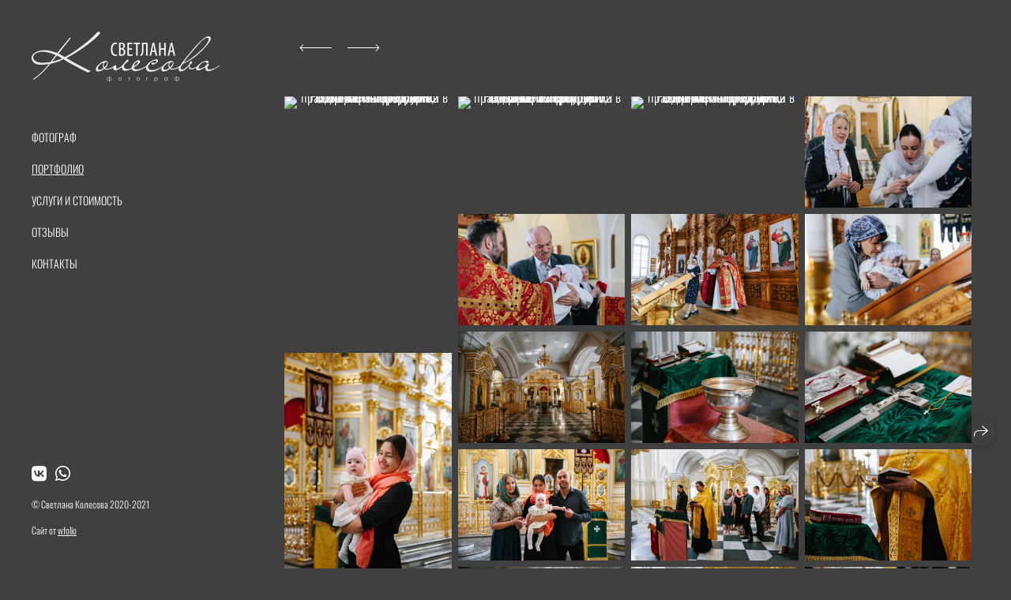

--- FILE ---
content_type: text/html; charset=utf-8
request_url: https://photo-kolesova.ru/kreschenie
body_size: 50648
content:
<!DOCTYPE html><html lang="ru"><head><meta charset="utf-8"><meta content="IE=edge" http-equiv="X-UA-Compatible"><meta content="width=1280" name="viewport"><meta content="wfolio" name="owner"><meta content="light" name="color-scheme"><meta name="theme-color" media="(prefers-color-scheme: light)"><meta name="theme-color" media="(prefers-color-scheme: dark)"><link href="https://photo-kolesova.ru/kreschenie" rel="canonical"><title>Фотограф на крещение, венчание в Петербурге. Репортажная фотосъемка праздников и мероприятий в Санкт-Петербурге</title><meta name="robots" content="follow, index, max-snippet:-1, max-video-preview:-1, max-image-preview:large"><meta content="Примеры съемки крещения и венчания в храме" name="description"><meta name="yandex-verification" content="230381550eda2b1f"><meta name="google-site-verification" content="gX10SNgHv5sjAam0UgRUlKkZp9_pTx_1DseZ0KAoqho"><meta property="og:title" content="Фотограф на крещение, венчание в Петербурге. Репортажная фотосъемка праздников и мероприятий в Санкт-Петербурге"><meta property="og:description" content="Примеры съемки крещения и венчания в храме"><meta property="og:type" content="website"><meta property="og:locale" content="ru"><meta property="og:url" content="https://photo-kolesova.ru/kreschenie"><meta property="twitter:domain" content="photo-kolesova.ru"><meta property="twitter:url" content="https://photo-kolesova.ru/kreschenie"><meta property="twitter:title" content="Фотограф на крещение, венчание в Петербурге. Репортажная фотосъемка праздников и мероприятий в Санкт-Петербурге"><meta property="twitter:description" content="Примеры съемки крещения и венчания в храме"><meta property="vk:image" content="https://i.wfolio.ru/x/vw6sK5bQa5Fcwe87C_Ouy9fEMYEO3Vmm/MTsPCuI8SXA_GXg5fXeD-Z4Yzl9CwsQg/qoRLrmBjTr1VnGHfWS8C3mw0WaFRXKEH/hYukpb41dbFhLlTXcVbeHC7EP-0M2fAr/csj7Z3wRJV73n0TInVCSUw.jpg"><meta property="og:image" content="https://i.wfolio.ru/x/2liGxMhJRjilwq8i78-UqZczLd56D3TA/sTnJtdZp03LsDDiOBzLXI-I2h26Bzrzc/ctYsLXUa7zndoJZKwsu0WnbQVpz3Ok9q/TWccc3PukRAwh1_wPcoLSz5CzKREID4d/cy4WmTOxavg2g2uBnOUZQw.jpg"><meta name="twitter:image" content="https://i.wfolio.ru/x/2liGxMhJRjilwq8i78-UqZczLd56D3TA/sTnJtdZp03LsDDiOBzLXI-I2h26Bzrzc/ctYsLXUa7zndoJZKwsu0WnbQVpz3Ok9q/TWccc3PukRAwh1_wPcoLSz5CzKREID4d/cy4WmTOxavg2g2uBnOUZQw.jpg"><meta name="twitter:card" content="summary_large_image"><link href="https://i.wfolio.ru/x/fzZscrDVcssx9z7fVx1wVatoGH1SiPhD/sjIIFMHaivdwzRqmzU8kybc2zQCXrN-L/MjU478BgWx_TdQXJpHHLJroofLHn2NDd/7F9Yzw_3RywJQF9K66toG8ofLvnTrlqD.png" rel="icon" sizes="48x48" type="image/png"><link href="/favicon.ico" rel="icon" type="image/x-icon"><link href="https://i.wfolio.ru/x/nPyk9X8szP5j_Qqbh-YedmQ5zB9l-5jC/n2giKg88XC_zlnwvvxWOtqj6Ki94S45r/GeXFFhcKiErS_btmJ518KkQmhqqyKA2N/r7PDybVF-i75Seoe6U0SA0_8WU-kk7F2.png" rel="apple-touch-icon" sizes="180x180"><script>window.domains = ["dockefho37xb.wfolio.pro", "photo-kolesova.ru"];
window.sharingSocialNetworks = ["whatsapp", "vk", "telegram", "viber"];
window.currentUrl = "https://photo-kolesova.ru/kreschenie";
window.previewMode = false;
window.previewDemo = false
window.lazySizesConfig = window.lazySizesConfig || {};
window.lazySizesConfig.init = false;
window.lazySizesConfig.expand = 1000;
window.lazySizesConfig.expFactor = 2.5;
window.locale = {"all":"Все","application":{"site_is_blocked":{"go_to_app":"Перейти к управлению","lost_visitors":"Столько посетителей было на сайте,\u003cbr\u003eпока он заблокирован","lost_visitors_with_count":"%{count} — cтолько посетителей было на сайте, пока он заблокирован","pay":"Оплатить","title":"Сайт не оплачен"}},"branding_html":"Сайт от \u003ca href=\"%{url}\" target=\"_blank\"\u003ewfolio\u003c/a\u003e","card":{"contact_button_label":"Контакты","goto_website":"Перейти на сайт","save":"Сохранить контакт","social_accounts":{"behance":"Behance","facebook":"Facebook","instagram":"Instagram","linkedin":"LinkedIn","max":"MAX","telegram":"Telegram","viber":"Viber","vk":"ВКонтакте","whatsapp":"WhatsApp","youtube":"YouTube"}},"close":"Закрыть","date":{"formats":{"day_month":"%-d %B","long":"%-d %B %Y"}},"defaults":{"card":{"occupation":"Фотограф"},"disk":{"project":{"selections_title":"Отбор фотографий"}},"pages":{"announcement_list":"Истории","contacts":"Контакты","fame":"Отзывы","main":"Главная","no_name":"Без названия","portfolio":"Портфолио","services":"Услуги"}},"disk":{"back":"Назад","blank_folder":"В этой папке нет фотографий.","blocked":{"description":"Превышен лимит в диске","title":"Проект заблокирован"},"carts":{"blank":{"description":"Чтобы купить фотографии, просто добавьте их в корзину. После оплаты водяной знак удалится и вы получите фотографии в исходном качестве.","start":"Начать отбор"},"disabled":{"button":"Контакты","title":"Покупка фотографий была отключена в данном проекте. За дополнительной информацией вы можете обратиться к владельцу проекта:"},"intro":{"close":"Продолжить выбор","description":"Чтобы купить фотографии, просто добавьте их в корзину. После оплаты водяной знак удалится, и вы получите фотографии в исходном качестве.","header":"Покупка цифровых фотографий"},"label":"Корзина","meta":{"amount":"Стоимость","count":"Фотографий","order":"Заказ №%{order_id}","pieces":"шт","stored_till":"Хранится до"},"new":{"close":"Продолжить выбор","contacts":{"description":"Заполните поля для добавления фотографий в корзину","title":"Ваши контакты"},"price":{"description":"Все цены указаны за цифровые фотографии","discount":"скидка %{percent}%","for_many_pieces":"При покупке от %{pieces_count} шт","for_one_piece":"Цена за одну шт","title":"Цена за фотографию"}},"payment_unavailable":{"description":"К сожалению, в настоящий момент оплата недоступна. Пожалуйста, повторите попытку позже.","title":"Оплата недоступна"},"share":{"description":"Чтобы вернуться к этой корзине, скопируйте и сохраните ссылку на нее","title":"Сохранить корзину"},"show":{"buy":"Купить","comment":"Оставить отзыв","download":"Скачать все файлы","paid":{"description":"Ваш заказ оплачен, теперь вы можете скачать фотографии","title":"Спасибо за покупку"},"save_cart":"Сохранить ссылку на корзину","share_cart":"Поделиться ссылкой на заказ","unpaid":{"description":"Оплатите заказ, чтобы скачать фотографии без водяных знаков","title":"Корзина"}},"title":"Корзина"},"comment":{"label":"Отзыв"},"comments":{"new":{"title":"Оставьте отзыв"}},"customer_name_format":{"first_last_name":"Имя и фамилия","last_first_name":"Фамилия и имя","name":"Ваше имя"},"download_disabled":{"description":"Чтобы скачать все файлы одним архивом, скопируйте ссылку, указанную ниже, и откройте ее в вашем браузере на компьютере или телефоне.","header":"Инструкция"},"download":{"file_download_title":"Скачать файл","folder":{"title":"Текущую папку"},"project":{"description":"Все файлы и папки","title":"Весь проект"},"selection":{"description":"Избранные файлы","title":"Избранное"},"title":"Скачать файлы","variants":{"file":"Оригинал","preview":"Для соцсетей"}},"download_files":{"destination":{"desktop":"Мой компьютер","google_drive":"Google Drive","mobile":"Мой телефон","title":"Скачать на","yandex_disk":"Яндекс Диск"},"size":{"original":"Оригинальный размер","preview":"Для соцсетей","title":"Выберите размер"}},"expires_on":"Хранится до %{date}","floating_menu":{"cart":"Корзина","comment":"Отзыв","download":"Скачать","more":"Еще","people":"Люди на фото","photolab":"Печать фото","products":"Услуги","selection":"Избранное","share":"Поделиться"},"login":{"authorize_as_guest":"Войти как гость","authorize_with_password":"Войти как заказчик"},"mobile_menu_modal":{"comment":"Написать отзыв","share":"Поделиться ссылкой"},"not_found":"Срок действия ссылки истёк","order_form":{"cart":{"description":"Проверьте контакты перед покупкой","order_title":"Продажа фотографий","title":"Покупка фотографий"}},"orders":{"description":"Спасибо, мы скоро с вами свяжемся","header":{"free":"Заказ №%{order_id} отправлен","paid":"Заказ №%{order_id} оплачен"},"return":"Вернуться к просмотру"},"password":{"enter":"Войти с паролем заказчика","guest_access":"Смотреть как гость","placeholder":"Введите пароль"},"people":{"index":{"description":"Идёт распознавание лиц.\u003cbr\u003eСписок появится после завершения обработки.","failed_recognize":"Никого не удалось распознать на загруженных фото.","select_person":"Выберите человека, чтобы посмотреть все фото","title":"Люди на фото"},"show":{"description":"%{count} фото с этим человеком","download":"Скачать все файлы","title":"Люди на фото"}},"photolab":{"button":"Перейти в типографию","description":"Вы переходите на сайт типографии-партнера, где вы сможете заказать печатные услуги с фотографиями из вашей галереи","title":"Печатные услуги"},"pieces":{"comments":{"edit":"Редактировать комментарий","new":"Оставьте комментарий"},"downloads":{"ios_modal":{"please_wait":"Нажмите на изображение, чтобы его сохранить. Изображение сохранится в Фото.","save_image":"Нажмите на изображение и удерживайте, чтобы его сохранить. Изображение сохранится в Фото."}},"video":{"gallery":{"download":"Скачать","too_large":"Онлайн-просмотр недоступен для больших видео. Скачайте файл, чтобы посмотреть его."}}},"products":{"description":"Закажите дополнительно","from":"от %{money}","photolab":{"button":"Создать макет","hint":{"fotoproekt":"Перейдите на сайт типографии «ФОТОпроект», чтобы сделать макет с вашими фотографиями:","print_rhinodesign":"Перейдите на сайт фотолаборатории «Print RHINODESIGN», чтобы сделать макет с вашими фотографиями:","rhinodesign":"Перейдите на сайт фотолаборатории «RHINODESIGN», чтобы сделать макет с вашими фотографиями:","yarkiy":"Перейдите на сайт типографии «Яркий Фотомаркет», чтобы сделать макет с вашими фотографиями:"},"label":"Печать фото","title":"Печать ваших фотографий"},"shop":{"label":"Услуги"},"title":"Специальные предложения"},"project_error":{"description":"Свяжитесь с владельцем для устранения ошибок","link":"Контакты","title":"Проект не отображается"},"save":"Сохранить","selection":{"blank":"В избранном нет файлов, начните выбирать прямо сейчас","commented_warning":{"cancel":"Отменить","confirm":"Убрать из избранного","description":"Если убрать файл из избранного, то комментарий будет удален.","header":"Предупреждение"},"edit":{"description":"Отбор уже завершен, но вы можете внести изменения в форму","title":"Внести изменения"},"finish":{"description":"После завершения отбора вы не сможете вносить изменения в Избранное. Владелец галереи получит уведомление о вашем выборе.","title":"Завершить отбор"},"finished":"Отбор завершен","finished_warning":{"button":"Контакты","description":"Для редактирования Избранного, пожалуйста, свяжитесь со мной.","header":"Вы уже завершили отбор"},"label":"Избранное","limit_exceeded":{"close":"Понятно","description":"Вы можете добавить в избранное только %{count}","header":"Предупреждение"},"logout":"Выход","new":{"description":"Заполните поля, чтобы сохранить список","login":"Или войдите в существующий список","submit":"Продолжить"},"pieces_limit":"Доступно для отбора: %{limit}","share":{"description":"Скопируйте ссылку на список избранного и возвращайтесь к нему в любое время и с любого устройства","title":"Ссылка на список избранного"},"show":{"description":"Чтобы вернуться к выбранным файлам позже, скопируйте и сохраните ссылку.","success":{"title":"Список создан"},"title":"Ссылка для входа"},"start":"Начать отбор","storefront":{"button":"Добавить в корзину","title":"Списки избранного были отключены в данном проекте. Вы можете добавить отобранные файлы в корзину для их покупки."},"title":"Избранное","update":"Переименовать","view_gallery":"Перейти в галерею"},"share":{"label":"Поделиться"},"snackbar":{"added_to_cart":"Добавлено в \u003ca href=\"%{link}\" data-turbo=\"true\" data-role=\"cart-link\"\u003eКорзину\u003c/a\u003e","added_to_selection":"Добавлено в \u003ca href=\"%{link}\" data-turbo=\"true\" data-role=\"selection-url\"\u003eИзбранное\u003c/a\u003e","changes_saved":"Изменения сохранены","comment_saved":"Комментарий сохранен","comment_sent":"Отзыв отправлен","selection_finished":"Отбор завершен"}},"download":"Скачать","email":"Email","enter_email":"Введите адрес электронной почты","enter_otp":"Введите пароль из письма","enter_password":"Введите пароль для доступа к этой странице","fame":{"add_avatar":"Выбрать фото","author_avatar":"Фотография","author_name":"Ваше имя","comment_submitted":"Ваш отзыв успешно отправлен! Он будет опубликован после модерации.","content":"Ваш отзыв","leave_comment":"Оставить отзыв","no_comments":"Отзывов пока нет, ваш будет первым!","social_url":"Ссылка на соцсеть (необязательно)","title":"Написать отзыв"},"fix_errors":"Пожалуйста, исправьте следующие ошибки:","gallery":{"cart":"В корзину","close":"Закрыть (Esc)","fullscreen":"В полный экран","next":"Следующий слайд (стрелка вправо)","prev":"Предыдущий слайд (стрелка влево)","selection":"Добавить в избранное","share":"Поделиться","zoom":"Увеличить/уменьшить"},"generic_error":"Что-то пошло не так","legal":{"i_accept_legals":"Я даю согласие на обработку персональных данных и соглашаюсь с условиями:","i_accept_privacy":"Я даю согласие на обработку персональных данных в соответствии с условиями \u003ca href=\"%{privacy_url}\" target=\"_blank\"\u003eполитики конфиденциальности\u003c/a\u003e.","i_accept_terms":"Я принимаю условия \u003ca href=\"%{terms_url}\" target=\"_blank\"\u003eоферты\u003c/a\u003e.","legal_privacy":"Политика конфиденциальности","legal_terms":"Оферта"},"login":"Войти","menu":"Меню","message_submitted":"Ваше сообщение успешно отправлено!","more":"Ещё","order":{"fields":{"comment":"Комментарий","email":"Email","name":"Ваше имя","phone":"Номер телефона"},"form":{"checkout":"Перейти к оплате","order":"Заказать","pay_with":"Оплата через %{payment_method}","sold_out":"Товар закончился"},"methods":{"bepaid":"BePaid","debug":"Тестовая оплата","debug_failed":"Оплата с отменой","freedompay":"Freedom Pay","liqpay":"Liqpay","mercadopago":"Mercado Pago","paypal":"PayPal","prodamus":"Prodamus","robokassa":"Робокасса","robokassa_kz":"Робокасса (KZ)","stripe":"Stripe","tinkoff":"Т-Банк","yookassa":"ЮКасса"},"success":{"close":"Закрыть","title":"Заявка отправлена"}},"otp_description":"Для доступа к странице проверьте почту (%{email}) и введите пароль, указанный в письме:","pages":{"legal_privacy":{"title":"Политика обработки персональных данных"},"legal_terms":{"title":"Оферта"},"not_found":{"back":"Вернуться на главную","message":"Неправильно набран адрес или такой страницы на сайте больше не существует.","title":"Страница не найдена"}},"plurals":{"files":{"one":"%{count} файл","few":"%{count} файла","many":"%{count} файлов","other":"%{count} файлов"}},"product":{"inactive":"Товар недоступен","order":"Оформить заказ"},"search":"Поиск","sections":{"inline_page":{"more":"Смотреть еще"}},"share":{"back":"Вернуться к сайту","button":"Поделиться ссылкой","copied":"Скопировано!","copy":"Скопировать","copy_link":"Скопировать ссылку","social_buttons":"Или отправьте через социальные сети","success":"Ссылка скопирована"},"shared":{"tracking":{"content":"На сайте используются файлы cookie. Продолжая просмотр сайта, вы разрешаете их использование. %{suffix}","okay":"Понятно","privacy_policy":"Политика конфиденциальности"}},"submit":"Отправить","submit_disabled":"Отправка…","tags":"Теги","transient_error":{"tell_owner":"При регулярном повторении ошибки сообщите владельцу сайта.","title":"Произошла техническая ошибка. Приносим извинения за временные неудобства.","try_reload":"Попробуйте обновить страницу через некоторое время."},"view":"Посмотреть галерею"};
window.siteId = "be5yjRex";
window.currentItemsIds = [202083,200319];
window.trackingEnabled = true;window.eventTrackerURL = "https://track.wfolio.ru/api/event";
window.eventTrackerExternalIdentifier = "photo-kolesova.ru";
</script><link href="https://fonts.gstatic.com" rel="preconnect" crossorigin="anonymous"><style>/* cyrillic-ext */
@font-face {
  font-family: "Oswald Light";
  font-style: normal;
  font-weight: 400;
  src: url("https://fonts.gstatic.com/s/oswald/v49/TK3_WkUHHAIjg75cFRf3bXL8LICs169vsUtiZTaR.woff2") format("woff2");
  unicode-range: U+0460-052F, U+1C80-1C88, U+20B4, U+2DE0-2DFF, U+A640-A69F, U+FE2E-FE2F;
}
/* cyrillic */
@font-face {
  font-family: "Oswald Light";
  font-style: normal;
  font-weight: 400;
  src: url("https://fonts.gstatic.com/s/oswald/v49/TK3_WkUHHAIjg75cFRf3bXL8LICs169vsUJiZTaR.woff2") format("woff2");
  unicode-range: U+0301, U+0400-045F, U+0490-0491, U+04B0-04B1, U+2116;
}
/* vietnamese */
@font-face {
  font-family: "Oswald Light";
  font-style: normal;
  font-weight: 400;
  src: url("https://fonts.gstatic.com/s/oswald/v49/TK3_WkUHHAIjg75cFRf3bXL8LICs169vsUliZTaR.woff2") format("woff2");
  unicode-range: U+0102-0103, U+0110-0111, U+0128-0129, U+0168-0169, U+01A0-01A1, U+01AF-01B0, U+1EA0-1EF9, U+20AB;
}
/* latin-ext */
@font-face {
  font-family: "Oswald Light";
  font-style: normal;
  font-weight: 400;
  src: url("https://fonts.gstatic.com/s/oswald/v49/TK3_WkUHHAIjg75cFRf3bXL8LICs169vsUhiZTaR.woff2") format("woff2");
  unicode-range: U+0100-024F, U+0259, U+1E00-1EFF, U+2020, U+20A0-20AB, U+20AD-20CF, U+2113, U+2C60-2C7F, U+A720-A7FF;
}
/* latin */
@font-face {
  font-family: "Oswald Light";
  font-style: normal;
  font-weight: 400;
  src: url("https://fonts.gstatic.com/s/oswald/v49/TK3_WkUHHAIjg75cFRf3bXL8LICs169vsUZiZQ.woff2") format("woff2");
  unicode-range: U+0000-00FF, U+0131, U+0152-0153, U+02BB-02BC, U+02C6, U+02DA, U+02DC, U+2000-206F, U+2074, U+20AC, U+2122, U+2191, U+2193, U+2212, U+2215, U+FEFF, U+FFFD;
}
/* cyrillic-ext */
@font-face {
  font-family: "Oswald Light";
  font-style: normal;
  font-weight: 700;
  src: url("https://fonts.gstatic.com/s/oswald/v49/TK3_WkUHHAIjg75cFRf3bXL8LICs1xZosUtiZTaR.woff2") format("woff2");
  unicode-range: U+0460-052F, U+1C80-1C88, U+20B4, U+2DE0-2DFF, U+A640-A69F, U+FE2E-FE2F;
}
/* cyrillic */
@font-face {
  font-family: "Oswald Light";
  font-style: normal;
  font-weight: 700;
  src: url("https://fonts.gstatic.com/s/oswald/v49/TK3_WkUHHAIjg75cFRf3bXL8LICs1xZosUJiZTaR.woff2") format("woff2");
  unicode-range: U+0301, U+0400-045F, U+0490-0491, U+04B0-04B1, U+2116;
}
/* vietnamese */
@font-face {
  font-family: "Oswald Light";
  font-style: normal;
  font-weight: 700;
  src: url("https://fonts.gstatic.com/s/oswald/v49/TK3_WkUHHAIjg75cFRf3bXL8LICs1xZosUliZTaR.woff2") format("woff2");
  unicode-range: U+0102-0103, U+0110-0111, U+0128-0129, U+0168-0169, U+01A0-01A1, U+01AF-01B0, U+1EA0-1EF9, U+20AB;
}
/* latin-ext */
@font-face {
  font-family: "Oswald Light";
  font-style: normal;
  font-weight: 700;
  src: url("https://fonts.gstatic.com/s/oswald/v49/TK3_WkUHHAIjg75cFRf3bXL8LICs1xZosUhiZTaR.woff2") format("woff2");
  unicode-range: U+0100-024F, U+0259, U+1E00-1EFF, U+2020, U+20A0-20AB, U+20AD-20CF, U+2113, U+2C60-2C7F, U+A720-A7FF;
}
/* latin */
@font-face {
  font-family: "Oswald Light";
  font-style: normal;
  font-weight: 700;
  src: url("https://fonts.gstatic.com/s/oswald/v49/TK3_WkUHHAIjg75cFRf3bXL8LICs1xZosUZiZQ.woff2") format("woff2");
  unicode-range: U+0000-00FF, U+0131, U+0152-0153, U+02BB-02BC, U+02C6, U+02DA, U+02DC, U+2000-206F, U+2074, U+20AC, U+2122, U+2191, U+2193, U+2212, U+2215, U+FEFF, U+FFFD;
}
</style><style>body {
  font-family: 'Oswald Light', sans-serif;
  font-weight: normal;
}
h1, h2, h3 {
  font-family: 'Oswald Light', sans-serif;
  font-weight: normal;
}
</style><style>/*! normalize.css v4.1.1 | MIT License | github.com/necolas/normalize.css */html{font-family:sans-serif;-ms-text-size-adjust:100%;-webkit-text-size-adjust:100%}body{margin:0}article,aside,details,figcaption,figure,footer,header,main,menu,nav,section,summary{display:block}audio,canvas,progress,video{display:inline-block}audio:not([controls]){display:none;height:0}progress{vertical-align:baseline}template,[hidden]{display:none}a{background-color:transparent;-webkit-text-decoration-skip:objects}a:active,a:hover{outline-width:0}abbr[title]{border-bottom:none;text-decoration:underline;-webkit-text-decoration:underline dotted;text-decoration:underline dotted}b,strong{font-weight:inherit}b,strong{font-weight:bolder}dfn{font-style:italic}h1{font-size:2em;margin:0.67em 0}mark{background-color:#ff0;color:#000}small{font-size:80%}sub,sup{font-size:75%;line-height:0;position:relative;vertical-align:baseline}sub{bottom:-0.25em}sup{top:-0.5em}img{border-style:none}svg:not(:root){overflow:hidden}code,kbd,pre,samp{font-family:monospace, monospace;font-size:1em}figure{margin:1em 40px}hr{box-sizing:content-box;height:0;overflow:visible}button,input,select,textarea{font:inherit;margin:0}optgroup{font-weight:bold}button,input{overflow:visible}button,select{text-transform:none}button,html [type="button"],[type="reset"],[type="submit"]{-webkit-appearance:button}button::-moz-focus-inner,[type="button"]::-moz-focus-inner,[type="reset"]::-moz-focus-inner,[type="submit"]::-moz-focus-inner{border-style:none;padding:0}button:-moz-focusring,[type="button"]:-moz-focusring,[type="reset"]:-moz-focusring,[type="submit"]:-moz-focusring{outline:1px dotted ButtonText}fieldset{border:1px solid #c0c0c0;margin:0 2px;padding:0.35em 0.625em 0.75em}legend{box-sizing:border-box;color:inherit;display:table;max-width:100%;padding:0;white-space:normal}textarea{overflow:auto}[type="checkbox"],[type="radio"]{box-sizing:border-box;padding:0}[type="number"]::-webkit-inner-spin-button,[type="number"]::-webkit-outer-spin-button{height:auto}[type="search"]{-webkit-appearance:textfield;outline-offset:-2px}[type="search"]::-webkit-search-cancel-button,[type="search"]::-webkit-search-decoration{-webkit-appearance:none}::-webkit-input-placeholder{color:inherit;opacity:0.54}::-webkit-file-upload-button{-webkit-appearance:button;font:inherit}.row{display:flex;flex-wrap:wrap;width:auto;min-width:0}.row::after{content:"";display:table;clear:both}.row [class^="col-"]{display:flex;flex-direction:column;justify-content:space-between;min-height:1px}.row .col-sm-1{width:8.3333333333%}.row .col-sm-2{width:16.6666666667%}.row .col-sm-3{width:25%}.row .col-sm-4{width:33.3333333333%}.row .col-sm-5{width:41.6666666667%}.row .col-sm-6{width:50%}.row .col-sm-7{width:58.3333333333%}.row .col-sm-8{width:66.6666666667%}.row .col-sm-9{width:75%}.row .col-sm-10{width:83.3333333333%}.row .col-sm-11{width:91.6666666667%}.row .col-sm-12{width:100%}@media (min-width: 769px){.row .col-md-1{width:8.3333333333%}.row .col-md-offset-1{margin-left:8.3333333333%}}@media (min-width: 769px){.row .col-md-2{width:16.6666666667%}.row .col-md-offset-2{margin-left:16.6666666667%}}@media (min-width: 769px){.row .col-md-3{width:25%}.row .col-md-offset-3{margin-left:25%}}@media (min-width: 769px){.row .col-md-4{width:33.3333333333%}.row .col-md-offset-4{margin-left:33.3333333333%}}@media (min-width: 769px){.row .col-md-5{width:41.6666666667%}.row .col-md-offset-5{margin-left:41.6666666667%}}@media (min-width: 769px){.row .col-md-6{width:50%}.row .col-md-offset-6{margin-left:50%}}@media (min-width: 769px){.row .col-md-7{width:58.3333333333%}.row .col-md-offset-7{margin-left:58.3333333333%}}@media (min-width: 769px){.row .col-md-8{width:66.6666666667%}.row .col-md-offset-8{margin-left:66.6666666667%}}@media (min-width: 769px){.row .col-md-9{width:75%}.row .col-md-offset-9{margin-left:75%}}@media (min-width: 769px){.row .col-md-10{width:83.3333333333%}.row .col-md-offset-10{margin-left:83.3333333333%}}@media (min-width: 769px){.row .col-md-11{width:91.6666666667%}.row .col-md-offset-11{margin-left:91.6666666667%}}@media (min-width: 769px){.row .col-md-12{width:100%}.row .col-md-offset-12{margin-left:100%}}@media (min-width: 961px){.row .col-lg-1{width:8.3333333333%}.row .col-lg-offset-1{margin-left:8.3333333333%}}@media (min-width: 961px){.row .col-lg-2{width:16.6666666667%}.row .col-lg-offset-2{margin-left:16.6666666667%}}@media (min-width: 961px){.row .col-lg-3{width:25%}.row .col-lg-offset-3{margin-left:25%}}@media (min-width: 961px){.row .col-lg-4{width:33.3333333333%}.row .col-lg-offset-4{margin-left:33.3333333333%}}@media (min-width: 961px){.row .col-lg-5{width:41.6666666667%}.row .col-lg-offset-5{margin-left:41.6666666667%}}@media (min-width: 961px){.row .col-lg-6{width:50%}.row .col-lg-offset-6{margin-left:50%}}@media (min-width: 961px){.row .col-lg-7{width:58.3333333333%}.row .col-lg-offset-7{margin-left:58.3333333333%}}@media (min-width: 961px){.row .col-lg-8{width:66.6666666667%}.row .col-lg-offset-8{margin-left:66.6666666667%}}@media (min-width: 961px){.row .col-lg-9{width:75%}.row .col-lg-offset-9{margin-left:75%}}@media (min-width: 961px){.row .col-lg-10{width:83.3333333333%}.row .col-lg-offset-10{margin-left:83.3333333333%}}@media (min-width: 961px){.row .col-lg-11{width:91.6666666667%}.row .col-lg-offset-11{margin-left:91.6666666667%}}@media (min-width: 961px){.row .col-lg-12{width:100%}.row .col-lg-offset-12{margin-left:100%}}:root{--color-bg: #404040;--color-bg--rgb: 64, 64, 64;--color-bg-hover: #484848;--color-bg-hover--rgb: 72, 72, 72;--color-text: #ffffff;--color-text--rgb: 255, 255, 255;--color-text-hover: #ffffff;--color-text-hover--rgb: 255, 255, 255;--color-header: #ffffff;--color-header--rgb: 255, 255, 255;--color-subheader: #ffffff;--color-subheader--rgb: 255, 255, 255;--color-link: #f5ae44;--color-link--rgb: 245, 174, 68;--color-border: #ffffff80;--color-border--rgb: 255, 255, 255;--color-border-bright: #ffffff;--color-border-bright--rgb: 255, 255, 255;--color-button-bg: #f5ae44;--color-button-bg--rgb: 245, 174, 68;--color-button-bg-hover: #f5ae4499;--color-button-bg-hover--rgb: 245, 174, 68;--color-button-text: #252525;--color-button-text--rgb: 37, 37, 37;--color-button-text-hover: #252525;--color-button-text-hover--rgb: 37, 37, 37;--color-button-outline: #ffffff;--color-button-outline--rgb: 255, 255, 255;--color-button-outline-bg-hover: #f5ae44;--color-button-outline-bg-hover--rgb: 245, 174, 68;--color-button-outline-text-hover: #252525;--color-button-outline-text-hover--rgb: 37, 37, 37;--color-form-bg: #484848;--color-form-bg--rgb: 72, 72, 72;--color-form-placeholder: #ffffff;--color-form-placeholder--rgb: 255, 255, 255;--color-accent-bg: #484848;--color-accent-bg--rgb: 72, 72, 72;--color-accent-bg-hover: #404040;--color-accent-bg-hover--rgb: 64, 64, 64;--color-accent-text: #ffffff;--color-accent-text--rgb: 255, 255, 255;--color-accent-text-hover: #ffffff;--color-accent-text-hover--rgb: 255, 255, 255;--color-accent-header: #ffffff;--color-accent-header--rgb: 255, 255, 255;--color-accent-subheader: #ffffff;--color-accent-subheader--rgb: 255, 255, 255;--color-accent-link: #f5ae44;--color-accent-link--rgb: 245, 174, 68;--color-accent-border: #ffffff80;--color-accent-border--rgb: 255, 255, 255;--color-accent-border-bright: #ffffff;--color-accent-border-bright--rgb: 255, 255, 255;--color-accent-button-bg: #f5ae44;--color-accent-button-bg--rgb: 245, 174, 68;--color-accent-button-bg-hover: #f5ae4499;--color-accent-button-bg-hover--rgb: 245, 174, 68;--color-accent-button-text: #252525;--color-accent-button-text--rgb: 37, 37, 37;--color-accent-button-text-hover: #252525;--color-accent-button-text-hover--rgb: 37, 37, 37;--color-accent-button-outline: #ffffff;--color-accent-button-outline--rgb: 255, 255, 255;--color-accent-button-outline-bg-hover: #f5ae44;--color-accent-button-outline-bg-hover--rgb: 245, 174, 68;--color-accent-button-outline-text-hover: #252525;--color-accent-button-outline-text-hover--rgb: 37, 37, 37;--color-accent-form-bg: #ffffff1a;--color-accent-form-bg--rgb: 255, 255, 255;--color-accent-form-placeholder: #ffffff66;--color-accent-form-placeholder--rgb: 255, 255, 255;--color-contrast-bg: #ffffff;--color-contrast-bg--rgb: 255, 255, 255;--color-contrast-bg-hover: #ffffff;--color-contrast-bg-hover--rgb: 255, 255, 255;--color-contrast-text: #404040;--color-contrast-text--rgb: 64, 64, 64;--color-contrast-text-hover: #404040;--color-contrast-text-hover--rgb: 64, 64, 64;--color-contrast-header: #404040;--color-contrast-header--rgb: 64, 64, 64;--color-contrast-subheader: #404040;--color-contrast-subheader--rgb: 64, 64, 64;--color-contrast-link: #404040;--color-contrast-link--rgb: 64, 64, 64;--color-contrast-border: #40404080;--color-contrast-border--rgb: 64, 64, 64;--color-contrast-border-bright: #404040;--color-contrast-border-bright--rgb: 64, 64, 64;--color-contrast-button-bg: #404040;--color-contrast-button-bg--rgb: 64, 64, 64;--color-contrast-button-bg-hover: #40404099;--color-contrast-button-bg-hover--rgb: 64, 64, 64;--color-contrast-button-text: #ffffff;--color-contrast-button-text--rgb: 255, 255, 255;--color-contrast-button-text-hover: #ffffff;--color-contrast-button-text-hover--rgb: 255, 255, 255;--color-contrast-button-outline: #404040;--color-contrast-button-outline--rgb: 64, 64, 64;--color-contrast-button-outline-bg-hover: #404040;--color-contrast-button-outline-bg-hover--rgb: 64, 64, 64;--color-contrast-button-outline-text-hover: #ffffff;--color-contrast-button-outline-text-hover--rgb: 255, 255, 255;--color-contrast-form-bg: #4040401a;--color-contrast-form-bg--rgb: 64, 64, 64;--color-contrast-form-placeholder: #40404066;--color-contrast-form-placeholder--rgb: 64, 64, 64;--color-contrast-menu-text-hover: #404040bf;--color-contrast-menu-text-hover--rgb: 64, 64, 64}body[color-scheme="light"]{--color-bg: #404040;--color-bg--rgb: 64, 64, 64;--color-bg-hover: #484848;--color-bg-hover--rgb: 72, 72, 72;--color-text: #ffffff;--color-text--rgb: 255, 255, 255;--color-text-hover: #ffffff;--color-text-hover--rgb: 255, 255, 255;--color-header: #ffffff;--color-header--rgb: 255, 255, 255;--color-subheader: #ffffff;--color-subheader--rgb: 255, 255, 255;--color-link: #f5ae44;--color-link--rgb: 245, 174, 68;--color-border: #ffffff80;--color-border--rgb: 255, 255, 255;--color-border-bright: #ffffff;--color-border-bright--rgb: 255, 255, 255;--color-button-bg: #f5ae44;--color-button-bg--rgb: 245, 174, 68;--color-button-bg-hover: #f5ae4499;--color-button-bg-hover--rgb: 245, 174, 68;--color-button-text: #252525;--color-button-text--rgb: 37, 37, 37;--color-button-text-hover: #252525;--color-button-text-hover--rgb: 37, 37, 37;--color-button-outline: #ffffff;--color-button-outline--rgb: 255, 255, 255;--color-button-outline-bg-hover: #f5ae44;--color-button-outline-bg-hover--rgb: 245, 174, 68;--color-button-outline-text-hover: #252525;--color-button-outline-text-hover--rgb: 37, 37, 37;--color-form-bg: #484848;--color-form-bg--rgb: 72, 72, 72;--color-form-placeholder: #ffffff;--color-form-placeholder--rgb: 255, 255, 255;--color-accent-bg: #484848;--color-accent-bg--rgb: 72, 72, 72;--color-accent-bg-hover: #404040;--color-accent-bg-hover--rgb: 64, 64, 64;--color-accent-text: #ffffff;--color-accent-text--rgb: 255, 255, 255;--color-accent-text-hover: #ffffff;--color-accent-text-hover--rgb: 255, 255, 255;--color-accent-header: #ffffff;--color-accent-header--rgb: 255, 255, 255;--color-accent-subheader: #ffffff;--color-accent-subheader--rgb: 255, 255, 255;--color-accent-link: #f5ae44;--color-accent-link--rgb: 245, 174, 68;--color-accent-border: #ffffff80;--color-accent-border--rgb: 255, 255, 255;--color-accent-border-bright: #ffffff;--color-accent-border-bright--rgb: 255, 255, 255;--color-accent-button-bg: #f5ae44;--color-accent-button-bg--rgb: 245, 174, 68;--color-accent-button-bg-hover: #f5ae4499;--color-accent-button-bg-hover--rgb: 245, 174, 68;--color-accent-button-text: #252525;--color-accent-button-text--rgb: 37, 37, 37;--color-accent-button-text-hover: #252525;--color-accent-button-text-hover--rgb: 37, 37, 37;--color-accent-button-outline: #ffffff;--color-accent-button-outline--rgb: 255, 255, 255;--color-accent-button-outline-bg-hover: #f5ae44;--color-accent-button-outline-bg-hover--rgb: 245, 174, 68;--color-accent-button-outline-text-hover: #252525;--color-accent-button-outline-text-hover--rgb: 37, 37, 37;--color-accent-form-bg: #ffffff1a;--color-accent-form-bg--rgb: 255, 255, 255;--color-accent-form-placeholder: #ffffff66;--color-accent-form-placeholder--rgb: 255, 255, 255;--color-contrast-bg: #ffffff;--color-contrast-bg--rgb: 255, 255, 255;--color-contrast-bg-hover: #ffffff;--color-contrast-bg-hover--rgb: 255, 255, 255;--color-contrast-text: #404040;--color-contrast-text--rgb: 64, 64, 64;--color-contrast-text-hover: #404040;--color-contrast-text-hover--rgb: 64, 64, 64;--color-contrast-header: #404040;--color-contrast-header--rgb: 64, 64, 64;--color-contrast-subheader: #404040;--color-contrast-subheader--rgb: 64, 64, 64;--color-contrast-link: #404040;--color-contrast-link--rgb: 64, 64, 64;--color-contrast-border: #40404080;--color-contrast-border--rgb: 64, 64, 64;--color-contrast-border-bright: #404040;--color-contrast-border-bright--rgb: 64, 64, 64;--color-contrast-button-bg: #404040;--color-contrast-button-bg--rgb: 64, 64, 64;--color-contrast-button-bg-hover: #40404099;--color-contrast-button-bg-hover--rgb: 64, 64, 64;--color-contrast-button-text: #ffffff;--color-contrast-button-text--rgb: 255, 255, 255;--color-contrast-button-text-hover: #ffffff;--color-contrast-button-text-hover--rgb: 255, 255, 255;--color-contrast-button-outline: #404040;--color-contrast-button-outline--rgb: 64, 64, 64;--color-contrast-button-outline-bg-hover: #404040;--color-contrast-button-outline-bg-hover--rgb: 64, 64, 64;--color-contrast-button-outline-text-hover: #ffffff;--color-contrast-button-outline-text-hover--rgb: 255, 255, 255;--color-contrast-form-bg: #4040401a;--color-contrast-form-bg--rgb: 64, 64, 64;--color-contrast-form-placeholder: #40404066;--color-contrast-form-placeholder--rgb: 64, 64, 64;--color-contrast-menu-text-hover: #404040bf;--color-contrast-menu-text-hover--rgb: 64, 64, 64}:root{color-scheme:light dark}body{--color-text-muted: rgba(var(--color-text--rgb), 0.75);--color-text-light: rgba(var(--color-text--rgb), 0.4);--color-subheader: var(--color-header);--color-accent-subheader: var(--color-accent-header);--color-contrast-subheader: var(--color-contrast-header);--color-menu-bg: var(--color-bg);--color-menu-text: var(--color-text);--color-menu-text-muted: rgba(var(--color-text--rgb), 0.6);--color-menu-separator: rgba(var(--color-text--rgb), 0.5);--color-menu-text-hover: var(--color-menu-text-muted);--color-form-text: var(--color-text);--color-form-success-bg: rgba(108,155,142,0.2);--color-form-error-bg: rgba(195,157,59,0.2);--color-form-underline: var(--color-border);--color-checkbox-bg: var(--color-button-bg);--color-checkbox-text: var(--color-button-text)}body.-menu-accent{--color-menu-bg: var(--color-accent-bg);--color-menu-text: var(--color-accent-text);--color-menu-text-muted: rgba(var(--color-accent-text--rgb), 0.6);--color-menu-separator: rgba(var(--color-accent-text--rgb), 0.5)}body.-menu-contrast{--color-menu-bg: var(--color-contrast-bg);--color-menu-text: var(--color-contrast-text);--color-menu-text-hover: var(--color-contrast-menu-text-hover);--color-menu-text-muted: rgba(var(--color-contrast-text--rgb), 0.6);--color-menu-separator: rgba(var(--color-contrast-text--rgb), 0.5)}body.-accent-headers{--color-header: var(--color-accent-link);--color-subheader: var(--color-accent-link);--color-accent-header: var(--color-accent-link);--color-accent-subheader: var(--color-accent-link)}body.-accented{--color-subheader: var(--color-link);--color-accent-subheader: var(--color-accent-link);--color-contrast-subheader: var(--color-contrast-link)}body.-color-scheme:not(.-accented){--color-button-outline: var(--color-text);--color-accent-button-outline: var(--color-accent-text);--color-contrast-button-outline: var(--color-contrast-text)}.sections-container.-background-image{--color-bg: #000;--color-border: #fff;--color-text: #fff;--color-text--rgb: 255,255,255;--color-header: #fff;--color-subheader: #fff;--color-link: #fff;--color-button-text: #000;--color-button-bg: var(--color-header);--color-button-outline: var(--color-header);--color-button-outline-bg-hover: var(--color-header);--color-button-outline-text-hover: var(--color-button-text);--color-form-bg: rgba(var(--color-text--rgb), 0.1);--color-form-underline: var(--color-border);--color-form-placeholder: rgba(var(--color-text--rgb), 0.4);--color-checkbox-bg: var(--color-button-bg);--color-checkbox-text: var(--color-button-text)}.sections-container.-background-accent{--color-bg: var(--color-accent-bg);--color-bg-hover: var(--color-accent-bg-hover);--color-text: var(--color-accent-text);--color-text--rgb: var(--color-accent-text--rgb);--color-text-hover: var(--color-accent-text-hover);--color-text-muted: rgba(var(--color-accent-text--rgb), 0.75);--color-text-light: rgba(var(--color-accent-text--rgb), 0.4);--color-header: var(--color-accent-header);--color-subheader: var(--color-accent-subheader);--color-link: var(--color-accent-link);--color-border: var(--color-accent-border);--color-border-bright: var(--color-accent-border-bright);--color-button-text: var(--color-accent-button-text);--color-button-text-hover: var(--color-accent-button-text-hover);--color-button-bg: var(--color-accent-button-bg);--color-button-bg-hover: var(--color-accent-button-bg-hover);--color-button-outline: var(--color-accent-button-outline);--color-button-outline-bg-hover: var(--color-accent-button-outline-bg-hover);--color-button-outline-text-hover: var(--color-accent-button-outline-text-hover);--color-form-bg: var(--color-accent-form-bg);--color-form-underline: var(--color-accent-border);--color-form-placeholder: var(--color-accent-form-placeholder);--color-checkbox-bg: var(--color-accent-button-bg);--color-checkbox-text: var(--color-accent-button-text)}.sections-container.-background-contrast{--color-bg: var(--color-contrast-bg);--color-bg-hover: var(--color-contrast-bg-hover);--color-text: var(--color-contrast-text);--color-text--rgb: var(--color-contrast-text--rgb);--color-text-hover: var(--color-contrast-text-hover);--color-text-muted: rgba(var(--color-contrast-text--rgb), 0.75);--color-text-light: rgba(var(--color-contrast-text--rgb), 0.4);--color-header: var(--color-contrast-header);--color-subheader: var(--color-contrast-subheader);--color-link: var(--color-contrast-link);--color-border: var(--color-contrast-border);--color-border-bright: var(--color-contrast-border-bright);--color-button-text: var(--color-contrast-button-text);--color-button-text-hover: var(--color-contrast-button-text-hover);--color-button-bg: var(--color-contrast-button-bg);--color-button-bg-hover: var(--color-contrast-button-bg-hover);--color-button-outline: var(--color-contrast-button-outline);--color-button-outline-bg-hover: var(--color-contrast-button-outline-bg-hover);--color-button-outline-text-hover: var(--color-contrast-button-outline-text-hover);--color-form-bg: var(--color-contrast-form-bg);--color-form-underline: var(--color-contrast-border);--color-form-placeholder: var(--color-contrast-form-placeholder);--color-checkbox-bg: var(--color-button-bg);--color-checkbox-text: var(--color-contrast-button-text)}.sections-container .sections-container-inner{max-width:calc(100% - 18px * 2);position:relative;width:1200px;margin:0 auto}.sections-container .sections-container-inner::after{content:"";display:table;clear:both}.-hidden{display:none}.age-restriction-informer{display:none;position:fixed;z-index:1001;top:0;left:0;width:100%;height:100%;background:var(--color-bg)}.age-restriction-informer.is-visible{display:block}.age-restriction-informer-wrapper{display:flex;flex-direction:column;align-items:center;justify-content:center;max-width:60vw;height:100%;margin:0 auto}.age-restriction-informer-content{margin-bottom:50px;text-align:center}.age-restriction-informer-buttons{display:flex}.age-restriction-informer-buttons .button{min-width:180px}.age-restriction-informer-buttons>*:not(:last-child){margin-right:20px}.arrow{display:block;position:relative;left:0;width:25px;height:1px;margin:0 auto;transition:width 0.3s;background-color:var(--color-text)}.arrow::after,.arrow::before{content:"";position:absolute;right:-1px;width:6px;height:1px;background-color:var(--color-text)}.arrow::after{top:-2px;transform:rotate(45deg)}.arrow::before{top:2px;transform:rotate(-45deg)}.arrow.-left::after,.arrow.-left::before{right:auto;left:-1px}.arrow.-left::after{transform:rotate(-45deg)}.arrow.-left::before{transform:rotate(45deg)}.arrow-container:hover .arrow{width:64px}.background-video{position:relative;width:100%;height:100%;overflow:hidden;line-height:0;pointer-events:none}.background-video iframe{position:absolute;top:-9999px;right:-9999px;bottom:-9999px;left:-9999px;margin:auto;visibility:hidden}.background-video video{position:absolute;top:-9999px;right:-9999px;bottom:-9999px;left:-9999px;margin:auto;width:100%;min-width:100%;height:auto;min-height:100%}.background-video .background-video-preview{position:absolute;top:-9999px;right:-9999px;bottom:-9999px;left:-9999px;margin:auto;z-index:10;min-width:100%;min-height:100%;transition:opacity 1s ease-out, transform 1s ease-out;-o-object-fit:cover;object-fit:cover}.background-video.-playing .background-video-preview{transform:scale(1.2);opacity:0}.background-video.-playing iframe{visibility:visible}.branding{font-size:12px}.branding a{color:var(--color-text);text-decoration:underline}.branding a:hover{text-decoration:none}.button{display:inline-flex;position:relative;align-items:center;justify-content:center;min-width:140px;height:auto;margin:0;padding:18px 40px;overflow:hidden;border:1px solid var(--color-button-bg);border-radius:100px;outline:none;background:var(--color-button-bg);color:var(--color-button-text);font-size:12px;letter-spacing:0.1em;line-height:1.5;text-decoration:none;text-transform:uppercase;cursor:pointer}.button:hover{border-color:transparent;background:var(--color-button-bg-hover);color:var(--color-button-text-hover)}.button.-outline{border-color:var(--color-button-outline);background:transparent;color:var(--color-button-outline)}.button.-outline:hover{border-color:var(--color-button-outline-bg-hover);background:var(--color-button-outline-bg-hover);color:var(--color-button-outline-text-hover)}.button[disabled]{opacity:0.5;cursor:not-allowed}.button i{margin-right:0.5em;font-size:1.15em;font-weight:normal}.checkbox{display:flex;align-items:baseline}.checkbox-notice{margin-left:14px;-webkit-user-select:none;-moz-user-select:none;user-select:none}.checkbox input[type="checkbox"]{visibility:hidden;line-height:0;cursor:pointer;-webkit-appearance:none;-moz-appearance:none;appearance:none}.checkbox input[type="checkbox"]::before{content:"\f00c" !important;font-family:"Font Awesome 6 Pro" !important;font-weight:900 !important;display:inline-block;visibility:visible;position:relative;top:-2px;width:15px;height:15px;transition:background 0.15s, border-color 0.15s, color 0.15s;border:1px solid var(--color-border);border-radius:1px;color:transparent;font-size:7.5px;line-height:13px;text-align:center}.checkbox input[type="checkbox"]:checked::before{border-color:transparent;background:var(--color-checkbox-bg);color:var(--color-checkbox-text)}.comment-form{display:flex}.comment-form-avatar{margin-left:60px;text-align:center}.comment-form-avatar .avatar-container{position:relative;width:160px;height:160px;margin-bottom:20px;border-radius:50%;background-color:var(--color-form-bg)}.comment-form-avatar .avatar-container>i{position:absolute;top:50%;left:50%;transform:translate(-50%, -50%);color:var(--color-form-placeholder);font-size:48px}.comment-form-avatar .avatar-container>.placeholder{position:absolute;width:160px;height:160px;border-radius:50%;background-size:cover}.comment-form-button{text-decoration:underline;cursor:pointer}.comment-form-button:hover{text-decoration:none}.cover .cover-arrow,.cover .cover-down-arrow{border:0;outline:none;background:transparent;cursor:pointer}.cover-arrows{display:inline-flex;align-items:center;color:#fff;font-size:12px}.cover-arrows .cover-arrow{padding:18px 0;cursor:pointer}.cover-arrows .cover-arrow .arrow{width:120px;transition:width 0.3s, margin 0.3s, background-color 0.3s}.cover-arrows .cover-arrow .arrow.-left{margin-left:20px}.cover-arrows .cover-arrow .arrow.-right{margin-right:20px}.cover-arrows .cover-arrow .arrow,.cover-arrows .cover-arrow .arrow::after,.cover-arrows .cover-arrow .arrow::before{background-color:#fff}.cover-arrows .cover-arrow:hover .arrow{width:140px;margin:0}.cover-arrows.-small{margin-bottom:-11px}.cover-arrows .cover-count{padding:0 60px;white-space:nowrap}.cover-arrows .cover-current-slide{margin-right:47px}.cover-arrows .cover-total-slides{position:relative}.cover-arrows .cover-total-slides::before{content:"";display:block;position:absolute;top:-12px;left:-23px;width:1px;height:40px;transform:rotate(30deg);background-color:#fff}.cover-arrows.-small{padding:0}.cover-arrows.-small .cover-arrow .arrow{width:90px}.cover-arrows.-small .cover-arrow .arrow,.cover-arrows.-small .cover-arrow .arrow::after,.cover-arrows.-small .cover-arrow .arrow::before{background-color:rgba(255,255,255,0.5)}.cover-arrows.-small .cover-arrow .arrow.-left{margin-left:10px}.cover-arrows.-small .cover-arrow .arrow.-right{margin-right:10px}.cover-arrows.-small .cover-arrow:hover .arrow{width:100px;margin:0}.cover-arrows.-small .cover-arrow:hover .arrow,.cover-arrows.-small .cover-arrow:hover .arrow::after,.cover-arrows.-small .cover-arrow:hover .arrow::before{background-color:#fff}.cover-arrows.-small .cover-count{padding:0 20px}.cover-arrows.-small .cover-current-slide{margin-right:20px}.cover-arrows.-small .cover-total-slides::before{content:"/";top:0;left:-12px;width:auto;height:auto;transform:none;background-color:transparent}.cover-button{display:inline-block;width:auto;height:auto;transition:background 0.3s, color 0.3s;border:1px solid #fff;background:transparent;color:#fff;cursor:pointer}.cover-button:hover{border:1px solid #fff;background:#fff;color:#000}.cover-down-arrow{animation:up-down 2s infinite;color:#fff}@keyframes up-down{0%{transform:translateY(0)}50%{transform:translateY(10px)}100%{transform:translateY(0)}}.cover-video video{-o-object-fit:cover;object-fit:cover}.cover-video.-overlay::after{position:absolute;top:0;right:0;bottom:0;left:0;content:"";z-index:101;background:rgba(0,0,0,0.35)}form.form{position:relative}form.form.-disabled{pointer-events:none}form.form fieldset{position:relative;width:100%;margin:0 0 15px;padding:0;border:0}form.form fieldset:last-child{margin-bottom:0}form.form input[type="text"],form.form input[type="password"],form.form input[type="number"],form.form input[type="search"],form.form textarea,form.form select{position:relative;width:100%;margin:0;padding:12px 14px;outline:none;background-color:transparent;box-shadow:none;color:var(--color-text);font-size:18px;letter-spacing:0;line-height:1.5;vertical-align:top;-webkit-appearance:none;caret-color:var(--color-text)}form.form input[type="text"]:not(:last-child),form.form input[type="password"]:not(:last-child),form.form input[type="number"]:not(:last-child),form.form input[type="search"]:not(:last-child),form.form textarea:not(:last-child),form.form select:not(:last-child){margin-bottom:5px}form.form input[type="text"]::-moz-placeholder, form.form input[type="password"]::-moz-placeholder, form.form input[type="number"]::-moz-placeholder, form.form input[type="search"]::-moz-placeholder, form.form textarea::-moz-placeholder, form.form select::-moz-placeholder{opacity:1;color:var(--color-form-placeholder)}form.form input[type="text"]::placeholder,form.form input[type="password"]::placeholder,form.form input[type="number"]::placeholder,form.form input[type="search"]::placeholder,form.form textarea::placeholder,form.form select::placeholder{opacity:1;color:var(--color-form-placeholder)}form.form select option{background:var(--color-bg);color:var(--color-text)}form.form textarea{resize:none}form.form input[type="text"],form.form input[type="password"],form.form input[type="search"],form.form input[type="number"],form.form textarea,form.form select{border:0;background-color:var(--color-form-bg)}.form-legal-links{font-size:16px;text-align:left}.form-legal-links a{white-space:nowrap}.inline-form-field{display:flex;align-items:center;justify-content:flex-start;max-width:100%}.inline-form-input{width:100%;padding:12px 14px;border:0;outline:none;background:var(--color-form-bg);box-shadow:none;color:inherit;cursor:pointer;-webkit-appearance:none}.inline-form-button{padding:11px 14px;transition:background 0.2s ease, color 0.2s ease;border:1px solid var(--color-button-bg);outline:none;background:var(--color-button-bg);color:var(--color-button-text);white-space:nowrap;cursor:pointer}.inline-form-button:hover{background:transparent;color:var(--color-button-bg)}.inline-form-description{margin-bottom:10px;text-align:left}.inline-form-header{margin-bottom:20px;font-weight:bold}.inline-form-hint{margin-top:10px;opacity:0.5;font-size:16px}.lazy-image{position:relative;max-width:100%;overflow:hidden;backface-visibility:hidden;line-height:0}.lazy-image>.placeholder{z-index:10 !important;width:100%;transition:opacity 0.1s;opacity:0.5}.lazy-image>img,.lazy-image>video{position:absolute;z-index:5 !important;top:0;bottom:0;left:0;width:100%;transform:translateZ(0);transition:opacity 0.1s;opacity:0}.lazy-image>video{-o-object-fit:cover;object-fit:cover}.lazy-image>img[data-sizes="auto"],.lazy-image>video[data-sizes="auto"]{display:block;width:100%}.lazy-image.is-loaded>.placeholder{opacity:0}.lazy-image.is-loaded img,.lazy-image.is-loaded video{opacity:1}.legal-links a{text-wrap:nowrap}.legals-wrapper{max-width:1180px;margin:0 auto}.listing-arrows{display:inline-flex;align-items:center}.listing-arrows .listing-arrow{padding:20px 0;cursor:pointer}.listing-arrows .listing-arrow:not(:last-child){margin-right:20px}.listing-arrows .listing-arrow .arrow{width:40px;transition:width 0.3s, margin 0.3s}.listing-arrows .listing-arrow .arrow.-left{margin-left:20px}.listing-arrows .listing-arrow .arrow.-right{margin-right:20px}.listing-arrows .listing-arrow .arrow,.listing-arrows .listing-arrow .arrow::after,.listing-arrows .listing-arrow .arrow::before{background-color:var(--color-text)}.listing-arrows .listing-arrow:hover .arrow{width:60px;margin:0}.logo{line-height:0}.logo .logo-link{display:inline-block;font-size:0;line-height:0}.logo .logo-with-placeholder{display:inline-block;position:relative;max-width:100%}.logo .logo-placeholder{z-index:0;width:100%}.logo .logo-image{position:absolute;z-index:10;top:0;right:0;bottom:0;left:0}.logo .-light-logo:not(:only-child){display:none}@media (prefers-color-scheme: dark){body.-has-dark-scheme .logo .-dark-logo:not(:only-child){display:none}body.-has-dark-scheme .logo .-light-logo:not(:only-child){display:block}}body.-has-dark-scheme[color-scheme="dark"] .logo .-dark-logo:not(:only-child){display:none}body.-has-dark-scheme[color-scheme="dark"] .logo .-light-logo:not(:only-child){display:block}body.-has-dark-scheme[color-scheme="light"] .logo .-dark-logo:not(:only-child){display:block}body.-has-dark-scheme[color-scheme="light"] .logo .-light-logo:not(:only-child){display:none}.marketing-informer{display:none;position:fixed;z-index:1400;top:0;right:0;left:0;width:100%;overflow:hidden;background:var(--color-marketing-informer-bg-color);color:var(--color-marketing-informer-text-color);font-size:16px}.marketing-informer::after{content:"";display:table;clear:both}.marketing-informer.is-visible{display:block}.marketing-informer a,.marketing-informer a:hover{color:inherit}.marketing-informer p{display:inline-block;margin:0}.marketing-informer-content{display:inline-block;flex-shrink:0;padding:14px 60px;text-align:center;will-change:transform}.marketing-informer-close{position:absolute;top:50%;transform:translateY(-50%);right:0;height:100%;margin:0;padding:0;border:0;outline:none;background:transparent;color:var(--color-marketing-informer-text-color);font-size:20px;line-height:1;text-decoration:none;cursor:pointer}.marketing-informer-close i{display:flex;align-items:center;justify-content:center;width:40px;height:100%;float:right;background:var(--color-marketing-informer-bg-color)}.marketing-informer-close i::before{transition:opacity 0.3s;opacity:0.5}.marketing-informer-close::before{content:"";display:inline-block;width:24px;height:100%;background:linear-gradient(90deg, rgba(var(--color-marketing-informer-bg-color--rgb), 0), var(--color-marketing-informer-bg-color))}.marketing-informer-close:hover i::before{opacity:1}.marketing-informer.is-animated .marketing-informer-content{animation:scroll-left linear infinite;animation-duration:var(--marketing-informer-animation-duration)}.marketing-informer-content-container{display:flex;flex-wrap:nowrap;justify-content:flex-start}@keyframes scroll-left{0%{transform:translate3d(0, 0, 0)}100%{transform:translate3d(-100%, 0, 0)}}.message-box{position:relative;margin-bottom:10px;padding:25px;background-color:var(--color-accent-bg);color:var(--color-text);font-size:16px;text-align:left}.message-box.-success{background-color:var(--color-form-success-bg)}.message-box.-error{background-color:var(--color-form-error-bg)}.message-box>.close{position:absolute;top:0;right:0;padding:10px;transition:opacity 0.2s ease-in-out;cursor:pointer}.message-box>.close:hover{opacity:0.6}.message-box .list{margin:10px 0 0;padding-left:1.25em;list-style-type:disc}.message-box .list>li:not(:last-child){margin-bottom:5px}.multi-slider{text-align:center}.multi-slider .slides{display:none}.multi-slider .slide{visibility:hidden;position:absolute;z-index:0;top:1px;right:1px;bottom:1px;left:1px;overflow:hidden;transition:opacity 3s,visibility 0s 1.5s;opacity:0;cursor:pointer}.multi-slider .slide img{position:absolute;top:50%;left:50%;transform:translate(-50%, -50%);width:101%;max-width:none;max-height:none;transition:opacity 0.3s;opacity:0;will-change:opacity}.multi-slider .slide .caption{position:absolute;z-index:20;right:0;bottom:0;left:0;padding:50px 20px 20px;background:linear-gradient(180deg, rgba(0,0,0,0) 0%, rgba(0,0,0,0.3) 100%);color:#fff;font-size:16px;text-align:left}.multi-slider .slide.is-loaded img{opacity:1}.multi-slider .slide.-visible{visibility:visible;z-index:100;transition:opacity 1.5s,visibility 1.5s;opacity:1}.multi-slider .viewports{margin:-1px}.multi-slider .viewports::after{content:"";display:table;clear:both}.multi-slider .viewport{position:relative;float:left}.multi-slider .viewport::before{content:"";display:block;padding-bottom:100%}.modal{display:flex;visibility:hidden;position:fixed;z-index:-1;top:0;right:0;bottom:0;left:0;flex-direction:column;align-items:center;justify-content:center;max-height:100%;overflow:hidden;transition:opacity 0.15s, visibility 0s 0.15s, z-index 0s 0.15s;opacity:0;background:rgba(85,85,85,0.9);pointer-events:none;-webkit-user-select:none;-moz-user-select:none;user-select:none}.modal.-open{visibility:visible;z-index:2000;transition:opacity 0.15s, visibility 0s;opacity:1;pointer-events:auto}.modal.-scrolling{justify-content:flex-start;max-height:none;overflow-x:hidden;overflow-y:auto}.modal.-scrolling .modal-window{max-height:none;margin:60px 0;overflow:visible}.modal .modal-window{position:relative;flex-shrink:0;width:750px;max-width:90vw;max-height:90%;padding:100px;overflow:auto;border-radius:10px;background:var(--color-bg);text-align:left;-webkit-user-select:auto;-moz-user-select:auto;user-select:auto}.modal .modal-close{position:absolute;z-index:100;top:15px;right:20px;padding:20px;cursor:pointer}.modal .modal-close::after{content:"\f00d" !important;font-family:"Font Awesome 6 Pro" !important;font-weight:400 !important;transition:opacity 0.15s;opacity:0.3;font-size:24px;line-height:1}.modal .modal-close:hover::after{opacity:1}.modal .modal-header{margin-bottom:20px;font-size:40px}.modal .modal-header.-large-pad{margin-bottom:32px}.modal .modal-description{margin-bottom:20px}.modal .modal-success{display:none;width:100%;text-align:center}.modal .modal-success-icon{margin-bottom:40px;font-size:75px}.modal .modal-success-text{margin-bottom:80px;font-size:30px}.share-modal .modal-window{padding:40px}.login-modal .modal-window{width:450px;padding:40px}.comment-modal .modal-window{width:920px}.order-modal.-large .modal-window{display:flex;width:1100px}.order-modal.-large .modal-window>*:not(:last-child){margin-right:40px}.order-modal.-large .modal-window .form{width:480px;margin:0}.order-modal .modal-window{width:640px;padding:80px}.number-input{position:relative;width:110px}.number-input input[type=number]{margin-bottom:0 !important;border:0;border-radius:0;text-align:center;-moz-appearance:textfield !important}.number-input input[type=number]::-webkit-inner-spin-button,.number-input input[type=number]::-webkit-outer-spin-button{margin:0;-webkit-appearance:none}.number-input-minus,.number-input-plus{position:absolute;top:50%;transform:translateY(-50%);width:44px;height:44px;padding:0;border:0;background:transparent;color:var(--color-text-muted);font-size:12px;line-height:45px !important;text-align:center;cursor:pointer;-webkit-user-select:none;-moz-user-select:none;user-select:none;-webkit-tap-highlight-color:transparent}.number-input-minus:active,.number-input-plus:active{color:var(--color-text)}.number-input-minus{left:2px}.number-input-plus{right:2px}.old-price{margin-left:0.5em;color:var(--color-text-light)}.post-list{word-wrap:break-word;word-break:initial}.product-inputs-row{display:flex;align-items:flex-start;gap:20px;margin-bottom:24px}@media (max-width: 768px){.product-inputs-row{flex-direction:column}}.product-inputs-row .product-variant-selector{width:100%;margin-bottom:0 !important}.product-inputs-row .product-variant-selector>select{padding-right:30px;overflow:hidden;text-overflow:ellipsis;white-space:nowrap}.product-price{display:inline-block;font-size:27px}.product-price-container{display:flex;align-items:end;margin-bottom:20px;font-weight:600}.product-old-price{position:relative;margin-left:16px;color:var(--color-text-muted);font-size:27px;font-weight:400;text-decoration:none}.product-old-price::before{content:"";position:absolute;top:0;left:0;width:100%;height:55%;border-bottom:1px solid var(--color-text-muted)}.product-gallery{width:420px;text-align:center}.product-gallery-items{display:grid;grid-template-columns:repeat(5, 1fr);-moz-column-gap:24px;column-gap:24px;width:100%;max-width:none}.product-gallery-items>*:not(:last-child){margin-bottom:0}.product-gallery-item{transition:opacity 0.3s;opacity:0.5;cursor:pointer}.product-gallery-item:hover,.product-gallery-item.is-active{opacity:1}.product-gallery-preview{width:100%;max-width:420px;margin-bottom:24px;margin-left:auto}.product-gallery-preview-item{display:none;width:100%}.product-gallery-preview-item.is-active{display:block}.radio-button{display:flex;align-items:center;margin:12px 0;cursor:pointer}.radio-button:last-child{margin-bottom:6px}.radio-button:first-child{margin-top:6px}.radio-button span{margin-left:14px;transition:color 0.15s;pointer-events:none}.radio-button:hover input[type="radio"]:not(:checked)+span{color:var(--color-border)}.radio-button input[type="radio"]{visibility:hidden;cursor:pointer;-webkit-appearance:none;-moz-appearance:none;appearance:none}.radio-button input[type="radio"]::before{content:"\f00c" !important;font-family:"Font Awesome 6 Pro" !important;font-weight:900 !important;display:block;visibility:visible;width:15px;height:15px;transition:background 0.15s, border-color 0.15s;border:1px solid var(--color-border);border-radius:50%;color:var(--color-bg);font-size:7px;line-height:13px;text-align:center}.radio-button input[type="radio"]:checked::before{border-color:transparent;background:var(--color-border)}.sections-container{position:relative}.sections-container.-background-accent{background-color:var(--color-bg)}.sections-container.-background-contrast{background-color:var(--color-bg)}.sections-container.-background-image{background-attachment:local}.sections-container.-background-image .button:not(.-outline){border:1px solid var(--color-header)}.sections-container.-background-image .button:not(.-outline):hover{background:transparent;color:var(--color-header)}.sections-container.-background-image .message-box.-error{-webkit-backdrop-filter:blur(15px);backdrop-filter:blur(15px)}.sections-container.-background-image form.form input[type="text"],.sections-container.-background-image form.form input[type="password"],.sections-container.-background-image form.form textarea{background-color:transparent;border:1px solid var(--color-form-bg)}.sections-container.lazyloaded{background-color:transparent !important}.sections-container.-overlay::before{position:absolute;top:0;right:0;bottom:0;left:0;content:"";background:rgba(0,0,0,0.35)}body.-fixed-backgrounds-enabled .sections-container.-background-image.-fixed-background{background-attachment:fixed}select{background-image:url("data:image/svg+xml,%3Csvg xmlns='http://www.w3.org/2000/svg' viewBox='0 0 512 512'%3E%3Cpath fill='%23CCCCCC' d='M233.4 406.6c12.5 12.5 32.8 12.5 45.3 0l192-192c12.5-12.5 12.5-32.8 0-45.3s-32.8-12.5-45.3 0L256 338.7 86.6 169.4c-12.5-12.5-32.8-12.5-45.3 0s-12.5 32.8 0 45.3l192 192z'/%3E%3C/svg%3E");background-repeat:no-repeat;background-position:right 14px top 50%;background-size:0.8em auto}select:invalid{color:var(--color-form-placeholder) !important}.share .share-header{margin-bottom:20px;font-weight:bold}.share .share-social{display:flex;align-items:center;justify-content:flex-start;margin-top:24px}.share .share-social>*:not(:last-child){margin-right:12px}.share .share-social-button{position:relative;transition:color 0.3s;color:var(--color-text);font-size:28px;white-space:nowrap}.share .share-social-button:hover{color:var(--color-text-muted)}.slider .slide{display:flex;align-items:center;justify-content:center}.slider .lazy-image{flex-shrink:0}.slider .prev,.slider .next{position:absolute;z-index:200;top:0;bottom:0;width:50%;height:100%}.slider .prev{left:0}.slider .next{right:0}.slider-arrows{display:inline-flex;align-items:center;margin-top:20px;color:var(--color-text);font-size:12px;-webkit-user-select:none;-moz-user-select:none;user-select:none}.slider-arrows .slider-arrow{padding:20px 0;cursor:pointer}.slider-arrows .slider-arrow .arrow{width:120px;transition:width 0.3s, margin 0.3s, background-color 0.3s}.slider-arrows .slider-arrow .arrow.-left{margin-left:20px}.slider-arrows .slider-arrow .arrow.-right{margin-right:20px}.slider-arrows .slider-arrow .arrow,.slider-arrows .slider-arrow .arrow::after,.slider-arrows .slider-arrow .arrow::before{background-color:var(--color-text)}.slider-arrows .slider-arrow:hover .arrow{width:140px;margin:0}.slider-arrows .slider-count{padding:0 60px}.slider-arrows .slider-current-slide{position:relative;margin-right:47px}.slider-arrows .slider-current-slide::after{content:"";display:block;position:absolute;top:-12px;left:30px;width:1px;height:40px;transform:rotate(30deg);background-color:var(--color-text)}.strip{position:relative;width:100%;height:auto}.strip.-resetting .slide{transition:none !important}.strip ::-moz-selection{background:transparent}.strip ::selection{background:transparent}.strip>.controls{position:absolute;z-index:200;top:0;bottom:0;width:100vw;height:100%}.strip>.controls>.prev,.strip>.controls>.next{top:0;bottom:0;height:100%;float:left;cursor:pointer}.strip>.controls>.prev{width:33%}.strip>.controls>.next{width:67%}.strip .slides{width:99999999px;height:100%;transform:translateX(0)}.strip .slides::after{content:"";display:table;clear:both}.strip .slide{height:100%;margin-right:20px;float:left}.strip .lazy-image canvas{background:url("data:image/svg+xml,%3Csvg%20version%3D%221.1%22%20id%3D%22Layer_1%22%20xmlns%3D%22http%3A%2F%2Fwww.w3.org%2F2000%2Fsvg%22%20xmlns%3Axlink%3D%22http%3A%2F%2Fwww.w3.org%2F1999%2Fxlink%22%20x%3D%220px%22%20y%3D%220px%22%0A%20%20%20%20%20width%3D%2224px%22%20height%3D%2230px%22%20viewBox%3D%220%200%2024%2030%22%20style%3D%22enable-background%3Anew%200%200%2050%2050%3B%22%20xml%3Aspace%3D%22preserve%22%3E%0A%20%20%20%20%3Crect%20x%3D%220%22%20y%3D%2210%22%20width%3D%224%22%20height%3D%2210%22%20fill%3D%22rgb(255%2C255%2C255)%22%20opacity%3D%220.2%22%3E%0A%20%20%20%20%20%20%3Canimate%20attributeName%3D%22opacity%22%20attributeType%3D%22XML%22%20values%3D%220.2%3B%201%3B%20.2%22%20begin%3D%220s%22%20dur%3D%220.6s%22%20repeatCount%3D%22indefinite%22%20%2F%3E%0A%20%20%20%20%20%20%3Canimate%20attributeName%3D%22height%22%20attributeType%3D%22XML%22%20values%3D%2210%3B%2020%3B%2010%22%20begin%3D%220s%22%20dur%3D%220.6s%22%20repeatCount%3D%22indefinite%22%20%2F%3E%0A%20%20%20%20%20%20%3Canimate%20attributeName%3D%22y%22%20attributeType%3D%22XML%22%20values%3D%2210%3B%205%3B%2010%22%20begin%3D%220s%22%20dur%3D%220.6s%22%20repeatCount%3D%22indefinite%22%20%2F%3E%0A%20%20%20%20%3C%2Frect%3E%0A%20%20%20%20%3Crect%20x%3D%228%22%20y%3D%2210%22%20width%3D%224%22%20height%3D%2210%22%20fill%3D%22rgb(255%2C255%2C255)%22%20%20opacity%3D%220.2%22%3E%0A%20%20%20%20%20%20%3Canimate%20attributeName%3D%22opacity%22%20attributeType%3D%22XML%22%20values%3D%220.2%3B%201%3B%20.2%22%20begin%3D%220.15s%22%20dur%3D%220.6s%22%20repeatCount%3D%22indefinite%22%20%2F%3E%0A%20%20%20%20%20%20%3Canimate%20attributeName%3D%22height%22%20attributeType%3D%22XML%22%20values%3D%2210%3B%2020%3B%2010%22%20begin%3D%220.15s%22%20dur%3D%220.6s%22%20repeatCount%3D%22indefinite%22%20%2F%3E%0A%20%20%20%20%20%20%3Canimate%20attributeName%3D%22y%22%20attributeType%3D%22XML%22%20values%3D%2210%3B%205%3B%2010%22%20begin%3D%220.15s%22%20dur%3D%220.6s%22%20repeatCount%3D%22indefinite%22%20%2F%3E%0A%20%20%20%20%3C%2Frect%3E%0A%20%20%20%20%3Crect%20x%3D%2216%22%20y%3D%2210%22%20width%3D%224%22%20height%3D%2210%22%20fill%3D%22rgb(255%2C255%2C255)%22%20%20opacity%3D%220.2%22%3E%0A%20%20%20%20%20%20%3Canimate%20attributeName%3D%22opacity%22%20attributeType%3D%22XML%22%20values%3D%220.2%3B%201%3B%20.2%22%20begin%3D%220.3s%22%20dur%3D%220.6s%22%20repeatCount%3D%22indefinite%22%20%2F%3E%0A%20%20%20%20%20%20%3Canimate%20attributeName%3D%22height%22%20attributeType%3D%22XML%22%20values%3D%2210%3B%2020%3B%2010%22%20begin%3D%220.3s%22%20dur%3D%220.6s%22%20repeatCount%3D%22indefinite%22%20%2F%3E%0A%20%20%20%20%20%20%3Canimate%20attributeName%3D%22y%22%20attributeType%3D%22XML%22%20values%3D%2210%3B%205%3B%2010%22%20begin%3D%220.3s%22%20dur%3D%220.6s%22%20repeatCount%3D%22indefinite%22%20%2F%3E%0A%20%20%20%20%3C%2Frect%3E%0A%20%20%3C%2Fsvg%3E") no-repeat scroll center center transparent}.strip .lazy-image.is-loaded canvas{background:none}.strip .caption{position:absolute;z-index:200;right:0;bottom:0;left:0;padding:50px 28px 20px;background:linear-gradient(180deg, rgba(0,0,0,0) 0%, rgba(0,0,0,0.3) 100%);color:#fff;font-size:16px;line-height:1.5;text-align:center;will-change:transform}.tag{display:inline-block;position:relative;margin:0 1em;color:var(--color-text);letter-spacing:0.22em;line-height:1.75em;text-transform:uppercase}.tag:not(:last-child)::before{content:"/";position:absolute;top:1px;right:-1em;transform:translateX(50%);font-family:Arial, sans-serif}.tag:last-child{margin-right:0}.tag:first-child{margin-left:0}.tag-list{display:flex;flex-wrap:wrap;font-size:14px}.text-avatar{position:relative;height:100%;background-color:var(--color-form-bg)}.text-avatar>.letter{position:absolute;top:50%;left:50%;transform:translate(-50%, -50%);color:var(--color-form-placeholder);font-size:32px;font-weight:bold;text-transform:uppercase}.vertical-line{margin:1em 0;opacity:0.5}.vertical-line::before{content:"";display:block;width:1px;height:40px;background-color:var(--color-text-muted)}.x-link{color:var(--color-link);text-decoration:none}.x-link:hover,.x-link:active{color:var(--color-link);text-decoration:underline}.x-link::before,.x-link::after{display:inline-block}.x-link::before{padding-right:0.5em}.x-link::after{padding-left:0.5em}.x-link.-share::before{content:"\f064" !important;font-family:"Font Awesome 6 Pro" !important;font-weight:400 !important}.x-link.-comment::before{content:"\f075" !important;font-family:"Font Awesome 6 Pro" !important;font-weight:400 !important}.x-link.-arrow::after{content:"\f178" !important;font-family:"Font Awesome 6 Pro" !important;font-weight:400 !important}button.x-link{display:inline-block;padding:1px;border:0;outline:none;background:transparent;white-space:nowrap;cursor:pointer}.action-section.-left{text-align:left}.action-section.-center{text-align:center}.action-section.-right{text-align:right}.action-section.-full{text-align:center !important}.action-section.-full>.button{display:block;width:100%}.comparison-section{position:relative;margin:0 auto;padding:0;overflow:hidden;line-height:0;-webkit-user-select:none;-moz-user-select:none;user-select:none;-webkit-tap-highlight-color:transparent}.comparison-section .before,.comparison-section .after{pointer-events:none}.comparison-section .before{position:absolute;z-index:100;top:0;left:0;width:50%;height:100%;overflow:hidden}.comparison-section .before .lazy-image{max-width:none}.comparison-section .after{width:100%;max-width:none}.comparison-section .drag{position:absolute;z-index:210;top:0;bottom:0;left:50%;width:3px;margin-left:-1.5px;background:#fff;cursor:col-resize}.comparison-section .drag::before{position:absolute;top:50%;left:50%;transform:translate(-50%, -50%);content:"";width:9px;height:60px;background:#fff}.comparison-section .drag .left-arrow,.comparison-section .drag .right-arrow{position:absolute;top:50%;width:0;height:0;margin-top:-6px;transition:margin 0.15s;border:6px inset transparent}.comparison-section .drag .left-arrow{left:50%;margin-left:-20px;border-right:6px solid #fff}.comparison-section .drag .right-arrow{right:50%;margin-right:-20px;border-left:6px solid #fff}.comparison-section .drag:hover .left-arrow{margin-left:-24px}.comparison-section .drag:hover .right-arrow{margin-right:-24px}.divider-section{text-align:center}.divider-section>hr{border:0;border-top-color:var(--color-border-bright);font-size:0}.divider-section.-solid>hr{border-top-width:1px;border-top-style:solid}.divider-section.-thick>hr{border-top-width:5px;border-top-style:solid}.divider-section.-dashed>hr{border-top-width:1px;border-top-style:dashed}.divider-section.-full>hr{width:auto}.divider-section.-short>hr{width:31.5%}.divider-section.-left>hr{width:10%;margin-left:0}.divider-section.-dots>.label,.divider-section.-stars>.label{height:50px;margin-bottom:8px;color:var(--color-border-bright);font-size:24px;line-height:50px}.divider-section.-dots>.label::after,.divider-section.-stars>.label::after{display:inline-block;line-height:normal;vertical-align:middle}.divider-section.-dots>.label::after{content:"•    •    •"}.divider-section.-stars>.label::after{content:"✽    ✽    ✽"}.instagram-section{line-height:0}.instagram-section .media{display:inline-block;position:relative;overflow:hidden}.instagram-section .media:hover .thumbnail .meta{opacity:1}.instagram-section .thumbnail{position:relative;transition:opacity 0.2s ease-out;opacity:0;background-repeat:no-repeat;background-position:50% 50%;background-size:cover}.instagram-section .thumbnail::before{content:"";display:block;padding-top:100%;overflow:hidden}.instagram-section .thumbnail.lazyloaded{opacity:1}.instagram-section .meta{position:absolute;top:0;right:0;bottom:0;left:0;z-index:100;transition:opacity 0.5s cubic-bezier(0.215, 0.61, 0.355, 1);opacity:0;background:rgba(0,0,0,0.55);will-change:opacity}.instagram-section .meta .likes{position:absolute;top:50%;left:50%;transform:translate(-50%, -50%);color:#fff;font-size:18px;text-align:center}@media all and (min-width: 375px){.instagram-section .meta .likes{font-size:24px}}.instagram-section .meta .likes-icon,.instagram-section .meta .likes-count{display:inline-block}.instagram-section .meta .likes-icon{margin-right:6px}.instagram-section.-likes-count-under .likes-icon,.instagram-section.-likes-count-under .likes-count{display:block;line-height:1}.instagram-section.-likes-count-under .likes-icon{margin-right:0;margin-bottom:4px}.message-form-section fieldset.-left{text-align:left}.message-form-section fieldset.-center{text-align:center}.message-form-section fieldset.-right{text-align:right}.message-form-section button.-full{width:100%}.questions-list-section>.title{margin-bottom:0.5em}.questions-list-section .question{position:relative;margin-top:0 !important}.questions-list-section .question .title{display:flex;position:relative;align-items:center;justify-content:space-between;padding:1em 40px 1em 0;color:var(--color-text);cursor:pointer}.questions-list-section .question .answer{display:none;margin:1em 0 2em;transition:opacity 0.3s;opacity:0}.questions-list-section .question .close{position:absolute;right:0;font-size:16px;cursor:pointer}.questions-list-section .question .close>i{transition:transform 0.15s}.questions-list-section .question:not(:last-child){border-bottom:1px solid var(--color-border)}.questions-list-section .question.is-active .close>i{transform:rotate(45deg)}.questions-list-section .question.is-active .answer{opacity:1}.search-section .search-input-container{position:relative;max-width:400px;margin:0 auto}.search-section .search-input-container::before{position:absolute;top:50%;transform:translateY(-50%);content:"\f002" !important;font-family:"Font Awesome 6 Pro" !important;font-weight:400 !important;z-index:1;color:var(--color-form-placeholder);font-size:16px}.search-section .search-input-container input{line-height:normal}.search-section .search-input-container::before{left:12px}.search-section .search-input-container input{padding-left:36px !important}.slider-section{text-align:center}.tags-section{font-size:14px;line-height:1.5;text-align:center}.tags-section .tag:hover,.tags-section .tag.-active{text-decoration:underline}.text-section,.wysiwyg{color:var(--color-text);line-height:1.5;word-wrap:break-word;font-variant-numeric:lining-nums;font-feature-settings:"lnum"}.text-section h1,.text-section h2,.text-section h3,.wysiwyg h1,.wysiwyg h2,.wysiwyg h3{margin-bottom:0.5em;font-weight:inherit;line-height:1.1}.text-section h1:last-child,.text-section h2:last-child,.text-section h3:last-child,.wysiwyg h1:last-child,.wysiwyg h2:last-child,.wysiwyg h3:last-child{margin-bottom:0}.text-section ul,.wysiwyg ul{padding:0;list-style:none}.text-section ul li,.wysiwyg ul li{padding-left:1em}.text-section ul li::before,.wysiwyg ul li::before{content:"•";position:absolute;margin-left:-1em}.text-section ol,.wysiwyg ol{padding-left:1.5em;list-style:decimal}.text-section ul,.text-section ol,.wysiwyg ul,.wysiwyg ol{margin:1em 0}.text-section ul:first-child,.text-section ol:first-child,.wysiwyg ul:first-child,.wysiwyg ol:first-child{margin-top:0}.text-section ul:last-child,.text-section ol:last-child,.wysiwyg ul:last-child,.wysiwyg ol:last-child{margin-bottom:0}.text-section ul li,.text-section ol li,.wysiwyg ul li,.wysiwyg ol li{margin-bottom:0.2em;list-style-position:outside}.text-section ul li:last-child,.text-section ol li:last-child,.wysiwyg ul li:last-child,.wysiwyg ol li:last-child{margin-bottom:0}.text-section blockquote,.wysiwyg blockquote{margin:0 1.25em 1em;padding-left:0.75em;border-left:2px solid var(--color-border);opacity:0.7}.text-section blockquote:last-child,.wysiwyg blockquote:last-child{margin-bottom:0}.text-section strike,.wysiwyg strike{opacity:0.5}.text-section time,.wysiwyg time{opacity:0.5}.video-file-section{position:relative;width:100%;overflow:hidden;opacity:100%;background:transparent;text-align:center}.video-file-section .inner{position:relative}.video-file-section .inner.is-hidden{visibility:hidden;transition:opacity 0.3s, visibility 0.3s;opacity:0}.video-file-section .inner img{max-width:none;height:100%;-o-object-fit:cover;object-fit:cover}.video-file-section.-with-icon-play .inner img{transition:transform 0.3s}.video-file-section.-with-icon-play .inner:hover img{transform:scale(1.1)}.video-file-section.-with-icon-play .inner::after{top:15px;left:15px;width:60px;height:60px;content:"";position:absolute;z-index:20;background:url(/assets/icons/play-5a2cfa658b34b5b1463187d6bad7d18ce0e472d3a5ed1c6910b08c8d76263cf1.png);background-size:cover;pointer-events:none}.video-file-section.js-video-section{cursor:pointer}.video-file-section .video{position:absolute;z-index:18;top:0;left:0;width:100%;height:100%;border:0}.video-section{position:relative;width:100%;overflow:hidden;opacity:100%;background:transparent;text-align:center}.video-section .overlay{visibility:visible;position:absolute;z-index:20;top:0;left:0;transition:opacity 0.3s, visibility 0s;border:0;opacity:1;cursor:pointer}.video-section .overlay img{transition:transform 0.3s}.video-section .overlay:hover img{transform:scale(1.1)}.video-section .overlay::after{top:15px;left:15px;width:60px;height:60px;content:"";position:absolute;z-index:20;background:url(/assets/icons/play-5a2cfa658b34b5b1463187d6bad7d18ce0e472d3a5ed1c6910b08c8d76263cf1.png);background-size:cover;pointer-events:none}.video-section .overlay.is-hidden{visibility:hidden;transition:opacity 0.3s, visibility 0.3s;opacity:0}.video-section .overlay img{max-width:none;height:100%;-o-object-fit:cover;object-fit:cover}.video-section .video{position:absolute;z-index:18;top:0;left:0;width:100%;height:100%;border:0}.widescreen-slider-section .prev{cursor:url(/assets/icons/arrow_left_white-cf28a26311868dd4643253ea36f74a09da8a70eaaff77d7d1257fe4e58ac0d7b.png),auto}.widescreen-slider-section .next{cursor:url(/assets/icons/arrow_right_white-b0b396c47eac4496b0ff49a7fe411ccab238e03d7db9c3555226e269f67b80c7.png),auto}.flag{display:inline-block;position:relative;top:-1px;width:18px;height:18px;margin-right:7px;overflow:hidden;backface-visibility:visible;border-radius:50%;background-repeat:no-repeat;box-shadow:0 0 5px 0 rgba(0,0,0,0.25);vertical-align:middle}.flag--am{background-image:url(/assets/flags/square/am-f4ede0e92ae8d00c458e5a658c31de77aa1c4bc7fe54c3c8f9cd379bddd38ea0.svg)}.flag--az{background-image:url(/assets/flags/square/az-3e0f710119f24c592ee009b1ce5ebd30dfbce0eb86fed7a2faa9bd96930d43ea.svg)}.flag--by{background-image:url(/assets/flags/square/by-7bd37ee878e4225470de8cc284d66cf70785a0329da88b43e5f93e25c047b738.svg)}.flag--cn{background-image:url(/assets/flags/square/cn-548f302d58bdad7c3a157b07123df5b3941c6511e0bb840b0a4fa081e61c0379.svg)}.flag--cz{background-image:url(/assets/flags/square/cz-311b1d73fa50e42a08844cd364f68bcee551a309b26bac1dce1651135ae70aa9.svg)}.flag--dk{background-image:url(/assets/flags/square/dk-1939f09bed83b50c36b2c371535c536748d49224da8a98bc5b42f9f74ee2bc25.svg)}.flag--de{background-image:url(/assets/flags/square/de-3479e75f866450220db28ef3ebb1ba0c345c059ed67de62c4176a09572da8f32.svg)}.flag--ee{background-image:url(/assets/flags/square/ee-1058c4a95d48696c8c99608a104e756d4ac5c431a7a1f60e179769416c443420.svg)}.flag--es{background-image:url(/assets/flags/square/es-582d90241cc77269d8eeaa709ee9345c4e3935b7c20f9d3f04d707800c554896.svg)}.flag--fi{background-image:url(/assets/flags/square/fi-cdfc9cc3908d4f0d534fb34853fda8db5981195204ab6219bad3aa3cf90ecfa6.svg)}.flag--fr{background-image:url(/assets/flags/square/fr-8b9d16b144204ecd34289bf1f0e06e57ad03a889a3813463de8e1a25005da5ec.svg)}.flag--gb{background-image:url(/assets/flags/square/gb-81ec47f82b87b9398d17f1db841ea31695a24fa3e05c60fa4d59b21ae4d5bed2.svg)}.flag--ge{background-image:url(/assets/flags/square/ge-d90251ffc959309587136e12331f57a2db6b284a892ba1fee03927383208a760.svg)}.flag--gr{background-image:url(/assets/flags/square/gr-40c78a60595b2a3f485040d93505c0128de81b60f44e18e35ce0ca9d5a95f184.svg)}.flag--il{background-image:url(/assets/flags/square/il-e9027cd798ec317a3cb65af70716a49e6b2963e9c30fd9c82ad6f5c7054d1cd2.svg)}.flag--it{background-image:url(/assets/flags/square/it-2767e5c7250ec17539972ef710a8cebde73971bf0b9b3186d5baffb02f66974e.svg)}.flag--kz{background-image:url(/assets/flags/square/kz-7bba4215225df2db60ba39f8b42f9c96039859ac70242cc3dc725cfa1a4b1330.svg)}.flag--lt{background-image:url(/assets/flags/square/lt-e386ebe0482bdf999b151c3ae8c5e5e40a58037eab35b29f37682aa849edd3f0.svg)}.flag--lv{background-image:url(/assets/flags/square/lv-dbf5d3fb294b518bc6373c4fc22b028fc462647fbd5032cf57513556896577bc.svg)}.flag--nl{background-image:url(/assets/flags/square/nl-6bfba1aa0f31f33e126e51832eddba06a92106d569f3e01dc4989a3425f45eac.svg)}.flag--no{background-image:url(/assets/flags/square/no-7b3a522b5101f7bcc5c9ac05adbfbfa3dacde4fc4420d2997b1ab38af7e50dbc.svg)}.flag--pl{background-image:url(/assets/flags/square/pl-acc73e013a67a13fde68d812b22889be9150cce57d029deab6ba5b0ba4e7b69a.svg)}.flag--pt{background-image:url(/assets/flags/square/pt-09b4548e5764d2a6c56bf9c33e8652911f91b16ab6bfa3041630506480281047.svg)}.flag--ro{background-image:url(/assets/flags/square/ro-a4cfc4bce72dc7b034f2b84e932ba3d47f7a9404b94b1450af48263c576b62c8.svg)}.flag--rs{background-image:url(/assets/flags/square/rs-cd44c0b89c5e2c2d0afe1902a263d60648dd18e97636256eb1ffc3148e336cd7.svg)}.flag--ru{background-image:url(/assets/flags/square/ru-aa0d5e4855f92f211efad3979493956dfe01ad4a0b552814cad05fa67694de03.svg)}.flag--se{background-image:url(/assets/flags/square/se-66e88fa578c2393f3a6722b0cfb661c8577d46a34c8bbe4d3b3ccbcfdd8c2bc6.svg)}.flag--si{background-image:url(/assets/flags/square/si-57de6654f35b93e7df9736ccb70ced05dcdf69562fe18d8ca4b9b0b193044567.svg)}.flag--tr{background-image:url(/assets/flags/square/tr-0df7b630a61ad40f32017487e6fef02258e8b2c8709c6fc8c1d3de1e9b36b09c.svg)}.flag--ua{background-image:url(/assets/flags/square/ua-86260ecf3aa1da110f92b58861d7918e3e574a79cfb4334f9c82b1a750a8a875.svg)}.admin-link{display:none;position:fixed;z-index:9999;top:5px;left:5px;padding:5px;border-radius:50%;opacity:0.25;background:#fff;color:#000 !important;font-size:20px;line-height:1}.admin-link>i{transition:transform 0.2s, color 0.2s}.admin-link.is-visible{display:block}.admin-link:hover>i{transform:rotate(45deg)}.money{white-space:nowrap}.money span:first-child::after{content:"\00A0"}.money__currency{unicode-bidi:embed}.money__amount{unicode-bidi:isolate-override;direction:ltr}.money--bold .money__amount{font-weight:600}.money--bold .money__currency{font-weight:400}.money--billing span:first-child:is(.money__currency)::after{content:none}.pswp__bg{background:var(--color-bg) !important}.pswp__button,.pswp__button:hover{color:var(--color-text) !important}.pswp__button--arrow--left::before,.pswp__button--arrow--right::before{background:transparent !important}.pswp__counter{color:var(--color-text) !important}.pswp__caption{color:var(--color-text-muted) !important}.pswp__preloader .pswp__preloader__donut{border-color:var(--color-text) !important}.pswp__top-bar,.pswp__caption{background:var(--color-bg) !important}*,*::after,*::before{box-sizing:border-box}html{width:100%;height:100%;margin:0;padding:0}body{-moz-osx-font-smoothing:grayscale;-webkit-font-smoothing:antialiased;width:100%;min-width:768px;height:100%;background:var(--color-bg);color:var(--color-text);font-size:18px;letter-spacing:0}p{margin:1em 0}p:first-child{margin-top:0}p:last-child{margin-bottom:0}img,object,embed{max-width:100%}img{height:auto;pointer-events:none}h1,h2,h3{margin:0;font-weight:inherit;letter-spacing:0.02em;text-rendering:optimizeLegibility}h1,h2{color:var(--color-header);font-size:32px}h3{color:var(--color-subheader);font-size:25px}ul,ol{margin:0;padding:0;list-style:none}a,a:hover{color:var(--color-text);text-decoration:none}b,strong{font-weight:bold}.wysiwyg a{color:var(--color-link);text-decoration:underline}.wysiwyg a:hover,.wysiwyg a.-hover{text-decoration:none}.button{width:auto;max-width:100%;transition:background 0.2s ease, border-color 0.2s ease, color 0.2s ease;text-overflow:ellipsis;white-space:nowrap}body.-not-found{padding:0}body.-not-found .page-wrapper{display:flex;flex-direction:column;align-items:center}body.-not-found .error-wrapper{display:flex;flex-direction:column;flex-grow:1;justify-content:center;text-align:center}body.-not-found .error-wrapper>*:not(:last-child){margin-bottom:36px}body.-not-found .page-footer{position:absolute;bottom:10px}body.-not-found .page-footer .inner{justify-content:center}.is-protected{-webkit-touch-callout:none}[class*="_button_pin"]{z-index:299 !important}.comment .comment-content>*:not(:last-child){margin-bottom:1em}.comment .comment-video{position:relative;margin:0 auto}.comment .comment-video .comment-video-link img{transition:transform 0.3s}.comment .comment-video .comment-video-link:hover img{transform:scale(1.1)}.comment .comment-video .comment-video-link::after{top:15px;left:15px;width:60px;height:60px;content:"";position:absolute;z-index:20;background:url(/assets/icons/play-5a2cfa658b34b5b1463187d6bad7d18ce0e472d3a5ed1c6910b08c8d76263cf1.png);background-size:cover;pointer-events:none}.comment .x-link{display:inline-block}.comment .text-avatar{padding-top:100%}.comment .text-avatar>.letter{font-size:50px}.comment .comment-link{display:inline-block;max-width:100%;overflow:hidden;text-overflow:ellipsis;white-space:nowrap}.comment-list.-rows{display:flex;flex-wrap:wrap}.comment-list.-rows .comment{width:calc(100% / 3);margin-bottom:4em}.comment-list.-rows .comment .comment-avatar{flex-shrink:0;width:50%;margin:0 auto;overflow:hidden;border-radius:50%}.comment-list.-rows .comment .comment-avatar .lazy-image,.comment-list.-rows .comment .comment-avatar img,.comment-list.-rows .comment .comment-avatar .placeholder{border-radius:50%}.comment-list.-rows .comment .comment-content{position:relative;margin:1.5em 18px 0;text-align:center}.comment-list.-rows .comment .comment-video{width:80%}.comment-list.-rows .comment .tag-list{justify-content:center}.comment-list.-masonry{margin:-18px}.comment-list.-masonry .comment{width:calc(100% / 3);padding:18px 18px 36px}.comment-list.-masonry .comment .tag-list{justify-content:center}.comment-list.-masonry .comment .comment-content{display:flex;position:relative;flex-direction:column;justify-content:center;margin-top:1em;text-align:center}.comment-list.-masonry .comment .comment-content:only-child{margin:0 auto}.comment-list.-masonry .comment .comment-video{position:relative;width:80%;margin:0 auto}.comment-list.-lineup-round .comment{display:flex;margin-bottom:36px}.comment-list.-lineup-round .comment .comment-avatar{flex-shrink:0;width:160px;height:160px;margin-right:36px;overflow:hidden;border-radius:50%}.comment-list.-lineup-round .comment .comment-avatar .lazy-image,.comment-list.-lineup-round .comment .comment-avatar img,.comment-list.-lineup-round .comment .comment-avatar .placeholder{border-radius:50%}.comment-list.-lineup-round .comment .comment-content{position:relative;width:calc(100% - 160px - 36px)}.comment-list.-lineup-round .comment .comment-video{width:30%;margin-right:0;margin-left:0}.comment-list.-lineup-portrait .comment{display:flex;align-items:center;margin-bottom:36px;padding-bottom:36px;border-bottom:1px solid var(--color-border)}.comment-list.-lineup-portrait .comment:nth-child(even){flex-direction:row-reverse}.comment-list.-lineup-portrait .comment:nth-child(even) .comment-avatar{margin:0 0 0 18px}.comment-list.-lineup-portrait .comment .comment-avatar{width:30%;margin-right:18px}.comment-list.-lineup-portrait .comment .comment-content{display:flex;position:relative;flex-direction:column;justify-content:center;width:70%;padding:0 18px;text-align:center}.comment-list.-lineup-portrait .comment .comment-content:only-child{margin:0 auto}.comment-list.-lineup-portrait .comment .tag-list{justify-content:center}.comment-list.-lineup-portrait .comment .comment-video{width:70%}.comment-list.-lineup-square .comment{display:flex;align-items:center;margin-bottom:36px}.comment-list.-lineup-square .comment:nth-child(even){flex-direction:row-reverse}.comment-list.-lineup-square .comment:nth-child(even) .comment-avatar{margin:0 0 0 18px}.comment-list.-lineup-square .comment .comment-content,.comment-list.-lineup-square .comment .comment-avatar{width:50%}.comment-list.-lineup-square .comment .comment-avatar{margin-right:18px}.comment-list.-lineup-square .comment .comment-content{display:flex;position:relative;flex-direction:column;justify-content:center;padding:0 18px;text-align:center}.comment-list.-lineup-square .comment .comment-content:only-child{margin:0 auto}.comment-list.-lineup-square .comment .tag-list{justify-content:center}.comment-list.-lineup-square .comment .comment-video{width:70%}.comment-list.-lineup-square .comment .vertical-line{margin:0 auto 1em}.download-link{visibility:hidden;position:absolute;z-index:100;top:10px;right:10px;width:auto;max-width:80%;padding:8px 12px;transform:translateX(-50%) scale(0);transition:transform 0.15s, opacity 0.3s, visibility 0s 0.15s;border-radius:30px;background:rgba(0,0,0,0.75) !important;color:#fff !important;font-size:16px;letter-spacing:0.05em;line-height:1.25;text-align:center;cursor:pointer}.download-link:hover{opacity:0.6}.download-link i{margin-right:2px}@media (hover: hover){.picture-section:hover .download-link,.picture-set-section>.piece:hover .download-link{visibility:visible;transform:scale(1);transition:transform 0.15s, opacity 0.3s, visibility 0s}}.floating-button{position:relative;width:36px;height:36px;transition:opacity 0.15s, visibility 0s 0.15s, box-shadow 0.15s, background 0.15s;border-radius:50px;background:rgba(var(--color-bg--rgb), 0.3);box-shadow:0 3px 8px 1px rgba(0,0,0,0.15);color:var(--color-text);font-size:18px;line-height:36px;text-align:center;-webkit-user-select:none;-moz-user-select:none;user-select:none;will-change:transform}.floating-button:not(:last-child){margin-bottom:10px}.floating-button.-top,.floating-button.-share,.floating-button.-locale{cursor:pointer}.floating-button.-top:hover,.floating-button.-top.-open,.floating-button.-share:hover,.floating-button.-share.-open,.floating-button.-locale:hover,.floating-button.-locale.-open{background:rgba(var(--color-bg--rgb), 0.5);box-shadow:0 1px 8px 1px rgba(0,0,0,0.15)}.floating-button.-top i,.floating-button.-share i,.floating-button.-locale i{position:absolute;top:50%;left:50%;transform:translate(-50%, -50%)}.floating-button.-top{visibility:hidden;opacity:0;pointer-events:none}.floating-button.-top.-active{visibility:visible;transition:opacity 0.15s, visibility 0s, box-shadow 0.15s, background 0.15s;opacity:1;pointer-events:auto}.floating-button::-moz-selection{background:transparent}.floating-button::selection{background:transparent}.floating-button.-locale{transition:opacity 0.15s, visibility 0.15s;font-size:16px}.floating-button.-locale .locale-buttons{display:flex;visibility:hidden;position:absolute;top:0;pointer-events:none}.floating-button.-locale .locale-buttons.-right-top,.floating-button.-locale .locale-buttons.-right-bottom{right:48px}.floating-button.-locale .locale-buttons.-left-top,.floating-button.-locale .locale-buttons.-left-bottom{left:48px}.floating-button.-locale .locale-buttons>.-locale{top:0;right:0;margin-bottom:0;opacity:0;pointer-events:auto}.floating-button.-locale .locale-buttons>.-locale:not(:first-child){margin-left:10px}.floating-button.-locale.-open>.locale-buttons{visibility:visible}.floating-button.-locale.-open>.locale-buttons .-locale{opacity:1}.floating-button.-locale i{width:22px;height:22px;margin-right:0}.floating-button.-locale>a{display:block;width:100%;height:100%}.floating-button.-locales{height:auto;padding:14px 0;transition:color 0.15s;font-size:16px;line-height:19px}.floating-button.-locales>*:not(:last-child){margin-bottom:10px}.floating-button.-locales a{display:block}.floating-button.-locales .locale-button:hover,.floating-button.-locales .locale-button.-active{color:var(--color-text-light)}.floating-buttons{display:flex;position:fixed;z-index:1100;top:10%;right:10px;bottom:110px;flex-direction:column;justify-content:space-between;pointer-events:none}.floating-buttons.-left-top,.floating-buttons.-left-bottom{right:auto;left:10px}.floating-buttons.-left-bottom,.floating-buttons.-right-bottom{justify-content:flex-end}.floating-buttons .floating-button{pointer-events:auto}.floating-buttons>.group:not(:last-child){margin-bottom:10px}.row{margin:0 -18px}.row>*{padding-right:18px;padding-left:18px}@media (max-width: 768px){.row>*:not(:last-child)>.section-container:last-child{margin-bottom:36px}}body.-password .page-main{display:flex;flex-direction:column;justify-content:center}.password-form{width:600px;margin:36px auto;text-align:center}.section-container+.section-container{margin-top:36px}.section-container+.action-section,.section-container.text-section+.section-container.picture-section,.section-container.picture-section+.section-container.text-section,.section-container.text-section+.section-container.message-form-section,.section-container.text-section+.section-container.video-file-section,.section-container.video-file-section+.section-container.text-section{margin-top:18px}.section-container.-center{text-align:center}@media (max-width: 959px){.section-container.picture-section+.section-container.action-section,.section-container.text-section+.section-container.action-section{margin-top:9px}}.section-group+.section-container{margin-top:18px}.sections-container .sections-container-inner{max-width:calc(100% - 18px * 2)}.sections-container.-theme-pad-before .sections-container-inner{padding-top:40px}.sections-container.-theme-pad-after .sections-container-inner{padding-bottom:36px}.sections-container.-theme-pad-after.-background-default .sections-container-inner{padding-bottom:72px}.sections-container.-no-pad-after .sections-container-inner{padding-bottom:0}.sections-container.-no-pad-before .sections-container-inner{padding-top:0}.sections-container.-xsmall-pad-after .sections-container-inner{padding-bottom:9px}.sections-container.-xsmall-pad-before .sections-container-inner{padding-top:9px}.sections-container.-small-pad-after .sections-container-inner{padding-bottom:18px}.sections-container.-small-pad-before .sections-container-inner{padding-top:18px}.sections-container.-medium-pad-before .sections-container-inner{padding-top:36px}.sections-container.-medium-pad-after .sections-container-inner{padding-bottom:36px}.sections-container.-large-pad-before .sections-container-inner{padding-top:72px}.sections-container.-large-pad-after .sections-container-inner{padding-bottom:72px}.sections-container.-xlarge-pad-before .sections-container-inner{padding-top:144px}.sections-container.-xlarge-pad-after .sections-container-inner{padding-bottom:144px}.sections-container.-small-width .sections-container-inner{width:768px}.sections-container.-medium-width .sections-container-inner{width:1200px}.sections-container.-large-width .sections-container-inner{width:1920px}.sections-container.-full-width .sections-container-inner{width:100%}.sections-container.-max-width .sections-container-inner{width:100%;max-width:100%}.sections-container.-top-align .row{align-items:flex-start}.sections-container.-middle-align .row{align-items:center}.sections-container.-bottom-align .row{align-items:flex-end}.sections-container.lazyloaded{background-repeat:no-repeat;background-position:center;background-size:cover}.sections-container.-background-image.-small-pad-after .sections-container-inner{padding-bottom:72px}.sections-container.-background-image.-small-pad-before .sections-container-inner{padding-top:72px}.sections-container.-background-image.-medium-pad-before .sections-container-inner{padding-top:144px}.sections-container.-background-image.-medium-pad-after .sections-container-inner{padding-bottom:144px}.sections-container.-background-image.-large-pad-before .sections-container-inner{padding-top:216px}.sections-container.-background-image.-large-pad-after .sections-container-inner{padding-bottom:216px}.sections-container.-background-image.-xlarge-pad-before .sections-container-inner{padding-top:288px}.sections-container.-background-image.-xlarge-pad-after .sections-container-inner{padding-bottom:288px}.slider .slider-viewport{position:relative;width:100%;height:auto;overflow:hidden}.slider ::-moz-selection{background:transparent}.slider ::selection{background:transparent}.slider .slide{visibility:hidden;position:absolute;z-index:0;top:0;right:0;bottom:0;left:0;width:100%;height:100%;transition:opacity 2s,visibility 0s 2s,z-index 0s 2s;opacity:0}.slider .slide.-visible{visibility:visible;z-index:100;transition:opacity 2s,visibility 0s,z-index 0s;opacity:1}.slider .lazy-image{max-width:none}.slider .lazy-image canvas{background:url("data:image/svg+xml,%3Csvg%20version%3D%221.1%22%20id%3D%22Layer_1%22%20xmlns%3D%22http%3A%2F%2Fwww.w3.org%2F2000%2Fsvg%22%20xmlns%3Axlink%3D%22http%3A%2F%2Fwww.w3.org%2F1999%2Fxlink%22%20x%3D%220px%22%20y%3D%220px%22%0A%20%20%20%20%20width%3D%2224px%22%20height%3D%2230px%22%20viewBox%3D%220%200%2024%2030%22%20style%3D%22enable-background%3Anew%200%200%2050%2050%3B%22%20xml%3Aspace%3D%22preserve%22%3E%0A%20%20%20%20%3Crect%20x%3D%220%22%20y%3D%2210%22%20width%3D%224%22%20height%3D%2210%22%20fill%3D%22rgb(255%2C255%2C255)%22%20opacity%3D%220.2%22%3E%0A%20%20%20%20%20%20%3Canimate%20attributeName%3D%22opacity%22%20attributeType%3D%22XML%22%20values%3D%220.2%3B%201%3B%20.2%22%20begin%3D%220s%22%20dur%3D%220.6s%22%20repeatCount%3D%22indefinite%22%20%2F%3E%0A%20%20%20%20%20%20%3Canimate%20attributeName%3D%22height%22%20attributeType%3D%22XML%22%20values%3D%2210%3B%2020%3B%2010%22%20begin%3D%220s%22%20dur%3D%220.6s%22%20repeatCount%3D%22indefinite%22%20%2F%3E%0A%20%20%20%20%20%20%3Canimate%20attributeName%3D%22y%22%20attributeType%3D%22XML%22%20values%3D%2210%3B%205%3B%2010%22%20begin%3D%220s%22%20dur%3D%220.6s%22%20repeatCount%3D%22indefinite%22%20%2F%3E%0A%20%20%20%20%3C%2Frect%3E%0A%20%20%20%20%3Crect%20x%3D%228%22%20y%3D%2210%22%20width%3D%224%22%20height%3D%2210%22%20fill%3D%22rgb(255%2C255%2C255)%22%20%20opacity%3D%220.2%22%3E%0A%20%20%20%20%20%20%3Canimate%20attributeName%3D%22opacity%22%20attributeType%3D%22XML%22%20values%3D%220.2%3B%201%3B%20.2%22%20begin%3D%220.15s%22%20dur%3D%220.6s%22%20repeatCount%3D%22indefinite%22%20%2F%3E%0A%20%20%20%20%20%20%3Canimate%20attributeName%3D%22height%22%20attributeType%3D%22XML%22%20values%3D%2210%3B%2020%3B%2010%22%20begin%3D%220.15s%22%20dur%3D%220.6s%22%20repeatCount%3D%22indefinite%22%20%2F%3E%0A%20%20%20%20%20%20%3Canimate%20attributeName%3D%22y%22%20attributeType%3D%22XML%22%20values%3D%2210%3B%205%3B%2010%22%20begin%3D%220.15s%22%20dur%3D%220.6s%22%20repeatCount%3D%22indefinite%22%20%2F%3E%0A%20%20%20%20%3C%2Frect%3E%0A%20%20%20%20%3Crect%20x%3D%2216%22%20y%3D%2210%22%20width%3D%224%22%20height%3D%2210%22%20fill%3D%22rgb(255%2C255%2C255)%22%20%20opacity%3D%220.2%22%3E%0A%20%20%20%20%20%20%3Canimate%20attributeName%3D%22opacity%22%20attributeType%3D%22XML%22%20values%3D%220.2%3B%201%3B%20.2%22%20begin%3D%220.3s%22%20dur%3D%220.6s%22%20repeatCount%3D%22indefinite%22%20%2F%3E%0A%20%20%20%20%20%20%3Canimate%20attributeName%3D%22height%22%20attributeType%3D%22XML%22%20values%3D%2210%3B%2020%3B%2010%22%20begin%3D%220.3s%22%20dur%3D%220.6s%22%20repeatCount%3D%22indefinite%22%20%2F%3E%0A%20%20%20%20%20%20%3Canimate%20attributeName%3D%22y%22%20attributeType%3D%22XML%22%20values%3D%2210%3B%205%3B%2010%22%20begin%3D%220.3s%22%20dur%3D%220.6s%22%20repeatCount%3D%22indefinite%22%20%2F%3E%0A%20%20%20%20%3C%2Frect%3E%0A%20%20%3C%2Fsvg%3E") no-repeat scroll center center transparent}.slider .lazy-image.is-loaded canvas{background:none}.slider .caption{position:absolute;z-index:200;right:0;bottom:0;left:0;padding:50px 28px 20px;background:linear-gradient(180deg, rgba(0,0,0,0) 0%, rgba(0,0,0,0.3) 100%);color:#fff;font-size:16px;line-height:1.5;text-align:center}.slider.-overlay .slides::after{position:absolute;top:0;right:0;bottom:0;left:0;content:"";z-index:101;background:rgba(0,0,0,0.35)}.slider.-rounded .lazy-image,.slider.-rounded img,.slider.-rounded .placeholder{border-radius:16px}.strip{min-height:400px}.strip>.controls>.prev>.handler,.strip>.controls>.next>.handler{position:relative;width:100px;height:100%;transition:opacity 0.3s;opacity:0.75}.strip>.controls>.prev>.handler::before,.strip>.controls>.next>.handler::before{position:absolute;top:50%;left:50%;transform:translate(-50%, -50%);color:#fff;font-size:24px}.strip>.controls>.prev:hover>.handler,.strip>.controls>.next:hover>.handler{opacity:0.3}.strip>.controls>.prev>.handler{float:left}.strip>.controls>.prev>.handler::before{content:"\f053" !important;font-family:"Font Awesome 6 Pro" !important;font-weight:400 !important}.strip>.controls>.next>.handler{float:right}.strip>.controls>.next>.handler::before{content:"\f054" !important;font-family:"Font Awesome 6 Pro" !important;font-weight:400 !important}.tracking-informer{display:none;position:fixed;z-index:1600;bottom:10px;left:10px;width:400px;padding:25px;border-radius:10px;background:color-mix(in srgb, var(--color-accent-bg) 90%, var(--color-accent-text));box-shadow:0 5px 20px rgba(0,0,0,0.04);color:var(--color-accent-text);font-size:16px}.tracking-informer::after{content:"";display:table;clear:both}.tracking-informer.is-visible{display:block}.tracking-informer a{color:var(--color-accent-text);text-decoration:underline}.tracking-informer a:hover{text-decoration:none}.tracking-informer-content{margin-bottom:25px}.tracking-informer-content .link{white-space:nowrap}.tracking-informer-button{display:block;position:relative;width:100%;padding:10px 40px;transition:background 0.2s ease;border:0;border-radius:100px;outline:none;background:var(--color-accent-button-bg);color:var(--color-accent-button-text);cursor:pointer}.tracking-informer-button:hover{background:var(--color-accent-button-bg-hover);color:var(--color-accent-button-text-hover)}.comment-section{line-height:1.5}.comment-section .comment{display:flex;color:var(--color-text)}.comment-section .comment .comment-quote{position:relative;top:30px;padding-right:10px;color:var(--color-text-muted);font-family:Georgia, serif;font-size:80px;line-height:0;text-align:right}.comment-section .comment .comment-content{position:relative;text-align:left}.comment-section .comment .comment-content .video>.link img{transition:transform 0.3s}.comment-section .comment .comment-content .video>.link:hover img{transform:scale(1.1)}.comment-section .comment .comment-content .video>.link::after{top:15px;left:15px;width:60px;height:60px;content:"";position:absolute;z-index:20;background:url(/assets/icons/play-5a2cfa658b34b5b1463187d6bad7d18ce0e472d3a5ed1c6910b08c8d76263cf1.png);background-size:cover;pointer-events:none}.comment-section .comment .comment-main{padding:0 9px}.comment-section .comment-meta{display:flex;align-items:center;justify-content:space-between;margin-top:10px}.comment-section .comment-meta .comment-avatar{width:48px;height:48px;margin-right:10px;overflow:hidden;border-radius:50%}.comment-section .comment-meta .comment-name{font-weight:bold}.comment-section .comment-meta .comment-name,.comment-section .comment-meta .comment-link{display:block;max-width:350px;margin-right:10px;overflow:hidden;text-overflow:ellipsis;white-space:nowrap}.comment-section .comment-meta .comment-credentials{display:flex;align-items:center;justify-content:flex-start}.fame-section .nocomments{margin-bottom:36px;text-align:center}.fame-section .nocomments>i{font-size:60px}.fame-section .comment-form{padding-top:18px}.fame-section .title{font-weight:bold}.fame-section .avatar-container{position:relative;width:150px;height:150px}.fame-section .avatar-container>i{position:absolute;top:0;left:0;width:150px;height:150px;overflow:hidden;border-radius:50%;background-color:#d0d0d0;color:#fff;font-size:130px;font-weight:900}.fame-section .avatar-container>i::before{position:absolute;left:50%;transform:translateX(-50%);bottom:0}.fame-section .avatar-container>.placeholder{position:absolute;width:150px;height:150px;margin:0 auto 30px;padding-top:100%;overflow:hidden;border-radius:50%;background-size:cover;text-align:center}.fame-section .avatar-container>.button{position:absolute;left:50%;transform:translateX(-50%);bottom:15%;width:50px;height:50px;padding:0;border:0;border-radius:50%;background-color:rgba(0,0,0,0.4)}.fame-section .avatar-container>.button i{position:absolute;top:50%;left:50%;transform:translate(-50%, -50%);color:#fff;font-size:24px;font-weight:900}.fame-section .avatar-container>.button:hover{background:rgba(0,0,0,0.5);color:#fff}.fame-section .avatar-container>.button>input[type="file"]{display:none}.inline-listing-section{text-align:center}.inline-listing-section>.button{margin-top:18px}.inline-page-section{text-align:center}.inline-page-section>.button{margin-top:18px}.labeled-divider-section{position:relative;border-bottom:1px solid var(--color-border-bright)}.labeled-divider-section .label{display:inline;position:absolute;top:0;left:50%;max-width:calc(100% - 30px);padding:1px 15px 2px;overflow:hidden;transform:translateX(-50%) translateY(-50%);background:var(--color-bg);color:var(--color-text-muted);font-size:18px;text-overflow:ellipsis;text-transform:uppercase;white-space:nowrap}.picture-section{position:relative;line-height:0;text-align:center}.picture-section .link,.picture-section .gallery-link{display:inline-block;position:relative;padding:0;border:0;outline:0;background:transparent}.picture-section .link{cursor:pointer}.picture-section .gallery-link{cursor:zoom-in}.picture-section .lazy-image{display:inline-block}.picture-section.-round .lazy-image,.picture-section.-rounded .lazy-image{position:relative;z-index:1}.picture-section.-round .lazy-image{border-radius:50%}.picture-section.-rounded .lazy-image{border-radius:16px}.picture-set-section{position:relative;line-height:0;text-align:center}.picture-set-section .piece{position:relative}.picture-set-section .piece .inner{position:relative}.picture-set-section .piece.-with-icon-play .lazy-image img{transition:transform 0.3s}.picture-set-section .piece.-with-icon-play .lazy-image:hover img{transform:scale(1.1)}.picture-set-section .piece.-with-icon-play .lazy-image::after{top:15px;left:15px;width:60px;height:60px;content:"";position:absolute;z-index:20;background:url(/assets/icons/play-5a2cfa658b34b5b1463187d6bad7d18ce0e472d3a5ed1c6910b08c8d76263cf1.png);background-size:cover;pointer-events:none}.picture-set-section .piece .link,.picture-set-section .piece .content{display:block;position:relative;overflow:hidden;text-decoration:none}.picture-set-section .piece .link .caption,.picture-set-section .piece .content .caption{position:absolute;z-index:10;bottom:0;width:100%;padding:50px 20px 20px;transform:translateY(100%);transition:transform 0.5s cubic-bezier(0.55, 0.055, 0.675, 0.19);background:linear-gradient(180deg, rgba(0,0,0,0) 0%, rgba(0,0,0,0.3) 100%);color:#fff;font-size:16px;line-height:1.2;text-align:left}.picture-set-section .piece .link:hover .caption,.picture-set-section .piece .content:hover .caption{transform:translateY(0);transition:transform 0.3s cubic-bezier(0.215, 0.61, 0.355, 1)}.picture-set-section .piece .link:hover{cursor:zoom-in}.picture-set-section.-storyboard>.piece{position:absolute;overflow:hidden}.picture-set-section.-grid>.piece{display:inline-block}.picture-set-section.-grid>.piece .lazy-image video{height:100%}.picture-set-section.-lineup .piece{display:flex;justify-content:center;line-height:0}.picture-set-section.-lineup .piece-content{position:relative}.picture-set-section.-lineup .piece:last-child{padding-bottom:0 !important}.picture-set-section.-lineup .piece .lazy-image{display:inline-block;margin:0 auto}.picture-set-section.-lineup .piece .caption{line-height:1.5;text-align:center}.picture-set-section.-originals>.piece{display:inline-block}.picture-set-section.-originals>.piece>.inner{position:relative}.picture-set-section.-originals>.piece>.inner::before{content:"";display:block;padding-bottom:100%}.picture-set-section.-originals>.piece>.inner>.link{display:flex;position:absolute;top:0;right:0;bottom:0;left:0;align-items:center;justify-content:center}.picture-set-section.-originals>.piece>.inner>.link>.caption{padding:50px 20px 20px;font-size:16px}.picture-set-section.-horizontal .picture-set-container{display:flex;flex-direction:row;flex-wrap:nowrap;height:50vh;overflow-x:hidden}.picture-set-section.-horizontal .picture-set-container *{height:100%}.picture-set-section.-horizontal .picture-set-container>.piece{display:inline-block;line-height:0}.picture-set-section.-horizontal .picture-set-container>.piece:not(:last-child){padding-right:36px}.picture-set-section.-horizontal .picture-set-container>.piece .placeholder{width:auto}.picture-set-section.-horizontal .picture-set-container>.piece .caption{height:auto;text-align:center}.picture-set-section.-horizontal .picture-set-arrows>*:not(:last-child){margin-right:36px}.picture-set-section.-horizontal .picture-set-arrows{margin-top:calc(18px * 2 - 20px)}.questions-list-section .question:first-child .title{padding-top:0}.album-lineup{text-align:center}.album-lineup>.piece{position:relative;transition:transform 0.5s cubic-bezier(0.215, 0.61, 0.355, 1),opacity 0.5s cubic-bezier(0.215, 0.61, 0.355, 1);line-height:0}.album-lineup>.piece:not(:last-child){margin-bottom:8px}.album-lineup>.piece>.link{display:block;cursor:zoom-in}.album-lineup>.piece>.link>.lazy-image{display:inline-block;margin:0 auto}.album-lineup>.piece>.caption{padding-top:4px;line-height:1.5}.album-storyboard{position:relative}.album-storyboard>.piece{overflow:hidden}.album-storyboard>.piece>.inner>.link{display:block;position:relative;overflow:visible;text-decoration:none;cursor:zoom-in}.album-storyboard>.piece>.inner>.link:hover>.caption{transform:translateY(0);transition:transform 0.3s cubic-bezier(0.215, 0.61, 0.355, 1)}.album-storyboard>.piece>.inner>.link>.caption{position:absolute;z-index:10;bottom:0;width:100%;padding:15px 10px;transform:translateY(100%);transition:transform 0.5s cubic-bezier(0.55, 0.055, 0.675, 0.19);background-image:linear-gradient(transparent, rgba(0,0,0,0.75));color:#fff;font-size:16px;line-height:1.2;text-shadow:0 1px 2px rgba(0,0,0,0.4)}.album-grid{margin:-4px;line-height:0;text-align:center}.album-grid>.piece{display:inline-block;position:relative;width:25%;padding:4px}.album-grid>.piece>.inner>.link{display:block;position:relative;overflow:hidden;text-decoration:none;cursor:zoom-in}.album-grid>.piece>.inner>.link:hover>.caption{transform:translateY(0);transition:transform 0.3s cubic-bezier(0.215, 0.61, 0.355, 1)}.album-grid>.piece>.inner>.link>.caption{position:absolute;z-index:10;bottom:0;width:100%;padding:15px 10px;transform:translateY(100%);transition:transform 0.5s cubic-bezier(0.55, 0.055, 0.675, 0.19);background:linear-gradient(180deg, rgba(0,0,0,0) 0%, rgba(0,0,0,0.3) 100%);color:#fff;font-size:14px;line-height:1.2}.album-originals>.piece>.inner{position:relative}.album-originals>.piece>.inner::before{content:"";display:block;padding-bottom:100%}.album-originals>.piece>.inner>.link{display:flex;position:absolute;top:0;right:0;bottom:0;left:0;align-items:center;justify-content:center}.album-originals>.piece>.inner>.link>.caption{padding:50px 20px 20px;font-size:16px}.album-lineup>.piece.-video .link .lazy-image img,.album-storyboard>.piece.-video .link .lazy-image img,.album-grid>.piece.-video .link .lazy-image img{transition:transform 0.3s}.album-lineup>.piece.-video .link .lazy-image:hover img,.album-storyboard>.piece.-video .link .lazy-image:hover img,.album-grid>.piece.-video .link .lazy-image:hover img{transform:scale(1.1)}.album-lineup>.piece.-video .link .lazy-image::after,.album-storyboard>.piece.-video .link .lazy-image::after,.album-grid>.piece.-video .link .lazy-image::after{top:15px;left:15px;width:60px;height:60px;content:"";position:absolute;z-index:20;background:url(/assets/icons/play-5a2cfa658b34b5b1463187d6bad7d18ce0e472d3a5ed1c6910b08c8d76263cf1.png);background-size:cover;pointer-events:none}.listing{margin:-18px}.listing .listing-item{display:inline-block;position:relative;width:33.333333%;padding:18px;vertical-align:top}.listing .listing-item .listing-link{display:block;position:relative;text-decoration:none}.listing .listing-item .listing-link .lazy-image{border-radius:0;will-change:transform}.listing .listing-item .listing-title{font-size:22px;font-weight:inherit;text-transform:none}.listing .listing-item .listing-description{margin-top:0.5em;font-size:16px}.listing .listing-caption{padding:13px 0;overflow:hidden;color:var(--color-text);text-align:center;text-overflow:ellipsis;white-space:nowrap}.listing .listing-title{max-width:100%}.listing .listing-title span{display:block;width:100%;overflow:hidden;text-overflow:ellipsis;white-space:nowrap}.listing .listing-title{display:inline-block;position:relative}.listing .listing-title::after{content:"";display:block;visibility:hidden;position:absolute;right:0;bottom:-2px;left:0;height:1px;transform:scaleX(0) translate(0, 0);transition:all 0.6s cubic-bezier(0.165, 0.84, 0.44, 1);background-color:var(--color-text)}.listing .listing-link:hover .listing-title::after{visibility:visible;transform:scaleX(1) translate(0, 0)}.preloader{width:100%;height:100px;background:url("data:image/svg+xml,%3Csvg%20version%3D%221.1%22%20id%3D%22Layer_1%22%20xmlns%3D%22http%3A%2F%2Fwww.w3.org%2F2000%2Fsvg%22%20xmlns%3Axlink%3D%22http%3A%2F%2Fwww.w3.org%2F1999%2Fxlink%22%20x%3D%220px%22%20y%3D%220px%22%0A%20%20%20%20%20width%3D%2224px%22%20height%3D%2230px%22%20viewBox%3D%220%200%2024%2030%22%20style%3D%22enable-background%3Anew%200%200%2050%2050%3B%22%20xml%3Aspace%3D%22preserve%22%3E%0A%20%20%20%20%3Crect%20x%3D%220%22%20y%3D%2210%22%20width%3D%224%22%20height%3D%2210%22%20fill%3D%22rgb(204%2C204%2C204)%22%20opacity%3D%220.2%22%3E%0A%20%20%20%20%20%20%3Canimate%20attributeName%3D%22opacity%22%20attributeType%3D%22XML%22%20values%3D%220.2%3B%201%3B%20.2%22%20begin%3D%220s%22%20dur%3D%220.6s%22%20repeatCount%3D%22indefinite%22%20%2F%3E%0A%20%20%20%20%20%20%3Canimate%20attributeName%3D%22height%22%20attributeType%3D%22XML%22%20values%3D%2210%3B%2020%3B%2010%22%20begin%3D%220s%22%20dur%3D%220.6s%22%20repeatCount%3D%22indefinite%22%20%2F%3E%0A%20%20%20%20%20%20%3Canimate%20attributeName%3D%22y%22%20attributeType%3D%22XML%22%20values%3D%2210%3B%205%3B%2010%22%20begin%3D%220s%22%20dur%3D%220.6s%22%20repeatCount%3D%22indefinite%22%20%2F%3E%0A%20%20%20%20%3C%2Frect%3E%0A%20%20%20%20%3Crect%20x%3D%228%22%20y%3D%2210%22%20width%3D%224%22%20height%3D%2210%22%20fill%3D%22rgb(204%2C204%2C204)%22%20%20opacity%3D%220.2%22%3E%0A%20%20%20%20%20%20%3Canimate%20attributeName%3D%22opacity%22%20attributeType%3D%22XML%22%20values%3D%220.2%3B%201%3B%20.2%22%20begin%3D%220.15s%22%20dur%3D%220.6s%22%20repeatCount%3D%22indefinite%22%20%2F%3E%0A%20%20%20%20%20%20%3Canimate%20attributeName%3D%22height%22%20attributeType%3D%22XML%22%20values%3D%2210%3B%2020%3B%2010%22%20begin%3D%220.15s%22%20dur%3D%220.6s%22%20repeatCount%3D%22indefinite%22%20%2F%3E%0A%20%20%20%20%20%20%3Canimate%20attributeName%3D%22y%22%20attributeType%3D%22XML%22%20values%3D%2210%3B%205%3B%2010%22%20begin%3D%220.15s%22%20dur%3D%220.6s%22%20repeatCount%3D%22indefinite%22%20%2F%3E%0A%20%20%20%20%3C%2Frect%3E%0A%20%20%20%20%3Crect%20x%3D%2216%22%20y%3D%2210%22%20width%3D%224%22%20height%3D%2210%22%20fill%3D%22rgb(204%2C204%2C204)%22%20%20opacity%3D%220.2%22%3E%0A%20%20%20%20%20%20%3Canimate%20attributeName%3D%22opacity%22%20attributeType%3D%22XML%22%20values%3D%220.2%3B%201%3B%20.2%22%20begin%3D%220.3s%22%20dur%3D%220.6s%22%20repeatCount%3D%22indefinite%22%20%2F%3E%0A%20%20%20%20%20%20%3Canimate%20attributeName%3D%22height%22%20attributeType%3D%22XML%22%20values%3D%2210%3B%2020%3B%2010%22%20begin%3D%220.3s%22%20dur%3D%220.6s%22%20repeatCount%3D%22indefinite%22%20%2F%3E%0A%20%20%20%20%20%20%3Canimate%20attributeName%3D%22y%22%20attributeType%3D%22XML%22%20values%3D%2210%3B%205%3B%2010%22%20begin%3D%220.3s%22%20dur%3D%220.6s%22%20repeatCount%3D%22indefinite%22%20%2F%3E%0A%20%20%20%20%3C%2Frect%3E%0A%20%20%3C%2Fsvg%3E") no-repeat scroll center center transparent}.post .post-title{display:block}.post .post-title:hover{text-decoration:underline;text-decoration-thickness:1px;text-underline-offset:0.1em}.post .post-container{display:block}.post .post-caption{color:var(--color-text)}.post .post-description{line-height:1.25}.post .post-date{display:inline-block}.post .tag-list{justify-content:center}.post .post-tags{color:var(--color-text-muted)}.post .tag:hover{text-decoration:underline}.post .post-arrow{display:block;padding:2em}.post .post-miniature{display:block}.post-list.-masonry .post{transition:background 0.3s}.post-list.-masonry .post:hover{background:var(--color-bg-hover)}.post-list.-masonry .post:hover *{color:var(--color-text-hover)}.post-list.-masonry .post .post-inner{padding:18px 18px 50px}.post-list.-masonry .post .post-miniature{margin-bottom:2em}.post-list.-masonry .post .post-caption{text-align:center}.post-list.-masonry .post .post-caption>*:not(:last-child){margin-bottom:1em}.post-list.-squares{display:flex;flex-wrap:wrap;margin:-18px}.post-list.-squares .post{position:relative;float:left}.post-list.-squares .post .post-miniature::after{content:"";position:absolute;z-index:10;top:30px;right:30px;bottom:30px;left:30px;transition:opacity 0.3s, visibility 0.3s;opacity:0;background-color:var(--color-bg)}.post-list.-squares .post .post-inner{margin:18px}.post-list.-squares .post .post-container{position:relative;height:100%}.post-list.-squares .post .post-container:hover .post-miniature::after{opacity:1}.post-list.-squares .post .post-container:hover .post-caption{visibility:visible;z-index:20;overflow:hidden;opacity:1}.post-list.-squares .post .post-caption{position:absolute;top:50%;left:50%;transform:translate(-50%, -50%);visibility:hidden;z-index:0;max-width:calc(100% - 60px);max-height:calc(100% - 60px);transition:opacity 0.3s, visibility 0.3s, z-index 0.3s, background 0.3s;opacity:0;text-align:center}.post-list.-squares .post .post-caption-inner{width:100%;padding:30px}.post-list.-squares .post .post-caption-inner>*:not(:last-child){margin-bottom:1em}.post-list.-rows{display:flex;flex-wrap:wrap;margin:-18px}.post-list.-rows .post .post-inner{margin:18px;text-align:center}.post-list.-rows .post .post-container:hover .arrow{opacity:1}.post-list.-rows .post .post-caption{margin:30px}.post-list.-rows .post .post-caption>*:not(:last-child){margin-bottom:1em}.post-list.-rows .post .arrow{opacity:0.5}.post-list.-rows .post .post-arrow{padding:1.5em}.post-list.-lineup .post{position:relative}.post-list.-lineup .post::before{content:"";position:absolute;right:0;width:calc(75% - 40px);height:100%;transition:background 0.3s}.post-list.-lineup .post:hover *{color:var(--color-text-hover)}.post-list.-lineup .post:hover .vertical-line::before{opacity:0.75;background-color:var(--color-text-hover)}.post-list.-lineup .post:hover .arrow,.post-list.-lineup .post:hover .arrow::before,.post-list.-lineup .post:hover .arrow::after{background-color:var(--color-text-hover)}.post-list.-lineup .post:hover::before{background-color:var(--color-bg-hover)}.post-list.-lineup .post:nth-child(even of :not(.-hidden)) .post-container{flex-direction:row-reverse}.post-list.-lineup .post:nth-child(even of :not(.-hidden))::before{right:auto;left:0}.post-list.-lineup .post .post-container{display:flex;padding:40px}.post-list.-lineup .post .post-miniature{flex:0 0 calc(50% + 40px)}.post-list.-lineup .post .post-caption{display:flex;position:relative;flex-direction:column;flex-grow:1;align-items:center;justify-content:center;min-width:0;padding:40px;text-align:center}.post-list.-lineup .post .post-tags{margin-bottom:0.5em}.post-list.-lineup .post .post-description{margin-top:0.5em}.post-list.-lineup .post .post-title,.post-list.-lineup .post .post-description{width:100%}.post-list.-lineup .post .post-container:hover .arrow{opacity:1}.post-list.-lineup .post .arrow{opacity:0.5}.post-list.-blog.-masonry .post,.post-list.-blog.-rows .post{width:33.333333%}.post-list.-blog.-squares .post{width:50%}.post-list.-announcement-list.-masonry .post,.post-list.-announcement-list.-rows .post{width:33.333333%}.post-list.-announcement-list.-squares .post{width:50%}.cover{position:relative;width:100%;height:80vh;min-height:400px}.cover.-fullscreen{height:100vh}.cover .slider,.cover .slider-viewport{height:100%}.cover .slider{background:#d0d0d0}.cover .cover-button{border-radius:100px}.cover .social-links{margin:0;font-size:24px;line-height:inherit}.cover .social-links>.item>.link{color:#fff}.cover .social-links>.item>.link:hover{color:rgba(255,255,255,0.75)}.cover .cover-wrapper{display:flex;position:absolute;z-index:200;top:0;right:0;bottom:0;left:0;flex-direction:column;align-items:center;justify-content:center;margin:40px 60px;pointer-events:none}.cover .cover-wrapper.-has-arrows{margin-top:32px;margin-bottom:32px}.cover .cover-wrapper>*{pointer-events:auto}.cover .cover-header{line-height:1.1}.cover .cover-header.-large{font-size:38px}.cover .cover-header.-medium{font-size:46px}.cover .cover-header.-small{font-size:60px}.cover .cover-content{display:flex;flex-direction:column;align-items:center;justify-content:center;max-width:900px;text-align:center}.cover .cover-content .cover-header,.cover .cover-content p{width:100%}.cover .cover-content .cover-header{color:#fff}.cover .cover-content p{margin:0;color:#fff;font-size:16px;line-height:1.3}.cover .cover-content *+p{margin-top:12px}.cover .cover-content *+.cover-button{margin-top:20px}.cover .cover-content *+.cover-arrows{margin-top:36px}.cover .cover-content *+.cover-arrows.-small{margin-top:25px}.cover .cover-down-arrow{font-size:18px}.cover .cover-down-arrow::before{content:"\f175" !important;font-family:"Font Awesome 6 Pro" !important;font-weight:400 !important}.cover .social-links>.item{display:inline-block;margin:0 0 0.25em 1em}.cover .social-links>.item:first-child{margin-left:0}.cover.-center .cover-arrows,.cover.-bottom .cover-arrows{margin-top:40px}.cover.-center .cover-count,.cover.-bottom .cover-count{padding:0 30px}.cover.-center .cover-content{flex-grow:1}.cover.-center .cover-count{padding:0 30px}.cover.-bottom .cover-wrapper{justify-content:flex-end}.cover.-bottom .cover-down-arrow{margin-top:40px}.cover.-center-line .cover-content,.cover.-bottom-line .cover-content{width:100%}.cover.-center-line .cover-aside.-line,.cover.-bottom-line .cover-aside.-line{display:flex;align-items:center;justify-content:center;width:100%;margin-top:40px;padding-top:15px;border-top:1px solid #fff}.cover.-center-line.-splash .cover-aside.-line,.cover.-bottom-line.-splash .cover-aside.-line{justify-content:space-between}.cover.-center-line.-splash .cover-aside.-line::before,.cover.-bottom-line.-splash .cover-aside.-line::before{content:""}.cover.-center-line.-splash .cover-aside.-line .social-links,.cover.-bottom-line.-splash .cover-aside.-line .social-links{text-align:end}.cover.-center-line.-splash .cover-aside.-line>.social-links-container,.cover.-center-line.-splash .cover-aside.-line::before,.cover.-bottom-line.-splash .cover-aside.-line>.social-links-container,.cover.-bottom-line.-splash .cover-aside.-line::before{width:calc((100% - 500px) / 2)}.cover.-center-line .cover-wrapper{justify-content:space-between}.cover.-center-line .cover-content{flex-grow:1}.cover.-bottom-line .cover-wrapper{justify-content:flex-end}.cover.-bottom-line .cover-down-arrow{margin-top:40px}.cover.-bottom-sides .cover-wrapper{justify-content:flex-end}.cover.-bottom-sides .cover-bottom{display:flex;align-items:flex-end;justify-content:space-between;width:100%}.cover.-bottom-sides .cover-content{flex:1 0 auto;align-items:flex-start;text-align:left}.cover.-bottom-sides .social-links{text-align:right}.cover.-bottom-sides .cover-down-arrow{margin-top:36px}.labeled-divider-section{border-bottom:0}.labeled-divider-section .label{background:transparent}.page-wrapper{position:relative;height:100%;min-height:100vh;overflow-anchor:none}.page-sidebar{position:fixed !important;z-index:1000;top:0;left:0;width:25%;max-width:320px;height:100%;overflow:hidden;background:var(--color-menu-bg);text-align:left}.page-sidebar .inner{display:flex;flex-direction:column;width:100%;min-height:100%;padding:40px 20px}@media (min-width: 1041px){.page-sidebar .inner{padding:40px 40px}}.page-sidebar .sidebar-content{flex-grow:1}.logo{margin:0 0 60px}.social-links{font-size:22px;line-height:1.5}.social-links>.item{display:inline-block;margin:0 0.25em}.social-links>.item:first-child{margin-left:0}.social-links>.item:last-child{margin-right:0}.social-links>.item>.link{transition:color 0.3s;outline:0;color:var(--color-menu-text);text-decoration:none}.social-links>.item>.link:hover{color:var(--color-menu-text-muted)}.sidebar-footer{color:var(--color-menu-text);font-size:12px}.sidebar-footer a{color:var(--color-menu-text);text-decoration:underline}.sidebar-footer a:hover{text-decoration:none}.sidebar-footer>*:not(:last-child){margin-bottom:15px}.footer-content{color:var(--color-menu-text)}.footer-content p{margin:0}.sections-container:not(.-max-width) .sections-container-inner{padding-right:50px;padding-left:40px}.sections-container .sections-container-inner{max-width:100%}.page-main{position:relative;flex-grow:1;height:100%;padding-left:25%;transform:translate3d(0, 0, 0)}@media (min-width: 1041px){.page-main{padding-left:320px}}.page-main>.content{width:100%;overflow:hidden}.page-main>.content:not(.sections-page){padding:22px 0}.menu-list{display:block;width:100%;margin-bottom:30px;font-size:14px;line-height:1}.menu-list .menu-item{margin-bottom:20px}.menu-list .menu-item>.link{display:inline-block;width:auto;max-width:100%;height:auto;padding:2px 0;border:0;outline:0;background:transparent;color:var(--color-menu-text);font-weight:inherit;line-height:1.2;text-decoration:none;text-transform:uppercase;cursor:pointer}.menu-list .menu-item.-category span{-webkit-user-select:none;-moz-user-select:none;user-select:none}.menu-list .menu-item.-category.-parent span::after{content:" ▾";display:inline-block;position:relative;left:0.25em}.menu-list .menu-item.-category.-parent .submenu-list{display:none}.menu-list .menu-item.-category.-parent.-open span::after{transform:rotate(180deg)}.menu-list .menu-item.-category:not(.-parent)>.link{text-decoration:none;cursor:default}.menu-list .menu-item>.link:hover,.menu-list .menu-item.-active:not(.-category)>.link{text-decoration:underline}.menu-list .submenu-list{display:block;position:relative}.menu-list .submenu-list>.menu-item{margin-top:20px}.menu-list .submenu-list>.menu-item>.link{padding-left:1.25em}.menu-list .submenu-list>.menu-item>.link::before{content:"—";position:absolute;margin-left:-1.25em}.animated-content{transform:translateY(30px);transition:transform 0.5s cubic-bezier(0.215, 0.61, 0.355, 1),opacity 0.5s cubic-bezier(0.215, 0.61, 0.355, 1);opacity:0}.animated-content.-visible{transform:translateY(0);opacity:1}.album-lineup>.piece,.album-storyboard>.piece,.album-grid>.piece{transform:translateY(40px);opacity:0}.album-lineup>.piece.-visible,.album-storyboard>.piece.-visible,.album-grid>.piece.-visible{transform:translateY(0);opacity:1}.floating-buttons{right:20px}body.is-marketing-informer-visible .page-main,body.is-marketing-informer-visible .page-sidebar{top:var(--marketing-informer-height)}body.is-marketing-informer-visible .page-sidebar,body.is-marketing-informer-visible .page-wrapper{height:calc(100% - var(--marketing-informer-height))}body.is-marketing-informer-visible .cover.-fullscreen{height:calc(100vh - var(--marketing-informer-height))}body.is-marketing-informer-visible .page-wrapper{min-height:calc(100vh - var(--marketing-informer-height))}
</style><link rel="preload" href="/assets/folio/desktop/vendor/deka-938d4095ab49cfe26db721f1a8570f7b524c5a3b66488d8192a0a40ce784af5e.css" as="style" onload="this.onload=null;this.rel='stylesheet'"><meta content="notranslate" name="google"><script>window.protectorEnabled = true;</script><script src="/assets/folio/desktop/themes/deka-8db441e6ea7ee6dc2a175ee429af9d8a9298c51f1ea5508d46dec20116e77ed8.js" defer="defer"></script>  <script type="text/javascript">
     (function(m,e,t,r,i,k,a){m[i]=m[i]||function(){(m[i].a=m[i].a||[]).push(arguments)};
     m[i].l=1*new Date();k=e.createElement(t),a=e.getElementsByTagName(t)[0],k.async=1,k.src=r,a.parentNode.insertBefore(k,a)})
     (window, document, "script", "https://mc.yandex.ru/metrika/tag.js", "ym");

     ym(59052754, "init", {
          clickmap:true,
          trackLinks:true,
          accurateTrackBounce:true,
          webvisor:!navigator.userAgent.match(/Mobile|iP(hone|od|ad)|Android|BlackBerry|IEMobile/),
          ut:"noindex"
     });
  </script>
  <script async="" src="https://www.googletagmanager.com/gtag/js?id=UA-47066803-2"></script>
  <script>
    function gtag(){dataLayer.push(arguments)}window.dataLayer=window.dataLayer||[],
    gtag("js",new Date),gtag("config","UA-47066803-2");
  </script>
</head><body class="theme-deka -menu-default uc-page-type-album"><div class="page-wrapper js-page"><aside class="page-sidebar js-sidebar" id="sidebar"><div class="inner"><div class="sidebar-content"><div class="logo js-logo"><a class="logo-link" title="photo-kolesova.ru" href="/"><span class="logo-with-placeholder -light-logo" style="max-width: 238px;"><canvas class="logo-placeholder" width="2426" height="650" style="max-width: 238px; max-height: 64px;"></canvas><img alt="photo-kolesova.ru" style="max-height: 64px;" class="lazyload lazyunload logo-image" data-src="//i.wfolio.ru/x/ui6o4UuQmCJphJXxz2gi4Z6Rwtx8oGzy/_Oe2Mg1aWFzw4CiVAHMi1UcOBAsqxbSh/p2Frpciv7QvsbYvOS8cEIbavz-1srysE/ulRID39Og2Wb1XomeZ2lgToqgztv9rc1.png" src="[data-uri]"></span></a></div><ul class="menu-list js-menu-list js-menu"><li class="menu-item js-menu-item" data-item-id="200318"><a class="link" href="/">Фотограф</a></li><li class="menu-item js-menu-item" data-item-id="200319"><a class="link" href="/portfolio">Портфолио</a></li><li class="menu-item js-menu-item" data-item-id="200321"><a class="link" href="/services">Услуги и&nbsp;стоимость</a></li><li class="menu-item js-menu-item" data-item-id="200322"><a class="link" href="/comments">Отзывы</a></li><li class="menu-item js-menu-item" data-item-id="200323"><a class="link" href="/contacts">Контакты</a></li></ul></div><footer class="sidebar-footer"><ul class="social-links js-social-links"><li class="item"><a title="https://vk.com/svkoless" class="link" target="_blank" rel="noopener noreferrer" href="https://vk.com/svkoless"><i class="fab fa-vk"></i></a></li><li class="item"><a title="https://wa.me/79112260928" class="link" target="_blank" rel="noopener noreferrer" href="https://wa.me/79112260928"><i class="fab fa-whatsapp"></i></a></li></ul><div class="footer-content text-section wysiwyg"><p>© Светлана Колесова 2020-2021</p></div><div class="branding">Сайт от <a href="https://wfolio.ru?utm_campaign=branding&amp;source=photo-kolesova.ru" target="_blank">wfolio</a></div></footer></div></aside><main class="page-main js-main"><div class="content"><div class="sections-container -small-pad-before -small-pad-after -medium-width uc-listing-nav"><div class="sections-container-inner"><div class="section-container"><div class="listing-nav"><div class="nav listing-arrows arrow-container"><a class="listing-arrow" href="/meropriyatiya-na-bolshih-ploschadkah"><div class="arrow -left"></div></a><a class="listing-arrow" href="/detskie-dni-rozhdeniya"><div class="arrow -right"></div></a></div></div></div></div></div><div class="sections-container -small-pad-before -small-pad-after -medium-width"><div class="sections-container-inner"><div class="section-container"><div class="album-grid js-album-grid album-masonry js-album-masonry js-gallery" data-gallery-initial-zoom="true"><div class="piece -photo" data-aspect="0.666748046875" data-type="photo" id="piece-59896784"><div class="inner"><a class="link js-gallery-link" data-gallery-piece-id="59896784" data-gallery-share-url="https://photo-kolesova.ru/share/jplax9nj" data-gallery-versions="[{&quot;src&quot;:&quot;//i.wfolio.ru/x/cXPZPmu9lCw5tkRNat7JtyHjrPiZiclN/VJgIrluFLtZWGwzaT5FJ07DuSK__bTQA/F3NDjYN9Wd3XlAyk0XMC1RvzShzmx2kL/4mIGmU_XsdR5SRhMiwMWjmtc1YYrNDxW/Iaiao-cumBlfCZHqcUNsVQ.jpg&quot;,&quot;w&quot;:1280,&quot;h&quot;:1920},{&quot;src&quot;:&quot;//i.wfolio.ru/x/zfNWg0RActCaYvCdP8NS6h3QcKqIOO7I/oVCmpsR2A0_zCBuWQbm7dJYwNQ6ysoqE/ln5ocnNqhnYdgL5ihVEbXOT19NIpjD9N/9xuM7nsiKDdTICsK_alvAdffHeUtLUtI/xH5V3tJpKj7xqTzfwCiOTg.jpg&quot;,&quot;w&quot;:1920,&quot;h&quot;:2880},{&quot;src&quot;:&quot;//i.wfolio.ru/x/D48ScH1DA6jxU_uSH-Or-C0cJClpP-QP/lEAL128xEMPGM2o_rKw_kMPHKR9vAJ80/5A_h5n8lMxA7sAT5t1kV5L_yQn78GZP-/fSmkssIY4KNSIKtDIWIoji4kSvLupN5s/PxgviwN5ZfhQy-_e6xcj3g.jpg&quot;,&quot;w&quot;:2560,&quot;h&quot;:3840},{&quot;src&quot;:&quot;//i.wfolio.ru/x/HxaSf93vbfLYL4pLOxbflZOrTpvMdw2V/-uCrmp-wnlOh1jRM7mviVWI1dEoQXYGu/YWeq4o3HuXqGd-FcMQeDTR7ObwQzz_YW/FN73InwqncclAiPDKU2lv3HgutKCzyow/Ph8rMcMNK4RccO0Fqe5Asg.jpg&quot;,&quot;w&quot;:2731,&quot;h&quot;:4096}]" data-gallery-placeholder-color="#8b776c" data-gallery-title="" href="https://i.wfolio.ru/x/zfNWg0RActCaYvCdP8NS6h3QcKqIOO7I/oVCmpsR2A0_zCBuWQbm7dJYwNQ6ysoqE/ln5ocnNqhnYdgL5ihVEbXOT19NIpjD9N/9xuM7nsiKDdTICsK_alvAdffHeUtLUtI/xH5V3tJpKj7xqTzfwCiOTg.jpg"><div class="lazy-image js-lazy-image" data-role="lazy-image" data-width="2731" data-height="4096" data-aspect="0.66674805"><canvas class="placeholder" width="2731" height="4095" style="background-color: #8b776c"></canvas><img alt="Фотограф на крещение, венчание в Петербурге. Репортажная фотосъемка праздников и мероприятий в Санкт-Петербурге" class="lazyload lazyunload" data-sizes="auto" data-src="//i.wfolio.ru/x/D48ScH1DA6jxU_uSH-Or-C0cJClpP-QP/lEAL128xEMPGM2o_rKw_kMPHKR9vAJ80/5A_h5n8lMxA7sAT5t1kV5L_yQn78GZP-/fSmkssIY4KNSIKtDIWIoji4kSvLupN5s/PxgviwN5ZfhQy-_e6xcj3g.jpg" data-srcset="//i.wfolio.ru/x/CO77h5PTsGdOFbtYQ0TcGbnqfkzimxev/RU1fiCe8B0QDVLBfsVwutpa_FzDzg1Mw/sZIVmh6uXyOgxFZPOjg1awvy9TLX2BQN/5hsOL8pAXsbhCte2_gTZ5uEtgZRbhn0o/zZer7eeFkaU49ujjpq5K-A.jpg 280w, //i.wfolio.ru/x/FXJyHQVcwzk4XV-FnYHo0r9l86Lpt817/MOyxBEyW_CVo2pGysq4WBkK99hiiladY/qBzdHE6-nooW1QXxoGXpmHfXAS1N5vZp/ecBNF4DtsERfKVG43wSxMjglmAi3zE0Y/AGaGb0iL7s6689rSOsrwZw.jpg 440w, //i.wfolio.ru/x/zRtfFZRdtTOs46O4TlAmB7Xb9GUzndU3/UgFgLXtG2paxFvcHj--7piy870Vf-WZl/mp-LqBbJ4PgM5hLEs_sAQQ6qJnq5WU0m/orD1zru3rQwsLmEKuaPD2jbV0PFtn-iJ/JB5iX2cmxLQ_hxaVIa_2cg.jpg 600w, //i.wfolio.ru/x/cXPZPmu9lCw5tkRNat7JtyHjrPiZiclN/VJgIrluFLtZWGwzaT5FJ07DuSK__bTQA/F3NDjYN9Wd3XlAyk0XMC1RvzShzmx2kL/4mIGmU_XsdR5SRhMiwMWjmtc1YYrNDxW/Iaiao-cumBlfCZHqcUNsVQ.jpg 1240w, //i.wfolio.ru/x/zfNWg0RActCaYvCdP8NS6h3QcKqIOO7I/oVCmpsR2A0_zCBuWQbm7dJYwNQ6ysoqE/ln5ocnNqhnYdgL5ihVEbXOT19NIpjD9N/9xuM7nsiKDdTICsK_alvAdffHeUtLUtI/xH5V3tJpKj7xqTzfwCiOTg.jpg 1880w, //i.wfolio.ru/x/D48ScH1DA6jxU_uSH-Or-C0cJClpP-QP/lEAL128xEMPGM2o_rKw_kMPHKR9vAJ80/5A_h5n8lMxA7sAT5t1kV5L_yQn78GZP-/fSmkssIY4KNSIKtDIWIoji4kSvLupN5s/PxgviwN5ZfhQy-_e6xcj3g.jpg 2520w" src="[data-uri]"></div></a></div></div><div class="piece -photo" data-aspect="1.4998169168802635" data-type="photo" id="piece-59896780"><div class="inner"><a class="link js-gallery-link" data-gallery-piece-id="59896780" data-gallery-share-url="https://photo-kolesova.ru/share/N2Mgo43L" data-gallery-versions="[{&quot;src&quot;:&quot;//i.wfolio.ru/x/cXPZPmu9lCw5tkRNat7JtyHjrPiZiclN/VJgIrluFLtZWGwzaT5FJ07DuSK__bTQA/UCsoMGHbbPB6-NosDb1VAM8VZaWszXdN/xBQzBd75gcgWeC2r6hPrkISIbbwbO4AN/I0tLFZunco-0fsqGoyFoyA.jpg&quot;,&quot;w&quot;:1280,&quot;h&quot;:854},{&quot;src&quot;:&quot;//i.wfolio.ru/x/zfNWg0RActCaYvCdP8NS6h3QcKqIOO7I/oVCmpsR2A0_zCBuWQbm7dJYwNQ6ysoqE/KC0XGl_0pTfyDnohwSs3LGShx-j08lAo/9kIpHIzUObyYT7xrtqg590lflwgIAS_o/hbtO14tKV3XzaH_G8BUnTQ.jpg&quot;,&quot;w&quot;:1920,&quot;h&quot;:1281},{&quot;src&quot;:&quot;//i.wfolio.ru/x/D48ScH1DA6jxU_uSH-Or-C0cJClpP-QP/lEAL128xEMPGM2o_rKw_kMPHKR9vAJ80/Jf9Y_-DgfUr8mk_Eh3tPD96vE4h23YTw/SFoEGvfZgjEYDdeMZd4K2RLspFbVMbdX/ks-wzkK1E29g2klSZApw5w.jpg&quot;,&quot;w&quot;:2560,&quot;h&quot;:1707},{&quot;src&quot;:&quot;//i.wfolio.ru/x/iu--7fTj3NWHsCKxCZdnscvlJhtVSwtm/UNW_e4lmiBd6jOdHJq5CkR9en2HZX0Oq/g8WRmgylJ4d3XDQDTeoQ90o4y55P_YxQ/DE5cUNUKCbTZb3Lu83zapXFFkX2nM-9T/k-TbvLTxIrhf9OOxu74xfw.jpg&quot;,&quot;w&quot;:3072,&quot;h&quot;:2049},{&quot;src&quot;:&quot;//i.wfolio.ru/x/dOf5ECvmfSiZ-95akib5IibYi-O31i6d/gEvq59H7D6S0S35BE1DzIyQJZR3ppOMV/eqrSMeMQfeNa74WmxflMBlGKYozbS-n7/I4iHkhjsBZy4Fcu7JBhdyPB6FF0_79LZ/_htX0zio3vdiSXNkOqUZlw.jpg&quot;,&quot;w&quot;:4096,&quot;h&quot;:2731}]" data-gallery-placeholder-color="#8c786f" data-gallery-title="" href="https://i.wfolio.ru/x/zfNWg0RActCaYvCdP8NS6h3QcKqIOO7I/oVCmpsR2A0_zCBuWQbm7dJYwNQ6ysoqE/KC0XGl_0pTfyDnohwSs3LGShx-j08lAo/9kIpHIzUObyYT7xrtqg590lflwgIAS_o/hbtO14tKV3XzaH_G8BUnTQ.jpg"><div class="lazy-image js-lazy-image" data-role="lazy-image" data-width="4096" data-height="2731" data-aspect="1.49981692"><canvas class="placeholder" width="4096" height="2730" style="background-color: #8c786f"></canvas><img alt="Фотограф на крещение, венчание в Петербурге. Репортажная фотосъемка праздников и мероприятий в Санкт-Петербурге" class="lazyload lazyunload" data-sizes="auto" data-src="//i.wfolio.ru/x/D48ScH1DA6jxU_uSH-Or-C0cJClpP-QP/lEAL128xEMPGM2o_rKw_kMPHKR9vAJ80/Jf9Y_-DgfUr8mk_Eh3tPD96vE4h23YTw/SFoEGvfZgjEYDdeMZd4K2RLspFbVMbdX/ks-wzkK1E29g2klSZApw5w.jpg" data-srcset="//i.wfolio.ru/x/CO77h5PTsGdOFbtYQ0TcGbnqfkzimxev/RU1fiCe8B0QDVLBfsVwutpa_FzDzg1Mw/BDUI5IhSXzAPYg-6_RbEXojKtgi1bf31/9pgySW9RMedczSZmjgI3jN6bX0uXchUf/ImgC4f6Jxc_AJLXkEGefeg.jpg 280w, //i.wfolio.ru/x/FXJyHQVcwzk4XV-FnYHo0r9l86Lpt817/MOyxBEyW_CVo2pGysq4WBkK99hiiladY/yEOTH-ey399_ujdYOvCINWYGVeqfaKtD/REbrXzvjhgR5HeFqYuvEiXRhPMq2vnVV/BNuKbTQMVFHddLLwRkpsug.jpg 440w, //i.wfolio.ru/x/zRtfFZRdtTOs46O4TlAmB7Xb9GUzndU3/UgFgLXtG2paxFvcHj--7piy870Vf-WZl/isEfIcqUc4OMxxZzKPEe46McpyinZzXA/DQlkW0pUFp1TAmCZeEVw8L_LSUGn-rT5/llRNeVaGqGY91_BCKp6cRw.jpg 600w, //i.wfolio.ru/x/cXPZPmu9lCw5tkRNat7JtyHjrPiZiclN/VJgIrluFLtZWGwzaT5FJ07DuSK__bTQA/UCsoMGHbbPB6-NosDb1VAM8VZaWszXdN/xBQzBd75gcgWeC2r6hPrkISIbbwbO4AN/I0tLFZunco-0fsqGoyFoyA.jpg 1240w, //i.wfolio.ru/x/zfNWg0RActCaYvCdP8NS6h3QcKqIOO7I/oVCmpsR2A0_zCBuWQbm7dJYwNQ6ysoqE/KC0XGl_0pTfyDnohwSs3LGShx-j08lAo/9kIpHIzUObyYT7xrtqg590lflwgIAS_o/hbtO14tKV3XzaH_G8BUnTQ.jpg 1880w, //i.wfolio.ru/x/D48ScH1DA6jxU_uSH-Or-C0cJClpP-QP/lEAL128xEMPGM2o_rKw_kMPHKR9vAJ80/Jf9Y_-DgfUr8mk_Eh3tPD96vE4h23YTw/SFoEGvfZgjEYDdeMZd4K2RLspFbVMbdX/ks-wzkK1E29g2klSZApw5w.jpg 2520w" src="[data-uri]"></div></a></div></div><div class="piece -photo" data-aspect="1.4998169168802635" data-type="photo" id="piece-59896777"><div class="inner"><a class="link js-gallery-link" data-gallery-piece-id="59896777" data-gallery-share-url="https://photo-kolesova.ru/share/N1n574Zw" data-gallery-versions="[{&quot;src&quot;:&quot;//i.wfolio.ru/x/cXPZPmu9lCw5tkRNat7JtyHjrPiZiclN/VJgIrluFLtZWGwzaT5FJ07DuSK__bTQA/DAMoZx3v2PayBLcFC1nqjE-szlQXncEY/_KPTnQF-6PXn3UvGKC1YnspAMxj0YyDZ/19MX9UbOjSfjDDfYB4nu3w.jpg&quot;,&quot;w&quot;:1280,&quot;h&quot;:854},{&quot;src&quot;:&quot;//i.wfolio.ru/x/zfNWg0RActCaYvCdP8NS6h3QcKqIOO7I/oVCmpsR2A0_zCBuWQbm7dJYwNQ6ysoqE/NGJGXwWVEYGobaZyLxbIr8JxU0wJg71D/HLcA2QmQB8K2u568r3q1BVnLmVcIUa8K/BLNLoTCH3453XmqpSu5F7g.jpg&quot;,&quot;w&quot;:1920,&quot;h&quot;:1281},{&quot;src&quot;:&quot;//i.wfolio.ru/x/D48ScH1DA6jxU_uSH-Or-C0cJClpP-QP/lEAL128xEMPGM2o_rKw_kMPHKR9vAJ80/VTO2LZJKpcIsCjYePgHWgoSS6rmJpTxM/2xzYGz17IgABcyt0iKmX_lDyfJHsuERh/ceWDUHG-bkgCDYPimKIQsg.jpg&quot;,&quot;w&quot;:2560,&quot;h&quot;:1707},{&quot;src&quot;:&quot;//i.wfolio.ru/x/iu--7fTj3NWHsCKxCZdnscvlJhtVSwtm/UNW_e4lmiBd6jOdHJq5CkR9en2HZX0Oq/MiEpaezOwr5maTfrrTib_u_PGsfia9ps/QysbqyRq6OhDKo5OiSAB4MIGipUfauGL/-8ioj1jploF0n7Cuuca6rg.jpg&quot;,&quot;w&quot;:3072,&quot;h&quot;:2049},{&quot;src&quot;:&quot;//i.wfolio.ru/x/dOf5ECvmfSiZ-95akib5IibYi-O31i6d/gEvq59H7D6S0S35BE1DzIyQJZR3ppOMV/-GWF_8RtExLGvEqmyZCeeKvVRlBleizf/Kc2FEdINrxLLgCwpv1vz3QM6Nnfgwczm/iNi1-vtyQQfKFT3Russqsw.jpg&quot;,&quot;w&quot;:4096,&quot;h&quot;:2731}]" data-gallery-placeholder-color="#5d524c" data-gallery-title="" href="https://i.wfolio.ru/x/zfNWg0RActCaYvCdP8NS6h3QcKqIOO7I/oVCmpsR2A0_zCBuWQbm7dJYwNQ6ysoqE/NGJGXwWVEYGobaZyLxbIr8JxU0wJg71D/HLcA2QmQB8K2u568r3q1BVnLmVcIUa8K/BLNLoTCH3453XmqpSu5F7g.jpg"><div class="lazy-image js-lazy-image" data-role="lazy-image" data-width="4096" data-height="2731" data-aspect="1.49981692"><canvas class="placeholder" width="4096" height="2730" style="background-color: #5d524c"></canvas><img alt="Фотограф на крещение, венчание в Петербурге. Репортажная фотосъемка праздников и мероприятий в Санкт-Петербурге" class="lazyload lazyunload" data-sizes="auto" data-src="//i.wfolio.ru/x/D48ScH1DA6jxU_uSH-Or-C0cJClpP-QP/lEAL128xEMPGM2o_rKw_kMPHKR9vAJ80/VTO2LZJKpcIsCjYePgHWgoSS6rmJpTxM/2xzYGz17IgABcyt0iKmX_lDyfJHsuERh/ceWDUHG-bkgCDYPimKIQsg.jpg" data-srcset="//i.wfolio.ru/x/CO77h5PTsGdOFbtYQ0TcGbnqfkzimxev/RU1fiCe8B0QDVLBfsVwutpa_FzDzg1Mw/81sSIpYf65S3GAkPXrGOx-u-c2i6FbDZ/WXUK6TwJNpKxqJ8-PC9ytJt2UTpiedwk/gYH0zuFoimo5eAUm83dI6g.jpg 280w, //i.wfolio.ru/x/FXJyHQVcwzk4XV-FnYHo0r9l86Lpt817/MOyxBEyW_CVo2pGysq4WBkK99hiiladY/OxrFlxGM_tA60D-UxswRNdiFPccj8YpP/_upbXzPvav-CAI4CHWilKfqkd3T_5bYf/KS6mi_yJQIV62rkJcE4-NQ.jpg 440w, //i.wfolio.ru/x/zRtfFZRdtTOs46O4TlAmB7Xb9GUzndU3/UgFgLXtG2paxFvcHj--7piy870Vf-WZl/ptu7w2r2Y4f8DHi2bLjfPJMwfc9qZ0dG/iCD7_rCxME1TflaUOH8c6cGQTxdz0wL9/IS5Rq16hOMMVlqdRLzkeqw.jpg 600w, //i.wfolio.ru/x/cXPZPmu9lCw5tkRNat7JtyHjrPiZiclN/VJgIrluFLtZWGwzaT5FJ07DuSK__bTQA/DAMoZx3v2PayBLcFC1nqjE-szlQXncEY/_KPTnQF-6PXn3UvGKC1YnspAMxj0YyDZ/19MX9UbOjSfjDDfYB4nu3w.jpg 1240w, //i.wfolio.ru/x/zfNWg0RActCaYvCdP8NS6h3QcKqIOO7I/oVCmpsR2A0_zCBuWQbm7dJYwNQ6ysoqE/NGJGXwWVEYGobaZyLxbIr8JxU0wJg71D/HLcA2QmQB8K2u568r3q1BVnLmVcIUa8K/BLNLoTCH3453XmqpSu5F7g.jpg 1880w, //i.wfolio.ru/x/D48ScH1DA6jxU_uSH-Or-C0cJClpP-QP/lEAL128xEMPGM2o_rKw_kMPHKR9vAJ80/VTO2LZJKpcIsCjYePgHWgoSS6rmJpTxM/2xzYGz17IgABcyt0iKmX_lDyfJHsuERh/ceWDUHG-bkgCDYPimKIQsg.jpg 2520w" src="[data-uri]"></div></a></div></div><div class="piece -photo" data-aspect="1.4998169168802635" data-type="photo" id="piece-59896775"><div class="inner"><a class="link js-gallery-link" data-gallery-piece-id="59896775" data-gallery-share-url="https://photo-kolesova.ru/share/w8Pba4Pw" data-gallery-versions="[{&quot;src&quot;:&quot;//i.wfolio.ru/x/cXPZPmu9lCw5tkRNat7JtyHjrPiZiclN/VJgIrluFLtZWGwzaT5FJ07DuSK__bTQA/CddkejfCfHzIBxGfB0rXBS25oYNJl5KK/-7OemvNsDgGx6jSDmnJFCei7q9TckkWJ/ZqiLzeV74aYHW4ly2UZvVw.jpg&quot;,&quot;w&quot;:1280,&quot;h&quot;:854},{&quot;src&quot;:&quot;//i.wfolio.ru/x/zfNWg0RActCaYvCdP8NS6h3QcKqIOO7I/oVCmpsR2A0_zCBuWQbm7dJYwNQ6ysoqE/7qNfSYp6F6cKzi1SL6HZELo6rVfKEOE0/WOg4xKQVvFveCOBbAI1jPH4yb-pEFRkq/F5Y8v7Or4Rq2hfyI16fyfw.jpg&quot;,&quot;w&quot;:1920,&quot;h&quot;:1281},{&quot;src&quot;:&quot;//i.wfolio.ru/x/D48ScH1DA6jxU_uSH-Or-C0cJClpP-QP/lEAL128xEMPGM2o_rKw_kMPHKR9vAJ80/qrTzKgGBpFATd_Dg0U6CD05Dl9cNPgHF/eR8TRdZA_np6cZdgaMrHErIgzGVGxhtp/SV7vCV_pyD5YsOqffZaZwA.jpg&quot;,&quot;w&quot;:2560,&quot;h&quot;:1707},{&quot;src&quot;:&quot;//i.wfolio.ru/x/iu--7fTj3NWHsCKxCZdnscvlJhtVSwtm/UNW_e4lmiBd6jOdHJq5CkR9en2HZX0Oq/_JG2gi77hpD9oxZBxu_euRAQsU_9uYyn/Eh2oHWIyEPJ3Gqk9diBkSqBBt3znORn4/O70FdpdJQ1UR7i1tm0t8KA.jpg&quot;,&quot;w&quot;:3072,&quot;h&quot;:2049},{&quot;src&quot;:&quot;//i.wfolio.ru/x/dOf5ECvmfSiZ-95akib5IibYi-O31i6d/gEvq59H7D6S0S35BE1DzIyQJZR3ppOMV/QR59gpZiu_ifiWQtIqSHwVbxGOPaG9GW/oXz-v9ph2QIj9A_tzwHIhEdX6kP3qXeg/xCfOXa-S5wd9BRQGXOuJQg.jpg&quot;,&quot;w&quot;:4096,&quot;h&quot;:2731}]" data-gallery-placeholder-color="#87807a" data-gallery-title="" href="https://i.wfolio.ru/x/zfNWg0RActCaYvCdP8NS6h3QcKqIOO7I/oVCmpsR2A0_zCBuWQbm7dJYwNQ6ysoqE/7qNfSYp6F6cKzi1SL6HZELo6rVfKEOE0/WOg4xKQVvFveCOBbAI1jPH4yb-pEFRkq/F5Y8v7Or4Rq2hfyI16fyfw.jpg"><div class="lazy-image js-lazy-image" data-role="lazy-image" data-width="4096" data-height="2731" data-aspect="1.49981692"><canvas class="placeholder" width="4096" height="2730" style="background-color: #87807a"></canvas><img alt="Фотограф на крещение, венчание в Петербурге. Репортажная фотосъемка праздников и мероприятий в Санкт-Петербурге" class="lazyload lazyunload" data-sizes="auto" data-src="//i.wfolio.ru/x/D48ScH1DA6jxU_uSH-Or-C0cJClpP-QP/lEAL128xEMPGM2o_rKw_kMPHKR9vAJ80/qrTzKgGBpFATd_Dg0U6CD05Dl9cNPgHF/eR8TRdZA_np6cZdgaMrHErIgzGVGxhtp/SV7vCV_pyD5YsOqffZaZwA.jpg" data-srcset="//i.wfolio.ru/x/CO77h5PTsGdOFbtYQ0TcGbnqfkzimxev/RU1fiCe8B0QDVLBfsVwutpa_FzDzg1Mw/T9jnviiNO8nuwN0YGMkuLxaOvt5W4CBK/1SQTL-6e6DsvUN3ziHaSSdpxtj-NiI_H/TiMVlI75LbuT8U1vlNyndQ.jpg 280w, //i.wfolio.ru/x/FXJyHQVcwzk4XV-FnYHo0r9l86Lpt817/MOyxBEyW_CVo2pGysq4WBkK99hiiladY/VAMHAHkpVfMaTBqAz8YeJbE4TULpNapf/Ayu7SRL6BNfuNNg97SLmYUmr-BI1b74O/TrTt7fr96pbFHmbfTzl8-Q.jpg 440w, //i.wfolio.ru/x/zRtfFZRdtTOs46O4TlAmB7Xb9GUzndU3/UgFgLXtG2paxFvcHj--7piy870Vf-WZl/__jq9_WGidTsFdfvkgua8CSATIhTF4hb/gnnEt0JlWfWrHOgArGor67ourYBssNSK/-4fRfMz0EgiodptCSZ8mdQ.jpg 600w, //i.wfolio.ru/x/cXPZPmu9lCw5tkRNat7JtyHjrPiZiclN/VJgIrluFLtZWGwzaT5FJ07DuSK__bTQA/CddkejfCfHzIBxGfB0rXBS25oYNJl5KK/-7OemvNsDgGx6jSDmnJFCei7q9TckkWJ/ZqiLzeV74aYHW4ly2UZvVw.jpg 1240w, //i.wfolio.ru/x/zfNWg0RActCaYvCdP8NS6h3QcKqIOO7I/oVCmpsR2A0_zCBuWQbm7dJYwNQ6ysoqE/7qNfSYp6F6cKzi1SL6HZELo6rVfKEOE0/WOg4xKQVvFveCOBbAI1jPH4yb-pEFRkq/F5Y8v7Or4Rq2hfyI16fyfw.jpg 1880w, //i.wfolio.ru/x/D48ScH1DA6jxU_uSH-Or-C0cJClpP-QP/lEAL128xEMPGM2o_rKw_kMPHKR9vAJ80/qrTzKgGBpFATd_Dg0U6CD05Dl9cNPgHF/eR8TRdZA_np6cZdgaMrHErIgzGVGxhtp/SV7vCV_pyD5YsOqffZaZwA.jpg 2520w" src="[data-uri]"></div></a></div></div><div class="piece -photo" data-aspect="1.4998169168802635" data-type="photo" id="piece-59896771"><div class="inner"><a class="link js-gallery-link" data-gallery-piece-id="59896771" data-gallery-share-url="https://photo-kolesova.ru/share/Lrl9n0Pw" data-gallery-versions="[{&quot;src&quot;:&quot;//i.wfolio.ru/x/cXPZPmu9lCw5tkRNat7JtyHjrPiZiclN/VJgIrluFLtZWGwzaT5FJ07DuSK__bTQA/zq8z57zVPKSK3tRK1u_rBU4J-dr10wcN/JydSufZiEdOh-DdE-C7FFgcRH8dVWk6O/Vy3Bup6nOFwwwRRtnOlLtQ.jpg&quot;,&quot;w&quot;:1280,&quot;h&quot;:854},{&quot;src&quot;:&quot;//i.wfolio.ru/x/zfNWg0RActCaYvCdP8NS6h3QcKqIOO7I/oVCmpsR2A0_zCBuWQbm7dJYwNQ6ysoqE/-X-kw1YYR3OuTZxOI10ZJYcs09_3PU81/vdZV60siG6x3QB3KSdpI0--usg9mMBTf/x4xMN-s5MC5AxrHwczuNjw.jpg&quot;,&quot;w&quot;:1920,&quot;h&quot;:1281},{&quot;src&quot;:&quot;//i.wfolio.ru/x/D48ScH1DA6jxU_uSH-Or-C0cJClpP-QP/lEAL128xEMPGM2o_rKw_kMPHKR9vAJ80/ahXCBCYXhiAs-NtYR_CKvhKRkUJ0q1U6/oH-cCFMZZCduOfYkQ8zsNI9_XcQb3E1n/sjN_5dAA6b2n58ykYoCQoA.jpg&quot;,&quot;w&quot;:2560,&quot;h&quot;:1707},{&quot;src&quot;:&quot;//i.wfolio.ru/x/iu--7fTj3NWHsCKxCZdnscvlJhtVSwtm/UNW_e4lmiBd6jOdHJq5CkR9en2HZX0Oq/Z7Fh1VMTkHzBY7xSUvcVaz8oinqHoluz/Sj2USKEKvvOLtCGEYjH-dTYz5TeNs3q9/zDaAbql9Lsb6wxqBnQAhWw.jpg&quot;,&quot;w&quot;:3072,&quot;h&quot;:2049},{&quot;src&quot;:&quot;//i.wfolio.ru/x/dOf5ECvmfSiZ-95akib5IibYi-O31i6d/gEvq59H7D6S0S35BE1DzIyQJZR3ppOMV/O-QbTrsJUT-7Lyslryom3SZXmeXwRYvS/YpGGbo5hV9F5_Ym5De3OF-wwrpmLIlMW/sHOti0kAJ-FmjR5o-uCnSA.jpg&quot;,&quot;w&quot;:4096,&quot;h&quot;:2731}]" data-gallery-placeholder-color="#98766a" data-gallery-title="" href="https://i.wfolio.ru/x/zfNWg0RActCaYvCdP8NS6h3QcKqIOO7I/oVCmpsR2A0_zCBuWQbm7dJYwNQ6ysoqE/-X-kw1YYR3OuTZxOI10ZJYcs09_3PU81/vdZV60siG6x3QB3KSdpI0--usg9mMBTf/x4xMN-s5MC5AxrHwczuNjw.jpg"><div class="lazy-image js-lazy-image" data-role="lazy-image" data-width="4096" data-height="2731" data-aspect="1.49981692"><canvas class="placeholder" width="4096" height="2730" style="background-color: #98766a"></canvas><img alt="Фотограф на крещение, венчание в Петербурге. Репортажная фотосъемка праздников и мероприятий в Санкт-Петербурге" class="lazyload lazyunload" data-sizes="auto" data-src="//i.wfolio.ru/x/D48ScH1DA6jxU_uSH-Or-C0cJClpP-QP/lEAL128xEMPGM2o_rKw_kMPHKR9vAJ80/ahXCBCYXhiAs-NtYR_CKvhKRkUJ0q1U6/oH-cCFMZZCduOfYkQ8zsNI9_XcQb3E1n/sjN_5dAA6b2n58ykYoCQoA.jpg" data-srcset="//i.wfolio.ru/x/CO77h5PTsGdOFbtYQ0TcGbnqfkzimxev/RU1fiCe8B0QDVLBfsVwutpa_FzDzg1Mw/8pzjUmSHKm_g8p_ou28QHO93eYgoTYpP/9Mc7i5-CSH4QolntRXn_2JfRKiiKTOhh/NZArvGyodKN0e9OQZdn4Ag.jpg 280w, //i.wfolio.ru/x/FXJyHQVcwzk4XV-FnYHo0r9l86Lpt817/MOyxBEyW_CVo2pGysq4WBkK99hiiladY/xY8AEu_hBV0nmldgVe9q-TMcHwA4PZoa/qtYUmIhfIrA0Jz0aDJYd7STqoYS7i8c0/oo_eyYIC7eYPN654p0J2zQ.jpg 440w, //i.wfolio.ru/x/zRtfFZRdtTOs46O4TlAmB7Xb9GUzndU3/UgFgLXtG2paxFvcHj--7piy870Vf-WZl/he23lmT-efFYTKAyV54c-JVR7ic_VkW3/Qd70aFAbLdVYk1Zm3UvXHfdGuC1-uWYR/5pWwWtI5V6bDiEupZHTfpw.jpg 600w, //i.wfolio.ru/x/cXPZPmu9lCw5tkRNat7JtyHjrPiZiclN/VJgIrluFLtZWGwzaT5FJ07DuSK__bTQA/zq8z57zVPKSK3tRK1u_rBU4J-dr10wcN/JydSufZiEdOh-DdE-C7FFgcRH8dVWk6O/Vy3Bup6nOFwwwRRtnOlLtQ.jpg 1240w, //i.wfolio.ru/x/zfNWg0RActCaYvCdP8NS6h3QcKqIOO7I/oVCmpsR2A0_zCBuWQbm7dJYwNQ6ysoqE/-X-kw1YYR3OuTZxOI10ZJYcs09_3PU81/vdZV60siG6x3QB3KSdpI0--usg9mMBTf/x4xMN-s5MC5AxrHwczuNjw.jpg 1880w, //i.wfolio.ru/x/D48ScH1DA6jxU_uSH-Or-C0cJClpP-QP/lEAL128xEMPGM2o_rKw_kMPHKR9vAJ80/ahXCBCYXhiAs-NtYR_CKvhKRkUJ0q1U6/oH-cCFMZZCduOfYkQ8zsNI9_XcQb3E1n/sjN_5dAA6b2n58ykYoCQoA.jpg 2520w" src="[data-uri]"></div></a></div></div><div class="piece -photo" data-aspect="1.4998169168802635" data-type="photo" id="piece-59896770"><div class="inner"><a class="link js-gallery-link" data-gallery-piece-id="59896770" data-gallery-share-url="https://photo-kolesova.ru/share/jbqAQZVw" data-gallery-versions="[{&quot;src&quot;:&quot;//i.wfolio.ru/x/cXPZPmu9lCw5tkRNat7JtyHjrPiZiclN/VJgIrluFLtZWGwzaT5FJ07DuSK__bTQA/aTm69A7h0bfbX320TpKRliRgDTfM7btq/4dFZR0nddXeLQyri48mw7R2P2nJ6vMX8/C5hvNKG7aD9Qya6HcVZpLQ.jpg&quot;,&quot;w&quot;:1280,&quot;h&quot;:854},{&quot;src&quot;:&quot;//i.wfolio.ru/x/zfNWg0RActCaYvCdP8NS6h3QcKqIOO7I/oVCmpsR2A0_zCBuWQbm7dJYwNQ6ysoqE/rBjHgpLREzid2dGF72F-QPjzH_Du7baI/EM5JTAneZ4W6TQ0FBmoxmvK9oBkj9u9F/qTaZ4k1tWnnPW0Co_IQikg.jpg&quot;,&quot;w&quot;:1920,&quot;h&quot;:1281},{&quot;src&quot;:&quot;//i.wfolio.ru/x/D48ScH1DA6jxU_uSH-Or-C0cJClpP-QP/lEAL128xEMPGM2o_rKw_kMPHKR9vAJ80/Ucs5ZJHwB6Bbfy7CV9X5kI9YDzJVzsDa/6NMiWp9X0xPfAJ6GDWAKDKuLnxoGIsy-/64bLnOnrFlxrJKBWbVkaCg.jpg&quot;,&quot;w&quot;:2560,&quot;h&quot;:1707},{&quot;src&quot;:&quot;//i.wfolio.ru/x/iu--7fTj3NWHsCKxCZdnscvlJhtVSwtm/UNW_e4lmiBd6jOdHJq5CkR9en2HZX0Oq/E3Yuz41LAQRUMxAmnKoRMndcW9ZgjCIo/leloaLcMe6b5Fu3WFZOYMLa6m_j-zklH/1a34I7WebeNT4T6VGoBSSQ.jpg&quot;,&quot;w&quot;:3072,&quot;h&quot;:2049},{&quot;src&quot;:&quot;//i.wfolio.ru/x/dOf5ECvmfSiZ-95akib5IibYi-O31i6d/gEvq59H7D6S0S35BE1DzIyQJZR3ppOMV/epGnzWez9LnYmyMUvyO1W_SujphN2GHz/GnxPFtSgS2jX1GgemjjfufS3TKYUU1_l/06w5zlUUUkGiSe8lKvpCLQ.jpg&quot;,&quot;w&quot;:4096,&quot;h&quot;:2731}]" data-gallery-placeholder-color="#8b6c57" data-gallery-title="" href="https://i.wfolio.ru/x/zfNWg0RActCaYvCdP8NS6h3QcKqIOO7I/oVCmpsR2A0_zCBuWQbm7dJYwNQ6ysoqE/rBjHgpLREzid2dGF72F-QPjzH_Du7baI/EM5JTAneZ4W6TQ0FBmoxmvK9oBkj9u9F/qTaZ4k1tWnnPW0Co_IQikg.jpg"><div class="lazy-image js-lazy-image" data-role="lazy-image" data-width="4096" data-height="2731" data-aspect="1.49981692"><canvas class="placeholder" width="4096" height="2730" style="background-color: #8b6c57"></canvas><img alt="Фотограф на крещение, венчание в Петербурге. Репортажная фотосъемка праздников и мероприятий в Санкт-Петербурге" class="lazyload lazyunload" data-sizes="auto" data-src="//i.wfolio.ru/x/D48ScH1DA6jxU_uSH-Or-C0cJClpP-QP/lEAL128xEMPGM2o_rKw_kMPHKR9vAJ80/Ucs5ZJHwB6Bbfy7CV9X5kI9YDzJVzsDa/6NMiWp9X0xPfAJ6GDWAKDKuLnxoGIsy-/64bLnOnrFlxrJKBWbVkaCg.jpg" data-srcset="//i.wfolio.ru/x/CO77h5PTsGdOFbtYQ0TcGbnqfkzimxev/RU1fiCe8B0QDVLBfsVwutpa_FzDzg1Mw/xx8FSSah8GF2_ryhVz3bXgYdUfbfF7Xo/uMk7dzcIWYE0XsHkFKVCShL3OepIUPC4/8dHOX1fRG-rVyEa7GCBhZA.jpg 280w, //i.wfolio.ru/x/FXJyHQVcwzk4XV-FnYHo0r9l86Lpt817/MOyxBEyW_CVo2pGysq4WBkK99hiiladY/Ojrgd3Fz56X68RlUUEkmEjQLQ5hcbBUG/nFJK0tvvkwcoh_N0oM24iRo7f992ERRY/z_M3lxY0JYJGld6P9scwQA.jpg 440w, //i.wfolio.ru/x/zRtfFZRdtTOs46O4TlAmB7Xb9GUzndU3/UgFgLXtG2paxFvcHj--7piy870Vf-WZl/hkPEqv1J4NLF3yrpHapFXkbEpHeoYnX1/bZZcb4wyFka6WoNpez3a8-_lxiPDlzoz/Msjhm_8Cj04Qxwfyd_JLMw.jpg 600w, //i.wfolio.ru/x/cXPZPmu9lCw5tkRNat7JtyHjrPiZiclN/VJgIrluFLtZWGwzaT5FJ07DuSK__bTQA/aTm69A7h0bfbX320TpKRliRgDTfM7btq/4dFZR0nddXeLQyri48mw7R2P2nJ6vMX8/C5hvNKG7aD9Qya6HcVZpLQ.jpg 1240w, //i.wfolio.ru/x/zfNWg0RActCaYvCdP8NS6h3QcKqIOO7I/oVCmpsR2A0_zCBuWQbm7dJYwNQ6ysoqE/rBjHgpLREzid2dGF72F-QPjzH_Du7baI/EM5JTAneZ4W6TQ0FBmoxmvK9oBkj9u9F/qTaZ4k1tWnnPW0Co_IQikg.jpg 1880w, //i.wfolio.ru/x/D48ScH1DA6jxU_uSH-Or-C0cJClpP-QP/lEAL128xEMPGM2o_rKw_kMPHKR9vAJ80/Ucs5ZJHwB6Bbfy7CV9X5kI9YDzJVzsDa/6NMiWp9X0xPfAJ6GDWAKDKuLnxoGIsy-/64bLnOnrFlxrJKBWbVkaCg.jpg 2520w" src="[data-uri]"></div></a></div></div><div class="piece -photo" data-aspect="1.4998169168802635" data-type="photo" id="piece-59896767"><div class="inner"><a class="link js-gallery-link" data-gallery-piece-id="59896767" data-gallery-share-url="https://photo-kolesova.ru/share/wxolbdBN" data-gallery-versions="[{&quot;src&quot;:&quot;//i.wfolio.ru/x/cXPZPmu9lCw5tkRNat7JtyHjrPiZiclN/VJgIrluFLtZWGwzaT5FJ07DuSK__bTQA/-r1OUKvfJmMEceWop4y2HINv4Z17llXF/WN8y_1OloY33crII3W8ETPh7tYQsWA6N/SWX7lBwuxLnrQ2XyA0Mi0A.jpg&quot;,&quot;w&quot;:1280,&quot;h&quot;:854},{&quot;src&quot;:&quot;//i.wfolio.ru/x/zfNWg0RActCaYvCdP8NS6h3QcKqIOO7I/oVCmpsR2A0_zCBuWQbm7dJYwNQ6ysoqE/TlXvkls_iwZcRcK-CV_36aQT6Ho6281w/_K-YxsxubyiGGvthfgR1IGZO6nJWtmoj/smdQ57m5oAIp6kKTAh9vzg.jpg&quot;,&quot;w&quot;:1920,&quot;h&quot;:1281},{&quot;src&quot;:&quot;//i.wfolio.ru/x/D48ScH1DA6jxU_uSH-Or-C0cJClpP-QP/lEAL128xEMPGM2o_rKw_kMPHKR9vAJ80/mTaPma_EN8DIdZ81DlublFjFpSzzt8_b/s2vixmQaf8NsdBkbufWtZM79zM_dC_La/ZJ4I3pnIKhYq35lLg7TsMg.jpg&quot;,&quot;w&quot;:2560,&quot;h&quot;:1707},{&quot;src&quot;:&quot;//i.wfolio.ru/x/iu--7fTj3NWHsCKxCZdnscvlJhtVSwtm/UNW_e4lmiBd6jOdHJq5CkR9en2HZX0Oq/bTzBFL9c2TV5hZxt_lJayFhvV-diLBYj/719vHDmr4Ih6I3iYUCa_iypTVq6b2nO6/7TEqPt5V3XsazAgT1Sf4nQ.jpg&quot;,&quot;w&quot;:3072,&quot;h&quot;:2049},{&quot;src&quot;:&quot;//i.wfolio.ru/x/dOf5ECvmfSiZ-95akib5IibYi-O31i6d/gEvq59H7D6S0S35BE1DzIyQJZR3ppOMV/mQzAwJKWq7h-6ghIlVxp9OLSBTjPOoYY/j0r4umZJvwFF5SEijEl6Aci6E0-qerCb/bKxmsocgfwofBGc5rV0baQ.jpg&quot;,&quot;w&quot;:4096,&quot;h&quot;:2731}]" data-gallery-placeholder-color="#a08a75" data-gallery-title="" href="https://i.wfolio.ru/x/zfNWg0RActCaYvCdP8NS6h3QcKqIOO7I/oVCmpsR2A0_zCBuWQbm7dJYwNQ6ysoqE/TlXvkls_iwZcRcK-CV_36aQT6Ho6281w/_K-YxsxubyiGGvthfgR1IGZO6nJWtmoj/smdQ57m5oAIp6kKTAh9vzg.jpg"><div class="lazy-image js-lazy-image" data-role="lazy-image" data-width="4096" data-height="2731" data-aspect="1.49981692"><canvas class="placeholder" width="4096" height="2730" style="background-color: #a08a75"></canvas><img alt="Фотограф на крещение, венчание в Петербурге. Репортажная фотосъемка праздников и мероприятий в Санкт-Петербурге" class="lazyload lazyunload" data-sizes="auto" data-src="//i.wfolio.ru/x/D48ScH1DA6jxU_uSH-Or-C0cJClpP-QP/lEAL128xEMPGM2o_rKw_kMPHKR9vAJ80/mTaPma_EN8DIdZ81DlublFjFpSzzt8_b/s2vixmQaf8NsdBkbufWtZM79zM_dC_La/ZJ4I3pnIKhYq35lLg7TsMg.jpg" data-srcset="//i.wfolio.ru/x/CO77h5PTsGdOFbtYQ0TcGbnqfkzimxev/RU1fiCe8B0QDVLBfsVwutpa_FzDzg1Mw/NA0E8DDs7kHYAh3et1lYUCxb5xkNeYQW/MFNbJJ1RPJYE-PEEB86zTP3movrQVLzx/R-NI4z9KQtkNkjED66i26w.jpg 280w, //i.wfolio.ru/x/FXJyHQVcwzk4XV-FnYHo0r9l86Lpt817/MOyxBEyW_CVo2pGysq4WBkK99hiiladY/MCm3Wt2P9ZaUHNpMYWW9hE2SZkFsfGSs/26anWYFw2LBm2oyMn8VoeUlxplXmceea/cCcVVlVy6hhDGJVp6qsShw.jpg 440w, //i.wfolio.ru/x/zRtfFZRdtTOs46O4TlAmB7Xb9GUzndU3/UgFgLXtG2paxFvcHj--7piy870Vf-WZl/xTGDu1zuDltZq4ElJ5CyZrx32TVgAYZs/GVVzY24zjPq-pqScfUauLEJJeb6u1nGG/RNif7CNSrTmSPhqna44fsA.jpg 600w, //i.wfolio.ru/x/cXPZPmu9lCw5tkRNat7JtyHjrPiZiclN/VJgIrluFLtZWGwzaT5FJ07DuSK__bTQA/-r1OUKvfJmMEceWop4y2HINv4Z17llXF/WN8y_1OloY33crII3W8ETPh7tYQsWA6N/SWX7lBwuxLnrQ2XyA0Mi0A.jpg 1240w, //i.wfolio.ru/x/zfNWg0RActCaYvCdP8NS6h3QcKqIOO7I/oVCmpsR2A0_zCBuWQbm7dJYwNQ6ysoqE/TlXvkls_iwZcRcK-CV_36aQT6Ho6281w/_K-YxsxubyiGGvthfgR1IGZO6nJWtmoj/smdQ57m5oAIp6kKTAh9vzg.jpg 1880w, //i.wfolio.ru/x/D48ScH1DA6jxU_uSH-Or-C0cJClpP-QP/lEAL128xEMPGM2o_rKw_kMPHKR9vAJ80/mTaPma_EN8DIdZ81DlublFjFpSzzt8_b/s2vixmQaf8NsdBkbufWtZM79zM_dC_La/ZJ4I3pnIKhYq35lLg7TsMg.jpg 2520w" src="[data-uri]"></div></a></div></div><div class="piece -photo" data-aspect="1.499659168370825" data-type="photo" id="piece-3107034"><div class="inner"><a class="link js-gallery-link" data-gallery-piece-id="3107034" data-gallery-share-url="https://photo-kolesova.ru/share/QLG1RnAw" data-gallery-versions="[{&quot;src&quot;:&quot;//i.wfolio.ru/x/cXPZPmu9lCw5tkRNat7JtyHjrPiZiclN/VJgIrluFLtZWGwzaT5FJ07DuSK__bTQA/EcVNcfLioR2aI7wL2yv6YN1Qh_OHS3DB/Q9wVvQEYBP7eVYwb8UqZl3wuuE27W2p8.jpg&quot;,&quot;w&quot;:1280,&quot;h&quot;:854},{&quot;src&quot;:&quot;//i.wfolio.ru/x/zfNWg0RActCaYvCdP8NS6h3QcKqIOO7I/oVCmpsR2A0_zCBuWQbm7dJYwNQ6ysoqE/XGa62QWj0uSKkwfdwtdA_cEW6fxmTkF8/KkfO92fOCkONumGfXISwokpgVEgl1zMj.jpg&quot;,&quot;w&quot;:1920,&quot;h&quot;:1281},{&quot;src&quot;:&quot;//i.wfolio.ru/x/cPGJIwwFwTOhgVtOAwsVEGKkr-Bo8o0P/571tGMIWW-MiPqLFHh5ZG9zgvWytHjV8/tg_rAWvuD4fAsj78irmbkOqrFw75lbSM/BOUOgYTVCySoOLy8_EXhAJbWG4aaJpxO.jpg&quot;,&quot;w&quot;:2200,&quot;h&quot;:1467}]" data-gallery-placeholder-color="#735f49" data-gallery-title="" href="https://i.wfolio.ru/x/zfNWg0RActCaYvCdP8NS6h3QcKqIOO7I/oVCmpsR2A0_zCBuWQbm7dJYwNQ6ysoqE/XGa62QWj0uSKkwfdwtdA_cEW6fxmTkF8/KkfO92fOCkONumGfXISwokpgVEgl1zMj.jpg"><div class="lazy-image js-lazy-image" data-role="lazy-image" data-width="2200" data-height="1467" data-aspect="1.49965917"><canvas class="placeholder" width="2200" height="1466" style="background-color: #735f49"></canvas><img alt="Фотограф на крещение, венчание в Петербурге. Репортажная фотосъемка праздников и мероприятий в Санкт-Петербурге" class="lazyload lazyunload" data-sizes="auto" data-src="//i.wfolio.ru/x/D48ScH1DA6jxU_uSH-Or-C0cJClpP-QP/lEAL128xEMPGM2o_rKw_kMPHKR9vAJ80/cSzpyP_dNR1LtoJ4ruSsCxeAKiK-wgk7/wfeWDANCV5yKQt4A3Oxy_pUMmSbuXhZl.jpg" data-srcset="//i.wfolio.ru/x/CO77h5PTsGdOFbtYQ0TcGbnqfkzimxev/RU1fiCe8B0QDVLBfsVwutpa_FzDzg1Mw/ZumH1ORJPnDWPB2g7BYmwhZUDDAFMM4j/H4eI9eqI0viHZadPPs692CeajWXL-HRy.jpg 280w, //i.wfolio.ru/x/FXJyHQVcwzk4XV-FnYHo0r9l86Lpt817/MOyxBEyW_CVo2pGysq4WBkK99hiiladY/e4LVsKfWnhUVfavTV8PjyNaO4dNJC4il/7mL1J170ybqQZ1oaJ02w8otml3s2uzzk.jpg 440w, //i.wfolio.ru/x/zRtfFZRdtTOs46O4TlAmB7Xb9GUzndU3/UgFgLXtG2paxFvcHj--7piy870Vf-WZl/aMGA_r06hBO6a4H6G4Ch_MgzgDhZLMLx/ixuiY3F49lKLohuDyAh7uGN27QVKzTGg.jpg 600w, //i.wfolio.ru/x/cXPZPmu9lCw5tkRNat7JtyHjrPiZiclN/VJgIrluFLtZWGwzaT5FJ07DuSK__bTQA/EcVNcfLioR2aI7wL2yv6YN1Qh_OHS3DB/Q9wVvQEYBP7eVYwb8UqZl3wuuE27W2p8.jpg 1240w, //i.wfolio.ru/x/zfNWg0RActCaYvCdP8NS6h3QcKqIOO7I/oVCmpsR2A0_zCBuWQbm7dJYwNQ6ysoqE/XGa62QWj0uSKkwfdwtdA_cEW6fxmTkF8/KkfO92fOCkONumGfXISwokpgVEgl1zMj.jpg 1880w, //i.wfolio.ru/x/D48ScH1DA6jxU_uSH-Or-C0cJClpP-QP/lEAL128xEMPGM2o_rKw_kMPHKR9vAJ80/cSzpyP_dNR1LtoJ4ruSsCxeAKiK-wgk7/wfeWDANCV5yKQt4A3Oxy_pUMmSbuXhZl.jpg 2520w" src="[data-uri]"></div></a></div></div><div class="piece -photo" data-aspect="1.499659168370825" data-type="photo" id="piece-3107036"><div class="inner"><a class="link js-gallery-link" data-gallery-piece-id="3107036" data-gallery-share-url="https://photo-kolesova.ru/share/RN253v3L" data-gallery-versions="[{&quot;src&quot;:&quot;//i.wfolio.ru/x/cXPZPmu9lCw5tkRNat7JtyHjrPiZiclN/VJgIrluFLtZWGwzaT5FJ07DuSK__bTQA/EcVNcfLioR2aI7wL2yv6YMjulDWtHolw/hcx8Nwf_Us652hb7GQ48qLqG6ZHEuxTn.jpg&quot;,&quot;w&quot;:1280,&quot;h&quot;:854},{&quot;src&quot;:&quot;//i.wfolio.ru/x/zfNWg0RActCaYvCdP8NS6h3QcKqIOO7I/oVCmpsR2A0_zCBuWQbm7dJYwNQ6ysoqE/XGa62QWj0uSKkwfdwtdA_UdiMre-S93h/6h36a6hxvBjY8hn9OcOkoxLRKnv8vYqm.jpg&quot;,&quot;w&quot;:1920,&quot;h&quot;:1281},{&quot;src&quot;:&quot;//i.wfolio.ru/x/cPGJIwwFwTOhgVtOAwsVEGKkr-Bo8o0P/571tGMIWW-MiPqLFHh5ZG9zgvWytHjV8/tg_rAWvuD4fAsj78irmbkMJ5mEprhS2N/GfBUnCGabeH-ELdVS3tH--np66AlqqzI.jpg&quot;,&quot;w&quot;:2200,&quot;h&quot;:1467}]" data-gallery-placeholder-color="#66594d" data-gallery-title="" href="https://i.wfolio.ru/x/zfNWg0RActCaYvCdP8NS6h3QcKqIOO7I/oVCmpsR2A0_zCBuWQbm7dJYwNQ6ysoqE/XGa62QWj0uSKkwfdwtdA_UdiMre-S93h/6h36a6hxvBjY8hn9OcOkoxLRKnv8vYqm.jpg"><div class="lazy-image js-lazy-image" data-role="lazy-image" data-width="2200" data-height="1467" data-aspect="1.49965917"><canvas class="placeholder" width="2200" height="1466" style="background-color: #66594d"></canvas><img alt="Крещение в церкви Симеона и Анны (Симеоновской)" class="lazyload lazyunload" data-sizes="auto" data-src="//i.wfolio.ru/x/D48ScH1DA6jxU_uSH-Or-C0cJClpP-QP/lEAL128xEMPGM2o_rKw_kMPHKR9vAJ80/cSzpyP_dNR1LtoJ4ruSsC26VLAVaDeZs/HpgE5WVH0bqiopwzgtNcwRT1GyVMwIbR.jpg" data-srcset="//i.wfolio.ru/x/CO77h5PTsGdOFbtYQ0TcGbnqfkzimxev/RU1fiCe8B0QDVLBfsVwutpa_FzDzg1Mw/ZumH1ORJPnDWPB2g7BYmwu0zuRlHxuOE/1VSRXYyLU5m4-sx8pUhjXtoFvb9ab7Vs.jpg 280w, //i.wfolio.ru/x/FXJyHQVcwzk4XV-FnYHo0r9l86Lpt817/MOyxBEyW_CVo2pGysq4WBkK99hiiladY/e4LVsKfWnhUVfavTV8PjyC1yBgAC6JZn/2wu8WSJuaqNkkPedt6Z8RplFimWdaTN3.jpg 440w, //i.wfolio.ru/x/zRtfFZRdtTOs46O4TlAmB7Xb9GUzndU3/UgFgLXtG2paxFvcHj--7piy870Vf-WZl/aMGA_r06hBO6a4H6G4Ch_CnFitBN4atu/eZ_iysMGxihX46rQ6XRmricDB63JJz_Y.jpg 600w, //i.wfolio.ru/x/cXPZPmu9lCw5tkRNat7JtyHjrPiZiclN/VJgIrluFLtZWGwzaT5FJ07DuSK__bTQA/EcVNcfLioR2aI7wL2yv6YMjulDWtHolw/hcx8Nwf_Us652hb7GQ48qLqG6ZHEuxTn.jpg 1240w, //i.wfolio.ru/x/zfNWg0RActCaYvCdP8NS6h3QcKqIOO7I/oVCmpsR2A0_zCBuWQbm7dJYwNQ6ysoqE/XGa62QWj0uSKkwfdwtdA_UdiMre-S93h/6h36a6hxvBjY8hn9OcOkoxLRKnv8vYqm.jpg 1880w, //i.wfolio.ru/x/D48ScH1DA6jxU_uSH-Or-C0cJClpP-QP/lEAL128xEMPGM2o_rKw_kMPHKR9vAJ80/cSzpyP_dNR1LtoJ4ruSsC26VLAVaDeZs/HpgE5WVH0bqiopwzgtNcwRT1GyVMwIbR.jpg 2520w" src="[data-uri]"></div></a></div></div><div class="piece -photo" data-aspect="1.499659168370825" data-type="photo" id="piece-3107037"><div class="inner"><a class="link js-gallery-link" data-gallery-piece-id="3107037" data-gallery-share-url="https://photo-kolesova.ru/share/0j39reyN" data-gallery-versions="[{&quot;src&quot;:&quot;//i.wfolio.ru/x/cXPZPmu9lCw5tkRNat7JtyHjrPiZiclN/VJgIrluFLtZWGwzaT5FJ07DuSK__bTQA/EcVNcfLioR2aI7wL2yv6YLYeChviUW3d/l_GqIxyVMRQVch_I5U5uvKAe8Riv-6_c.jpg&quot;,&quot;w&quot;:1280,&quot;h&quot;:854},{&quot;src&quot;:&quot;//i.wfolio.ru/x/zfNWg0RActCaYvCdP8NS6h3QcKqIOO7I/oVCmpsR2A0_zCBuWQbm7dJYwNQ6ysoqE/XGa62QWj0uSKkwfdwtdA_ZMmgKMnubb_/mXoICRhn7sxTO5watROy4fWpDuaFM-P3.jpg&quot;,&quot;w&quot;:1920,&quot;h&quot;:1281},{&quot;src&quot;:&quot;//i.wfolio.ru/x/cPGJIwwFwTOhgVtOAwsVEGKkr-Bo8o0P/571tGMIWW-MiPqLFHh5ZG9zgvWytHjV8/tg_rAWvuD4fAsj78irmbkKDgn0CxMbWK/xgbcCO6PKdAzGoB07to-XlY7ejgIXosF.jpg&quot;,&quot;w&quot;:2200,&quot;h&quot;:1467}]" data-gallery-placeholder-color="#5f6a5f" data-gallery-title="" href="https://i.wfolio.ru/x/zfNWg0RActCaYvCdP8NS6h3QcKqIOO7I/oVCmpsR2A0_zCBuWQbm7dJYwNQ6ysoqE/XGa62QWj0uSKkwfdwtdA_ZMmgKMnubb_/mXoICRhn7sxTO5watROy4fWpDuaFM-P3.jpg"><div class="lazy-image js-lazy-image" data-role="lazy-image" data-width="2200" data-height="1467" data-aspect="1.49965917"><canvas class="placeholder" width="2200" height="1466" style="background-color: #5f6a5f"></canvas><img alt="Крещение в церкви Симеона и Анны (Симеоновской)" class="lazyload lazyunload" data-sizes="auto" data-src="//i.wfolio.ru/x/D48ScH1DA6jxU_uSH-Or-C0cJClpP-QP/lEAL128xEMPGM2o_rKw_kMPHKR9vAJ80/cSzpyP_dNR1LtoJ4ruSsCw6-2Q0LLgXV/C1xC3mEX-ZiLwA-l2YmThlNgGzIx0mFO.jpg" data-srcset="//i.wfolio.ru/x/CO77h5PTsGdOFbtYQ0TcGbnqfkzimxev/RU1fiCe8B0QDVLBfsVwutpa_FzDzg1Mw/ZumH1ORJPnDWPB2g7BYmwvU68utE7hYe/ZOx5XFxx-OURqjEzDQHvC1fj9rzAedok.jpg 280w, //i.wfolio.ru/x/FXJyHQVcwzk4XV-FnYHo0r9l86Lpt817/MOyxBEyW_CVo2pGysq4WBkK99hiiladY/e4LVsKfWnhUVfavTV8PjyGXDq2t-g3ro/0Y6xTez_eMcBnyfntjK2iq-pd3oT8SBL.jpg 440w, //i.wfolio.ru/x/zRtfFZRdtTOs46O4TlAmB7Xb9GUzndU3/UgFgLXtG2paxFvcHj--7piy870Vf-WZl/aMGA_r06hBO6a4H6G4Ch_P4zsSthiiNc/7cnuc2id-MVVFnlX3tyBeBXUBwqok3zs.jpg 600w, //i.wfolio.ru/x/cXPZPmu9lCw5tkRNat7JtyHjrPiZiclN/VJgIrluFLtZWGwzaT5FJ07DuSK__bTQA/EcVNcfLioR2aI7wL2yv6YLYeChviUW3d/l_GqIxyVMRQVch_I5U5uvKAe8Riv-6_c.jpg 1240w, //i.wfolio.ru/x/zfNWg0RActCaYvCdP8NS6h3QcKqIOO7I/oVCmpsR2A0_zCBuWQbm7dJYwNQ6ysoqE/XGa62QWj0uSKkwfdwtdA_ZMmgKMnubb_/mXoICRhn7sxTO5watROy4fWpDuaFM-P3.jpg 1880w, //i.wfolio.ru/x/D48ScH1DA6jxU_uSH-Or-C0cJClpP-QP/lEAL128xEMPGM2o_rKw_kMPHKR9vAJ80/cSzpyP_dNR1LtoJ4ruSsCw6-2Q0LLgXV/C1xC3mEX-ZiLwA-l2YmThlNgGzIx0mFO.jpg 2520w" src="[data-uri]"></div></a></div></div><div class="piece -photo" data-aspect="0.6666666666666666" data-type="photo" id="piece-3107038"><div class="inner"><a class="link js-gallery-link" data-gallery-piece-id="3107038" data-gallery-share-url="https://photo-kolesova.ru/share/BwE803XN" data-gallery-versions="[{&quot;src&quot;:&quot;//i.wfolio.ru/x/cXPZPmu9lCw5tkRNat7JtyHjrPiZiclN/VJgIrluFLtZWGwzaT5FJ07DuSK__bTQA/EcVNcfLioR2aI7wL2yv6YB0x_XnvIzNF/K1JYSfsXbcx5vvGePJ733sReOmkJUIJV.jpg&quot;,&quot;w&quot;:1280,&quot;h&quot;:1920},{&quot;src&quot;:&quot;//i.wfolio.ru/x/VzeF5siqeQOLzT4801c1hpDBeXtg1j98/FNq-AaFGGFgVF8aN7hNstjWtIdJlFBpw/XmrcKpf_Ya43smGxSQAyPHcc4G40OsKr/jK03JRDYkTy--2IPxWX7ppKeojPXlx_o.jpg&quot;,&quot;w&quot;:1440,&quot;h&quot;:2160}]" data-gallery-placeholder-color="#90765a" data-gallery-title="" href="https://i.wfolio.ru/x/zfNWg0RActCaYvCdP8NS6h3QcKqIOO7I/oVCmpsR2A0_zCBuWQbm7dJYwNQ6ysoqE/XGa62QWj0uSKkwfdwtdA_Ty7AfOIGzLU/2AgbUZEGGNQvY3IgUfZXC9TrL5XDrjWX.jpg"><div class="lazy-image js-lazy-image" data-role="lazy-image" data-width="1440" data-height="2160" data-aspect="0.66666667"><canvas class="placeholder" width="1440" height="2159" style="background-color: #90765a"></canvas><img alt="Крещение в церкви Симеона и Анны (Симеоновской)" class="lazyload lazyunload" data-sizes="auto" data-src="//i.wfolio.ru/x/zfNWg0RActCaYvCdP8NS6h3QcKqIOO7I/oVCmpsR2A0_zCBuWQbm7dJYwNQ6ysoqE/XGa62QWj0uSKkwfdwtdA_Ty7AfOIGzLU/2AgbUZEGGNQvY3IgUfZXC9TrL5XDrjWX.jpg" data-srcset="//i.wfolio.ru/x/CO77h5PTsGdOFbtYQ0TcGbnqfkzimxev/RU1fiCe8B0QDVLBfsVwutpa_FzDzg1Mw/ZumH1ORJPnDWPB2g7BYmwqCjrKINTm-0/CJ_CJN62OatP1rR8S30hTz-NnygK0ewl.jpg 280w, //i.wfolio.ru/x/FXJyHQVcwzk4XV-FnYHo0r9l86Lpt817/MOyxBEyW_CVo2pGysq4WBkK99hiiladY/e4LVsKfWnhUVfavTV8PjyBWsmipGmake/QupUowJsb3kuL2fBOFkpKYh8E0TgbIHz.jpg 440w, //i.wfolio.ru/x/zRtfFZRdtTOs46O4TlAmB7Xb9GUzndU3/UgFgLXtG2paxFvcHj--7piy870Vf-WZl/aMGA_r06hBO6a4H6G4Ch_Jc9ixF4IgkK/GIKfrVsryyg021V7T9gqaUQ49EM3-o71.jpg 600w, //i.wfolio.ru/x/cXPZPmu9lCw5tkRNat7JtyHjrPiZiclN/VJgIrluFLtZWGwzaT5FJ07DuSK__bTQA/EcVNcfLioR2aI7wL2yv6YB0x_XnvIzNF/K1JYSfsXbcx5vvGePJ733sReOmkJUIJV.jpg 1240w, //i.wfolio.ru/x/zfNWg0RActCaYvCdP8NS6h3QcKqIOO7I/oVCmpsR2A0_zCBuWQbm7dJYwNQ6ysoqE/XGa62QWj0uSKkwfdwtdA_Ty7AfOIGzLU/2AgbUZEGGNQvY3IgUfZXC9TrL5XDrjWX.jpg 1880w" src="[data-uri]"></div></a></div></div><div class="piece -photo" data-aspect="1.499659168370825" data-type="photo" id="piece-3107040"><div class="inner"><a class="link js-gallery-link" data-gallery-piece-id="3107040" data-gallery-share-url="https://photo-kolesova.ru/share/WjpMvYnL" data-gallery-versions="[{&quot;src&quot;:&quot;//i.wfolio.ru/x/cXPZPmu9lCw5tkRNat7JtyHjrPiZiclN/VJgIrluFLtZWGwzaT5FJ07DuSK__bTQA/EcVNcfLioR2aI7wL2yv6YP0TOLu_i_L7/SDyxqJw5N-zVUPwnlbdOwrIsv3mrvC6b.jpg&quot;,&quot;w&quot;:1280,&quot;h&quot;:854},{&quot;src&quot;:&quot;//i.wfolio.ru/x/zfNWg0RActCaYvCdP8NS6h3QcKqIOO7I/oVCmpsR2A0_zCBuWQbm7dJYwNQ6ysoqE/XGa62QWj0uSKkwfdwtdA_TkPbbHPAkeK/iJXFezEShs84Gm8goX3Urmhkyh5j2hXu.jpg&quot;,&quot;w&quot;:1920,&quot;h&quot;:1281},{&quot;src&quot;:&quot;//i.wfolio.ru/x/cPGJIwwFwTOhgVtOAwsVEGKkr-Bo8o0P/571tGMIWW-MiPqLFHh5ZG9zgvWytHjV8/tg_rAWvuD4fAsj78irmbkEiYWSrN9F4-/3DvmLcJA0cJxqdU8bJ08O1gTdaIbSL6h.jpg&quot;,&quot;w&quot;:2200,&quot;h&quot;:1467}]" data-gallery-placeholder-color="#84715a" data-gallery-title="" href="https://i.wfolio.ru/x/zfNWg0RActCaYvCdP8NS6h3QcKqIOO7I/oVCmpsR2A0_zCBuWQbm7dJYwNQ6ysoqE/XGa62QWj0uSKkwfdwtdA_TkPbbHPAkeK/iJXFezEShs84Gm8goX3Urmhkyh5j2hXu.jpg"><div class="lazy-image js-lazy-image" data-role="lazy-image" data-width="2200" data-height="1467" data-aspect="1.49965917"><canvas class="placeholder" width="2200" height="1466" style="background-color: #84715a"></canvas><img alt="Крещение в церкви Симеона и Анны (Симеоновской)" class="lazyload lazyunload" data-sizes="auto" data-src="//i.wfolio.ru/x/D48ScH1DA6jxU_uSH-Or-C0cJClpP-QP/lEAL128xEMPGM2o_rKw_kMPHKR9vAJ80/cSzpyP_dNR1LtoJ4ruSsC0xxdk4_lGAv/O_94rJ12zg-rXy8qfIoBjzlDxJHX5z4w.jpg" data-srcset="//i.wfolio.ru/x/CO77h5PTsGdOFbtYQ0TcGbnqfkzimxev/RU1fiCe8B0QDVLBfsVwutpa_FzDzg1Mw/ZumH1ORJPnDWPB2g7BYmwlEJKE7itGPj/MmjciT9_1cL3kEwJSwiUEjHm0KYZNKtQ.jpg 280w, //i.wfolio.ru/x/FXJyHQVcwzk4XV-FnYHo0r9l86Lpt817/MOyxBEyW_CVo2pGysq4WBkK99hiiladY/e4LVsKfWnhUVfavTV8PjyA-Ax084vI-t/yFhEuxrbA06EqwprTC4XtFOvQC870EZe.jpg 440w, //i.wfolio.ru/x/zRtfFZRdtTOs46O4TlAmB7Xb9GUzndU3/UgFgLXtG2paxFvcHj--7piy870Vf-WZl/aMGA_r06hBO6a4H6G4Ch_BE0tEZzxXQe/nN_oLhcmy36CmCLgZKxEc5hXKJF1DU_g.jpg 600w, //i.wfolio.ru/x/cXPZPmu9lCw5tkRNat7JtyHjrPiZiclN/VJgIrluFLtZWGwzaT5FJ07DuSK__bTQA/EcVNcfLioR2aI7wL2yv6YP0TOLu_i_L7/SDyxqJw5N-zVUPwnlbdOwrIsv3mrvC6b.jpg 1240w, //i.wfolio.ru/x/zfNWg0RActCaYvCdP8NS6h3QcKqIOO7I/oVCmpsR2A0_zCBuWQbm7dJYwNQ6ysoqE/XGa62QWj0uSKkwfdwtdA_TkPbbHPAkeK/iJXFezEShs84Gm8goX3Urmhkyh5j2hXu.jpg 1880w, //i.wfolio.ru/x/D48ScH1DA6jxU_uSH-Or-C0cJClpP-QP/lEAL128xEMPGM2o_rKw_kMPHKR9vAJ80/cSzpyP_dNR1LtoJ4ruSsC0xxdk4_lGAv/O_94rJ12zg-rXy8qfIoBjzlDxJHX5z4w.jpg 2520w" src="[data-uri]"></div></a></div></div><div class="piece -photo" data-aspect="1.499659168370825" data-type="photo" id="piece-3107041"><div class="inner"><a class="link js-gallery-link" data-gallery-piece-id="3107041" data-gallery-share-url="https://photo-kolesova.ru/share/eL4grkej" data-gallery-versions="[{&quot;src&quot;:&quot;//i.wfolio.ru/x/cXPZPmu9lCw5tkRNat7JtyHjrPiZiclN/VJgIrluFLtZWGwzaT5FJ07DuSK__bTQA/EcVNcfLioR2aI7wL2yv6YDEH4uZbc7B1/nVy3hDo7vYubMvX2DeRX-J5jNiTGL3HT.jpg&quot;,&quot;w&quot;:1280,&quot;h&quot;:854},{&quot;src&quot;:&quot;//i.wfolio.ru/x/zfNWg0RActCaYvCdP8NS6h3QcKqIOO7I/oVCmpsR2A0_zCBuWQbm7dJYwNQ6ysoqE/XGa62QWj0uSKkwfdwtdA_b3AimW6icbv/_kVsMZcNV4Q4EppdGXNbI6qex0XUV5DX.jpg&quot;,&quot;w&quot;:1920,&quot;h&quot;:1281},{&quot;src&quot;:&quot;//i.wfolio.ru/x/cPGJIwwFwTOhgVtOAwsVEGKkr-Bo8o0P/571tGMIWW-MiPqLFHh5ZG9zgvWytHjV8/tg_rAWvuD4fAsj78irmbkHLVczZD2n-p/Xmv4zs1iDYBNA-_tMXAg6TLyE2N4taxp.jpg&quot;,&quot;w&quot;:2200,&quot;h&quot;:1467}]" data-gallery-placeholder-color="#8d7f6f" data-gallery-title="" href="https://i.wfolio.ru/x/zfNWg0RActCaYvCdP8NS6h3QcKqIOO7I/oVCmpsR2A0_zCBuWQbm7dJYwNQ6ysoqE/XGa62QWj0uSKkwfdwtdA_b3AimW6icbv/_kVsMZcNV4Q4EppdGXNbI6qex0XUV5DX.jpg"><div class="lazy-image js-lazy-image" data-role="lazy-image" data-width="2200" data-height="1467" data-aspect="1.49965917"><canvas class="placeholder" width="2200" height="1466" style="background-color: #8d7f6f"></canvas><img alt="Крещение в церкви Симеона и Анны (Симеоновской)" class="lazyload lazyunload" data-sizes="auto" data-src="//i.wfolio.ru/x/D48ScH1DA6jxU_uSH-Or-C0cJClpP-QP/lEAL128xEMPGM2o_rKw_kMPHKR9vAJ80/cSzpyP_dNR1LtoJ4ruSsC9lUHbaqgvCj/XU6urg264xzDyVaq_8hpKz9v9U1RThvW.jpg" data-srcset="//i.wfolio.ru/x/CO77h5PTsGdOFbtYQ0TcGbnqfkzimxev/RU1fiCe8B0QDVLBfsVwutpa_FzDzg1Mw/ZumH1ORJPnDWPB2g7BYmwlwySFUAY2cJ/SYLnmz2S7dX6UJ25vuHdx4scsbXVOO_7.jpg 280w, //i.wfolio.ru/x/FXJyHQVcwzk4XV-FnYHo0r9l86Lpt817/MOyxBEyW_CVo2pGysq4WBkK99hiiladY/e4LVsKfWnhUVfavTV8PjyBrEF-vzNd8q/pYnBgCRu63wPhl8z2qxYkWkAB0uBFUVO.jpg 440w, //i.wfolio.ru/x/zRtfFZRdtTOs46O4TlAmB7Xb9GUzndU3/UgFgLXtG2paxFvcHj--7piy870Vf-WZl/aMGA_r06hBO6a4H6G4Ch_Id0PhQ3Ksql/k76Srg15fwbdzTd7RLhKlnzdTGMyTa-h.jpg 600w, //i.wfolio.ru/x/cXPZPmu9lCw5tkRNat7JtyHjrPiZiclN/VJgIrluFLtZWGwzaT5FJ07DuSK__bTQA/EcVNcfLioR2aI7wL2yv6YDEH4uZbc7B1/nVy3hDo7vYubMvX2DeRX-J5jNiTGL3HT.jpg 1240w, //i.wfolio.ru/x/zfNWg0RActCaYvCdP8NS6h3QcKqIOO7I/oVCmpsR2A0_zCBuWQbm7dJYwNQ6ysoqE/XGa62QWj0uSKkwfdwtdA_b3AimW6icbv/_kVsMZcNV4Q4EppdGXNbI6qex0XUV5DX.jpg 1880w, //i.wfolio.ru/x/D48ScH1DA6jxU_uSH-Or-C0cJClpP-QP/lEAL128xEMPGM2o_rKw_kMPHKR9vAJ80/cSzpyP_dNR1LtoJ4ruSsC9lUHbaqgvCj/XU6urg264xzDyVaq_8hpKz9v9U1RThvW.jpg 2520w" src="[data-uri]"></div></a></div></div><div class="piece -photo" data-aspect="1.499659168370825" data-type="photo" id="piece-3107042"><div class="inner"><a class="link js-gallery-link" data-gallery-piece-id="3107042" data-gallery-share-url="https://photo-kolesova.ru/share/3NDVg2nj" data-gallery-versions="[{&quot;src&quot;:&quot;//i.wfolio.ru/x/cXPZPmu9lCw5tkRNat7JtyHjrPiZiclN/VJgIrluFLtZWGwzaT5FJ07DuSK__bTQA/EcVNcfLioR2aI7wL2yv6YNh2TA6wLqmN/klqDx4SUQZ-H5-tDvBKc1f5l1Rxltcjx.jpg&quot;,&quot;w&quot;:1280,&quot;h&quot;:854},{&quot;src&quot;:&quot;//i.wfolio.ru/x/zfNWg0RActCaYvCdP8NS6h3QcKqIOO7I/oVCmpsR2A0_zCBuWQbm7dJYwNQ6ysoqE/XGa62QWj0uSKkwfdwtdA_VM1g6BJShvd/CaohF_XT_pOz1lCaiUi6VRjo8fO8bvPy.jpg&quot;,&quot;w&quot;:1920,&quot;h&quot;:1281},{&quot;src&quot;:&quot;//i.wfolio.ru/x/cPGJIwwFwTOhgVtOAwsVEGKkr-Bo8o0P/571tGMIWW-MiPqLFHh5ZG9zgvWytHjV8/tg_rAWvuD4fAsj78irmbkJPUw9cDcIbc/9CSG3WjBUjhS8B32EhZhpzvYpTpV8512.jpg&quot;,&quot;w&quot;:2200,&quot;h&quot;:1467}]" data-gallery-placeholder-color="#775930" data-gallery-title="" href="https://i.wfolio.ru/x/zfNWg0RActCaYvCdP8NS6h3QcKqIOO7I/oVCmpsR2A0_zCBuWQbm7dJYwNQ6ysoqE/XGa62QWj0uSKkwfdwtdA_VM1g6BJShvd/CaohF_XT_pOz1lCaiUi6VRjo8fO8bvPy.jpg"><div class="lazy-image js-lazy-image" data-role="lazy-image" data-width="2200" data-height="1467" data-aspect="1.49965917"><canvas class="placeholder" width="2200" height="1466" style="background-color: #775930"></canvas><img alt="Крещение в церкви Симеона и Анны (Симеоновской)" class="lazyload lazyunload" data-sizes="auto" data-src="//i.wfolio.ru/x/D48ScH1DA6jxU_uSH-Or-C0cJClpP-QP/lEAL128xEMPGM2o_rKw_kMPHKR9vAJ80/cSzpyP_dNR1LtoJ4ruSsC8J5aUqezWYN/aWydXksFTSv2HE3JqDBZFJyTewMWmU10.jpg" data-srcset="//i.wfolio.ru/x/CO77h5PTsGdOFbtYQ0TcGbnqfkzimxev/RU1fiCe8B0QDVLBfsVwutpa_FzDzg1Mw/ZumH1ORJPnDWPB2g7BYmws_zaaLTcFw0/QOQhgk_fS9MsIyBwTjVBOGfmQD_7VxFx.jpg 280w, //i.wfolio.ru/x/FXJyHQVcwzk4XV-FnYHo0r9l86Lpt817/MOyxBEyW_CVo2pGysq4WBkK99hiiladY/e4LVsKfWnhUVfavTV8PjyDRQBvXP7Gvo/F419wZCBsokP9oOHNiUROoi2X-dL5swg.jpg 440w, //i.wfolio.ru/x/zRtfFZRdtTOs46O4TlAmB7Xb9GUzndU3/UgFgLXtG2paxFvcHj--7piy870Vf-WZl/aMGA_r06hBO6a4H6G4Ch_LjsKaFI9SeF/fMBN_lqFvwN9ZSfFKzK-0HDOf9Tb5STr.jpg 600w, //i.wfolio.ru/x/cXPZPmu9lCw5tkRNat7JtyHjrPiZiclN/VJgIrluFLtZWGwzaT5FJ07DuSK__bTQA/EcVNcfLioR2aI7wL2yv6YNh2TA6wLqmN/klqDx4SUQZ-H5-tDvBKc1f5l1Rxltcjx.jpg 1240w, //i.wfolio.ru/x/zfNWg0RActCaYvCdP8NS6h3QcKqIOO7I/oVCmpsR2A0_zCBuWQbm7dJYwNQ6ysoqE/XGa62QWj0uSKkwfdwtdA_VM1g6BJShvd/CaohF_XT_pOz1lCaiUi6VRjo8fO8bvPy.jpg 1880w, //i.wfolio.ru/x/D48ScH1DA6jxU_uSH-Or-C0cJClpP-QP/lEAL128xEMPGM2o_rKw_kMPHKR9vAJ80/cSzpyP_dNR1LtoJ4ruSsC8J5aUqezWYN/aWydXksFTSv2HE3JqDBZFJyTewMWmU10.jpg 2520w" src="[data-uri]"></div></a></div></div><div class="piece -photo" data-aspect="1.499659168370825" data-type="photo" id="piece-3107043"><div class="inner"><a class="link js-gallery-link" data-gallery-piece-id="3107043" data-gallery-share-url="https://photo-kolesova.ru/share/8NonRdxL" data-gallery-versions="[{&quot;src&quot;:&quot;//i.wfolio.ru/x/cXPZPmu9lCw5tkRNat7JtyHjrPiZiclN/VJgIrluFLtZWGwzaT5FJ07DuSK__bTQA/EcVNcfLioR2aI7wL2yv6YGI_DuCM2vZZ/qf3DW4pZ8xFHvbfsbnUAcXJ-hmuL8Id2.jpg&quot;,&quot;w&quot;:1280,&quot;h&quot;:854},{&quot;src&quot;:&quot;//i.wfolio.ru/x/zfNWg0RActCaYvCdP8NS6h3QcKqIOO7I/oVCmpsR2A0_zCBuWQbm7dJYwNQ6ysoqE/XGa62QWj0uSKkwfdwtdA_UHo0jYqytbx/GSazwlBzLd6OpjF7xRsQVL3f4GaHewCZ.jpg&quot;,&quot;w&quot;:1920,&quot;h&quot;:1281},{&quot;src&quot;:&quot;//i.wfolio.ru/x/cPGJIwwFwTOhgVtOAwsVEGKkr-Bo8o0P/571tGMIWW-MiPqLFHh5ZG9zgvWytHjV8/tg_rAWvuD4fAsj78irmbkAWA5rAIRpjv/cx4Y0u0MrAQnG0TgeLdA5r7Jzddy2i4G.jpg&quot;,&quot;w&quot;:2200,&quot;h&quot;:1467}]" data-gallery-placeholder-color="#6f6453" data-gallery-title="" href="https://i.wfolio.ru/x/zfNWg0RActCaYvCdP8NS6h3QcKqIOO7I/oVCmpsR2A0_zCBuWQbm7dJYwNQ6ysoqE/XGa62QWj0uSKkwfdwtdA_UHo0jYqytbx/GSazwlBzLd6OpjF7xRsQVL3f4GaHewCZ.jpg"><div class="lazy-image js-lazy-image" data-role="lazy-image" data-width="2200" data-height="1467" data-aspect="1.49965917"><canvas class="placeholder" width="2200" height="1466" style="background-color: #6f6453"></canvas><img alt="Крещение в церкви Симеона и Анны (Симеоновской)" class="lazyload lazyunload" data-sizes="auto" data-src="//i.wfolio.ru/x/D48ScH1DA6jxU_uSH-Or-C0cJClpP-QP/lEAL128xEMPGM2o_rKw_kMPHKR9vAJ80/cSzpyP_dNR1LtoJ4ruSsCxa4XPBqJiP8/XY9_ixq5gJvszhrOnzl2fsgKdGGu38If.jpg" data-srcset="//i.wfolio.ru/x/CO77h5PTsGdOFbtYQ0TcGbnqfkzimxev/RU1fiCe8B0QDVLBfsVwutpa_FzDzg1Mw/ZumH1ORJPnDWPB2g7BYmwlpY0ysBYZ80/6LiKU0ihjFY83UYASElXIBFbsceYNmp1.jpg 280w, //i.wfolio.ru/x/FXJyHQVcwzk4XV-FnYHo0r9l86Lpt817/MOyxBEyW_CVo2pGysq4WBkK99hiiladY/e4LVsKfWnhUVfavTV8PjyKm9Seu_m-fe/rGYxC_nEGX5LYmxHLp5z77Z21RBbKbtF.jpg 440w, //i.wfolio.ru/x/zRtfFZRdtTOs46O4TlAmB7Xb9GUzndU3/UgFgLXtG2paxFvcHj--7piy870Vf-WZl/aMGA_r06hBO6a4H6G4Ch_HXfBFflyQFv/yYNzZ7cdzXJ2A6ew88mNoZOr6-agnthG.jpg 600w, //i.wfolio.ru/x/cXPZPmu9lCw5tkRNat7JtyHjrPiZiclN/VJgIrluFLtZWGwzaT5FJ07DuSK__bTQA/EcVNcfLioR2aI7wL2yv6YGI_DuCM2vZZ/qf3DW4pZ8xFHvbfsbnUAcXJ-hmuL8Id2.jpg 1240w, //i.wfolio.ru/x/zfNWg0RActCaYvCdP8NS6h3QcKqIOO7I/oVCmpsR2A0_zCBuWQbm7dJYwNQ6ysoqE/XGa62QWj0uSKkwfdwtdA_UHo0jYqytbx/GSazwlBzLd6OpjF7xRsQVL3f4GaHewCZ.jpg 1880w, //i.wfolio.ru/x/D48ScH1DA6jxU_uSH-Or-C0cJClpP-QP/lEAL128xEMPGM2o_rKw_kMPHKR9vAJ80/cSzpyP_dNR1LtoJ4ruSsCxa4XPBqJiP8/XY9_ixq5gJvszhrOnzl2fsgKdGGu38If.jpg 2520w" src="[data-uri]"></div></a></div></div><div class="piece -photo" data-aspect="0.6666666666666666" data-type="photo" id="piece-3107044"><div class="inner"><a class="link js-gallery-link" data-gallery-piece-id="3107044" data-gallery-share-url="https://photo-kolesova.ru/share/AwKn1y6N" data-gallery-versions="[{&quot;src&quot;:&quot;//i.wfolio.ru/x/cXPZPmu9lCw5tkRNat7JtyHjrPiZiclN/VJgIrluFLtZWGwzaT5FJ07DuSK__bTQA/EcVNcfLioR2aI7wL2yv6YIPhC4rS9WqZ/mo0nI_SgzctyZs4ufeYZBYOElztXtFBV.jpg&quot;,&quot;w&quot;:1280,&quot;h&quot;:1920},{&quot;src&quot;:&quot;//i.wfolio.ru/x/VzeF5siqeQOLzT4801c1hpDBeXtg1j98/FNq-AaFGGFgVF8aN7hNstjWtIdJlFBpw/XmrcKpf_Ya43smGxSQAyPGhbd7BJc36Z/EHMK889vxLHflhlE5S0rp4O4e_OeG35x.jpg&quot;,&quot;w&quot;:1440,&quot;h&quot;:2160}]" data-gallery-placeholder-color="#7b6e62" data-gallery-title="" href="https://i.wfolio.ru/x/zfNWg0RActCaYvCdP8NS6h3QcKqIOO7I/oVCmpsR2A0_zCBuWQbm7dJYwNQ6ysoqE/XGa62QWj0uSKkwfdwtdA_SX2gZzwxEty/LZ3fGSll_PEhKxNaktZUJVZPqdzayzvD.jpg"><div class="lazy-image js-lazy-image" data-role="lazy-image" data-width="1440" data-height="2160" data-aspect="0.66666667"><canvas class="placeholder" width="1440" height="2159" style="background-color: #7b6e62"></canvas><img alt="Фотограф на крещение, венчание в Петербурге. Репортажная фотосъемка праздников и мероприятий в Санкт-Петербурге" class="lazyload lazyunload" data-sizes="auto" data-src="//i.wfolio.ru/x/zfNWg0RActCaYvCdP8NS6h3QcKqIOO7I/oVCmpsR2A0_zCBuWQbm7dJYwNQ6ysoqE/XGa62QWj0uSKkwfdwtdA_SX2gZzwxEty/LZ3fGSll_PEhKxNaktZUJVZPqdzayzvD.jpg" data-srcset="//i.wfolio.ru/x/CO77h5PTsGdOFbtYQ0TcGbnqfkzimxev/RU1fiCe8B0QDVLBfsVwutpa_FzDzg1Mw/ZumH1ORJPnDWPB2g7BYmwq-AyuBNOwHo/rjZSTO3Hl0eMvXW6uxGA9ziXao2Ki1-0.jpg 280w, //i.wfolio.ru/x/FXJyHQVcwzk4XV-FnYHo0r9l86Lpt817/MOyxBEyW_CVo2pGysq4WBkK99hiiladY/e4LVsKfWnhUVfavTV8PjyJUioKjMMjIU/tEaBDXlO0eiuQ8bBrWifEo-HS6bjgWfW.jpg 440w, //i.wfolio.ru/x/zRtfFZRdtTOs46O4TlAmB7Xb9GUzndU3/UgFgLXtG2paxFvcHj--7piy870Vf-WZl/aMGA_r06hBO6a4H6G4Ch_FT9RzeEeUY6/cYcbLsEKTociKTlwfav3rRuxJzu_CrBX.jpg 600w, //i.wfolio.ru/x/cXPZPmu9lCw5tkRNat7JtyHjrPiZiclN/VJgIrluFLtZWGwzaT5FJ07DuSK__bTQA/EcVNcfLioR2aI7wL2yv6YIPhC4rS9WqZ/mo0nI_SgzctyZs4ufeYZBYOElztXtFBV.jpg 1240w, //i.wfolio.ru/x/zfNWg0RActCaYvCdP8NS6h3QcKqIOO7I/oVCmpsR2A0_zCBuWQbm7dJYwNQ6ysoqE/XGa62QWj0uSKkwfdwtdA_SX2gZzwxEty/LZ3fGSll_PEhKxNaktZUJVZPqdzayzvD.jpg 1880w" src="[data-uri]"></div></a></div></div><div class="piece -photo" data-aspect="1.499659168370825" data-type="photo" id="piece-3107046"><div class="inner"><a class="link js-gallery-link" data-gallery-piece-id="3107046" data-gallery-share-url="https://photo-kolesova.ru/share/ywMd1W3N" data-gallery-versions="[{&quot;src&quot;:&quot;//i.wfolio.ru/x/cXPZPmu9lCw5tkRNat7JtyHjrPiZiclN/VJgIrluFLtZWGwzaT5FJ07DuSK__bTQA/EcVNcfLioR2aI7wL2yv6YMP_sVGSCjxd/di9u_5s3rD8w54CQasbC4IlVoEOKT8gO.jpg&quot;,&quot;w&quot;:1280,&quot;h&quot;:854},{&quot;src&quot;:&quot;//i.wfolio.ru/x/zfNWg0RActCaYvCdP8NS6h3QcKqIOO7I/oVCmpsR2A0_zCBuWQbm7dJYwNQ6ysoqE/XGa62QWj0uSKkwfdwtdA_f7UFm1HoVrj/Vvsn37j3zMohYr5YQA2gc9txiNBPD-x0.jpg&quot;,&quot;w&quot;:1920,&quot;h&quot;:1281},{&quot;src&quot;:&quot;//i.wfolio.ru/x/cPGJIwwFwTOhgVtOAwsVEGKkr-Bo8o0P/571tGMIWW-MiPqLFHh5ZG9zgvWytHjV8/tg_rAWvuD4fAsj78irmbkNwMVuUKZBiv/wTOw0KsVhKW2YBtPyZSs1x1LxOeUksXv.jpg&quot;,&quot;w&quot;:2200,&quot;h&quot;:1467}]" data-gallery-placeholder-color="#6d4d3a" data-gallery-title="" href="https://i.wfolio.ru/x/zfNWg0RActCaYvCdP8NS6h3QcKqIOO7I/oVCmpsR2A0_zCBuWQbm7dJYwNQ6ysoqE/XGa62QWj0uSKkwfdwtdA_f7UFm1HoVrj/Vvsn37j3zMohYr5YQA2gc9txiNBPD-x0.jpg"><div class="lazy-image js-lazy-image" data-role="lazy-image" data-width="2200" data-height="1467" data-aspect="1.49965917"><canvas class="placeholder" width="2200" height="1466" style="background-color: #6d4d3a"></canvas><img alt="Фотограф на крещение, венчание в Петербурге. Репортажная фотосъемка праздников и мероприятий в Санкт-Петербурге" class="lazyload lazyunload" data-sizes="auto" data-src="//i.wfolio.ru/x/D48ScH1DA6jxU_uSH-Or-C0cJClpP-QP/lEAL128xEMPGM2o_rKw_kMPHKR9vAJ80/cSzpyP_dNR1LtoJ4ruSsC9-Zh-mYwwXw/fr-4EziLHjkPkQZ_skviI2Z-TrvFZo3w.jpg" data-srcset="//i.wfolio.ru/x/CO77h5PTsGdOFbtYQ0TcGbnqfkzimxev/RU1fiCe8B0QDVLBfsVwutpa_FzDzg1Mw/ZumH1ORJPnDWPB2g7BYmwpuRiBkLPd77/pm58dMR6d0ePlfNjScd0uJcQBUNdzAYv.jpg 280w, //i.wfolio.ru/x/FXJyHQVcwzk4XV-FnYHo0r9l86Lpt817/MOyxBEyW_CVo2pGysq4WBkK99hiiladY/e4LVsKfWnhUVfavTV8PjyAJNyscJpPml/vpW_wDlThY_pjEfwjSjYEumYCYmlTUG5.jpg 440w, //i.wfolio.ru/x/zRtfFZRdtTOs46O4TlAmB7Xb9GUzndU3/UgFgLXtG2paxFvcHj--7piy870Vf-WZl/aMGA_r06hBO6a4H6G4Ch_J5stDT9ZGIG/RwSJgvrPsQyJgahZ2PNbAsagd8Ppd48M.jpg 600w, //i.wfolio.ru/x/cXPZPmu9lCw5tkRNat7JtyHjrPiZiclN/VJgIrluFLtZWGwzaT5FJ07DuSK__bTQA/EcVNcfLioR2aI7wL2yv6YMP_sVGSCjxd/di9u_5s3rD8w54CQasbC4IlVoEOKT8gO.jpg 1240w, //i.wfolio.ru/x/zfNWg0RActCaYvCdP8NS6h3QcKqIOO7I/oVCmpsR2A0_zCBuWQbm7dJYwNQ6ysoqE/XGa62QWj0uSKkwfdwtdA_f7UFm1HoVrj/Vvsn37j3zMohYr5YQA2gc9txiNBPD-x0.jpg 1880w, //i.wfolio.ru/x/D48ScH1DA6jxU_uSH-Or-C0cJClpP-QP/lEAL128xEMPGM2o_rKw_kMPHKR9vAJ80/cSzpyP_dNR1LtoJ4ruSsC9-Zh-mYwwXw/fr-4EziLHjkPkQZ_skviI2Z-TrvFZo3w.jpg 2520w" src="[data-uri]"></div></a></div></div><div class="piece -photo" data-aspect="1.499659168370825" data-type="photo" id="piece-3107047"><div class="inner"><a class="link js-gallery-link" data-gallery-piece-id="3107047" data-gallery-share-url="https://photo-kolesova.ru/share/qwdb6VEL" data-gallery-versions="[{&quot;src&quot;:&quot;//i.wfolio.ru/x/cXPZPmu9lCw5tkRNat7JtyHjrPiZiclN/VJgIrluFLtZWGwzaT5FJ07DuSK__bTQA/EcVNcfLioR2aI7wL2yv6YMm7ZPSzKWI6/fB-Dp3bQO20hVGMLc9fUhZUDoQIARY7f.jpg&quot;,&quot;w&quot;:1280,&quot;h&quot;:854},{&quot;src&quot;:&quot;//i.wfolio.ru/x/zfNWg0RActCaYvCdP8NS6h3QcKqIOO7I/oVCmpsR2A0_zCBuWQbm7dJYwNQ6ysoqE/XGa62QWj0uSKkwfdwtdA_aQlDYrgjzMC/am5-remQppHP1Mhw0YITgeRSOgmj7j2V.jpg&quot;,&quot;w&quot;:1920,&quot;h&quot;:1281},{&quot;src&quot;:&quot;//i.wfolio.ru/x/cPGJIwwFwTOhgVtOAwsVEGKkr-Bo8o0P/571tGMIWW-MiPqLFHh5ZG9zgvWytHjV8/tg_rAWvuD4fAsj78irmbkIIqf0TH3eGz/HD0lO4U91jwU7VIhV9nT3VSkq6JaAQSF.jpg&quot;,&quot;w&quot;:2200,&quot;h&quot;:1467}]" data-gallery-placeholder-color="#92816c" data-gallery-title="" href="https://i.wfolio.ru/x/zfNWg0RActCaYvCdP8NS6h3QcKqIOO7I/oVCmpsR2A0_zCBuWQbm7dJYwNQ6ysoqE/XGa62QWj0uSKkwfdwtdA_aQlDYrgjzMC/am5-remQppHP1Mhw0YITgeRSOgmj7j2V.jpg"><div class="lazy-image js-lazy-image" data-role="lazy-image" data-width="2200" data-height="1467" data-aspect="1.49965917"><canvas class="placeholder" width="2200" height="1466" style="background-color: #92816c"></canvas><img alt="Крещение в церкви Симеона и Анны (Симеоновской)" class="lazyload lazyunload" data-sizes="auto" data-src="//i.wfolio.ru/x/D48ScH1DA6jxU_uSH-Or-C0cJClpP-QP/lEAL128xEMPGM2o_rKw_kMPHKR9vAJ80/cSzpyP_dNR1LtoJ4ruSsC3KXPdgURLTH/vmVxK8Ru0zgKzFS4RgTPJuzBj7ZWlVXo.jpg" data-srcset="//i.wfolio.ru/x/CO77h5PTsGdOFbtYQ0TcGbnqfkzimxev/RU1fiCe8B0QDVLBfsVwutpa_FzDzg1Mw/ZumH1ORJPnDWPB2g7BYmwtrKoluQUA2E/M-SARrn1qP7HxSHZJ3OeUyK2EAEAt45X.jpg 280w, //i.wfolio.ru/x/FXJyHQVcwzk4XV-FnYHo0r9l86Lpt817/MOyxBEyW_CVo2pGysq4WBkK99hiiladY/e4LVsKfWnhUVfavTV8PjyOViMv7AxlET/MAmR5xiP5B678Hj11IgoFLE6LHBZx7gS.jpg 440w, //i.wfolio.ru/x/zRtfFZRdtTOs46O4TlAmB7Xb9GUzndU3/UgFgLXtG2paxFvcHj--7piy870Vf-WZl/aMGA_r06hBO6a4H6G4Ch_KB81YqgEOzQ/ENjrZoWQGKbIqJ5i-mwSZ9yQAp3oxI_J.jpg 600w, //i.wfolio.ru/x/cXPZPmu9lCw5tkRNat7JtyHjrPiZiclN/VJgIrluFLtZWGwzaT5FJ07DuSK__bTQA/EcVNcfLioR2aI7wL2yv6YMm7ZPSzKWI6/fB-Dp3bQO20hVGMLc9fUhZUDoQIARY7f.jpg 1240w, //i.wfolio.ru/x/zfNWg0RActCaYvCdP8NS6h3QcKqIOO7I/oVCmpsR2A0_zCBuWQbm7dJYwNQ6ysoqE/XGa62QWj0uSKkwfdwtdA_aQlDYrgjzMC/am5-remQppHP1Mhw0YITgeRSOgmj7j2V.jpg 1880w, //i.wfolio.ru/x/D48ScH1DA6jxU_uSH-Or-C0cJClpP-QP/lEAL128xEMPGM2o_rKw_kMPHKR9vAJ80/cSzpyP_dNR1LtoJ4ruSsC3KXPdgURLTH/vmVxK8Ru0zgKzFS4RgTPJuzBj7ZWlVXo.jpg 2520w" src="[data-uri]"></div></a></div></div><div class="piece -photo" data-aspect="1.499659168370825" data-type="photo" id="piece-3107048"><div class="inner"><a class="link js-gallery-link" data-gallery-piece-id="3107048" data-gallery-share-url="https://photo-kolesova.ru/share/RLY01epj" data-gallery-versions="[{&quot;src&quot;:&quot;//i.wfolio.ru/x/cXPZPmu9lCw5tkRNat7JtyHjrPiZiclN/VJgIrluFLtZWGwzaT5FJ07DuSK__bTQA/EcVNcfLioR2aI7wL2yv6YO6tO7WhRlt4/V_1Id9AyBQYjynSVOlrdA1zDOvwHb9S2.jpg&quot;,&quot;w&quot;:1280,&quot;h&quot;:854},{&quot;src&quot;:&quot;//i.wfolio.ru/x/zfNWg0RActCaYvCdP8NS6h3QcKqIOO7I/oVCmpsR2A0_zCBuWQbm7dJYwNQ6ysoqE/XGa62QWj0uSKkwfdwtdA_cHQsa0wW3q2/gU9miBAMBTEqpFvXsc3cAGN412jm_hk6.jpg&quot;,&quot;w&quot;:1920,&quot;h&quot;:1281},{&quot;src&quot;:&quot;//i.wfolio.ru/x/cPGJIwwFwTOhgVtOAwsVEGKkr-Bo8o0P/571tGMIWW-MiPqLFHh5ZG9zgvWytHjV8/tg_rAWvuD4fAsj78irmbkF8cNH3Hiqnj/_7K0QmVllOAujd3acyybl3MdfI85XcJF.jpg&quot;,&quot;w&quot;:2200,&quot;h&quot;:1467}]" data-gallery-placeholder-color="#ac9281" data-gallery-title="" href="https://i.wfolio.ru/x/zfNWg0RActCaYvCdP8NS6h3QcKqIOO7I/oVCmpsR2A0_zCBuWQbm7dJYwNQ6ysoqE/XGa62QWj0uSKkwfdwtdA_cHQsa0wW3q2/gU9miBAMBTEqpFvXsc3cAGN412jm_hk6.jpg"><div class="lazy-image js-lazy-image" data-role="lazy-image" data-width="2200" data-height="1467" data-aspect="1.49965917"><canvas class="placeholder" width="2200" height="1466" style="background-color: #ac9281"></canvas><img alt="Фотограф на крещение, венчание в Петербурге. Репортажная фотосъемка праздников и мероприятий в Санкт-Петербурге" class="lazyload lazyunload" data-sizes="auto" data-src="//i.wfolio.ru/x/D48ScH1DA6jxU_uSH-Or-C0cJClpP-QP/lEAL128xEMPGM2o_rKw_kMPHKR9vAJ80/cSzpyP_dNR1LtoJ4ruSsC-Qar6WjDbhc/KzQqsSjGWjvMDSALYY297eytwVzv7Q26.jpg" data-srcset="//i.wfolio.ru/x/CO77h5PTsGdOFbtYQ0TcGbnqfkzimxev/RU1fiCe8B0QDVLBfsVwutpa_FzDzg1Mw/ZumH1ORJPnDWPB2g7BYmwlyJlnO1xxzJ/cBYGIV2UVzu3f4kDY8PqaYafEcON3CeI.jpg 280w, //i.wfolio.ru/x/FXJyHQVcwzk4XV-FnYHo0r9l86Lpt817/MOyxBEyW_CVo2pGysq4WBkK99hiiladY/e4LVsKfWnhUVfavTV8PjyD9q3VFWaTqw/3YP4TgQQ8dxSOrjiA9zOQqNayYozLFvJ.jpg 440w, //i.wfolio.ru/x/zRtfFZRdtTOs46O4TlAmB7Xb9GUzndU3/UgFgLXtG2paxFvcHj--7piy870Vf-WZl/aMGA_r06hBO6a4H6G4Ch_GHlk2Qj3d76/m1gIw4YMAt1KkD0-D58f8XppqXk16fPE.jpg 600w, //i.wfolio.ru/x/cXPZPmu9lCw5tkRNat7JtyHjrPiZiclN/VJgIrluFLtZWGwzaT5FJ07DuSK__bTQA/EcVNcfLioR2aI7wL2yv6YO6tO7WhRlt4/V_1Id9AyBQYjynSVOlrdA1zDOvwHb9S2.jpg 1240w, //i.wfolio.ru/x/zfNWg0RActCaYvCdP8NS6h3QcKqIOO7I/oVCmpsR2A0_zCBuWQbm7dJYwNQ6ysoqE/XGa62QWj0uSKkwfdwtdA_cHQsa0wW3q2/gU9miBAMBTEqpFvXsc3cAGN412jm_hk6.jpg 1880w, //i.wfolio.ru/x/D48ScH1DA6jxU_uSH-Or-C0cJClpP-QP/lEAL128xEMPGM2o_rKw_kMPHKR9vAJ80/cSzpyP_dNR1LtoJ4ruSsC-Qar6WjDbhc/KzQqsSjGWjvMDSALYY297eytwVzv7Q26.jpg 2520w" src="[data-uri]"></div></a></div></div><div class="piece -photo" data-aspect="1.499659168370825" data-type="photo" id="piece-3107049"><div class="inner"><a class="link js-gallery-link" data-gallery-piece-id="3107049" data-gallery-share-url="https://photo-kolesova.ru/share/0NyzW9gw" data-gallery-versions="[{&quot;src&quot;:&quot;//i.wfolio.ru/x/cXPZPmu9lCw5tkRNat7JtyHjrPiZiclN/VJgIrluFLtZWGwzaT5FJ07DuSK__bTQA/EcVNcfLioR2aI7wL2yv6YA2okwCTUBZP/ithywdWIINeesRNtFwDsOSkNR0XgAs91.jpg&quot;,&quot;w&quot;:1280,&quot;h&quot;:854},{&quot;src&quot;:&quot;//i.wfolio.ru/x/zfNWg0RActCaYvCdP8NS6h3QcKqIOO7I/oVCmpsR2A0_zCBuWQbm7dJYwNQ6ysoqE/XGa62QWj0uSKkwfdwtdA_QhdvqSe4qNV/EDl5v40L8QXZXwZM3aBlNvTkVzIhHmPx.jpg&quot;,&quot;w&quot;:1920,&quot;h&quot;:1281},{&quot;src&quot;:&quot;//i.wfolio.ru/x/cPGJIwwFwTOhgVtOAwsVEGKkr-Bo8o0P/571tGMIWW-MiPqLFHh5ZG9zgvWytHjV8/tg_rAWvuD4fAsj78irmbkIg0kHIJdDDV/cSChal7sNaalC1zOqqFR_30Fx_29okMH.jpg&quot;,&quot;w&quot;:2200,&quot;h&quot;:1467}]" data-gallery-placeholder-color="#ae946c" data-gallery-title="" href="https://i.wfolio.ru/x/zfNWg0RActCaYvCdP8NS6h3QcKqIOO7I/oVCmpsR2A0_zCBuWQbm7dJYwNQ6ysoqE/XGa62QWj0uSKkwfdwtdA_QhdvqSe4qNV/EDl5v40L8QXZXwZM3aBlNvTkVzIhHmPx.jpg"><div class="lazy-image js-lazy-image" data-role="lazy-image" data-width="2200" data-height="1467" data-aspect="1.49965917"><canvas class="placeholder" width="2200" height="1466" style="background-color: #ae946c"></canvas><img alt="Фотограф на крещение, венчание в Петербурге. Репортажная фотосъемка праздников и мероприятий в Санкт-Петербурге" class="lazyload lazyunload" data-sizes="auto" data-src="//i.wfolio.ru/x/D48ScH1DA6jxU_uSH-Or-C0cJClpP-QP/lEAL128xEMPGM2o_rKw_kMPHKR9vAJ80/cSzpyP_dNR1LtoJ4ruSsC4Js3A_69Gc1/7NftXuahrC9XV-U_ntmyIIkiY4GH1wuU.jpg" data-srcset="//i.wfolio.ru/x/CO77h5PTsGdOFbtYQ0TcGbnqfkzimxev/RU1fiCe8B0QDVLBfsVwutpa_FzDzg1Mw/ZumH1ORJPnDWPB2g7BYmwoSL4OP3rkJe/7zfZB68XO1K9AYeOhoxEKwGQoHqiM2Aa.jpg 280w, //i.wfolio.ru/x/FXJyHQVcwzk4XV-FnYHo0r9l86Lpt817/MOyxBEyW_CVo2pGysq4WBkK99hiiladY/e4LVsKfWnhUVfavTV8PjyHX2eNktzT83/4VWWMIEVfN8bce5mERFdDUmKcpMJ-P3H.jpg 440w, //i.wfolio.ru/x/zRtfFZRdtTOs46O4TlAmB7Xb9GUzndU3/UgFgLXtG2paxFvcHj--7piy870Vf-WZl/aMGA_r06hBO6a4H6G4Ch_HW61M2Sswm7/g1SZjk4aqE4U-q8uVGMwl-Voom4hAS0X.jpg 600w, //i.wfolio.ru/x/cXPZPmu9lCw5tkRNat7JtyHjrPiZiclN/VJgIrluFLtZWGwzaT5FJ07DuSK__bTQA/EcVNcfLioR2aI7wL2yv6YA2okwCTUBZP/ithywdWIINeesRNtFwDsOSkNR0XgAs91.jpg 1240w, //i.wfolio.ru/x/zfNWg0RActCaYvCdP8NS6h3QcKqIOO7I/oVCmpsR2A0_zCBuWQbm7dJYwNQ6ysoqE/XGa62QWj0uSKkwfdwtdA_QhdvqSe4qNV/EDl5v40L8QXZXwZM3aBlNvTkVzIhHmPx.jpg 1880w, //i.wfolio.ru/x/D48ScH1DA6jxU_uSH-Or-C0cJClpP-QP/lEAL128xEMPGM2o_rKw_kMPHKR9vAJ80/cSzpyP_dNR1LtoJ4ruSsC4Js3A_69Gc1/7NftXuahrC9XV-U_ntmyIIkiY4GH1wuU.jpg 2520w" src="[data-uri]"></div></a></div></div><div class="piece -photo" data-aspect="1.499659168370825" data-type="photo" id="piece-3107050"><div class="inner"><a class="link js-gallery-link" data-gallery-piece-id="3107050" data-gallery-share-url="https://photo-kolesova.ru/share/Xj6JKoOj" data-gallery-versions="[{&quot;src&quot;:&quot;//i.wfolio.ru/x/cXPZPmu9lCw5tkRNat7JtyHjrPiZiclN/VJgIrluFLtZWGwzaT5FJ07DuSK__bTQA/EcVNcfLioR2aI7wL2yv6YEBAAoCCmBkg/0-5EHUasoU1IoazP5COwTFaGDhdN6Iby.jpg&quot;,&quot;w&quot;:1280,&quot;h&quot;:854},{&quot;src&quot;:&quot;//i.wfolio.ru/x/zfNWg0RActCaYvCdP8NS6h3QcKqIOO7I/oVCmpsR2A0_zCBuWQbm7dJYwNQ6ysoqE/XGa62QWj0uSKkwfdwtdA_cpCq9L3p2HD/72yTDo46JVMFoR0N0YLAV8nhxPKZwZOk.jpg&quot;,&quot;w&quot;:1920,&quot;h&quot;:1281},{&quot;src&quot;:&quot;//i.wfolio.ru/x/cPGJIwwFwTOhgVtOAwsVEGKkr-Bo8o0P/571tGMIWW-MiPqLFHh5ZG9zgvWytHjV8/tg_rAWvuD4fAsj78irmbkFIDpsWAqg1-/B_eF_xpSXvBDWv7U41OvrA4v-yHiMpbx.jpg&quot;,&quot;w&quot;:2200,&quot;h&quot;:1467}]" data-gallery-placeholder-color="#a38263" data-gallery-title="" href="https://i.wfolio.ru/x/zfNWg0RActCaYvCdP8NS6h3QcKqIOO7I/oVCmpsR2A0_zCBuWQbm7dJYwNQ6ysoqE/XGa62QWj0uSKkwfdwtdA_cpCq9L3p2HD/72yTDo46JVMFoR0N0YLAV8nhxPKZwZOk.jpg"><div class="lazy-image js-lazy-image" data-role="lazy-image" data-width="2200" data-height="1467" data-aspect="1.49965917"><canvas class="placeholder" width="2200" height="1466" style="background-color: #a38263"></canvas><img alt="Фотограф на крещение, венчание в Петербурге. Репортажная фотосъемка праздников и мероприятий в Санкт-Петербурге" class="lazyload lazyunload" data-sizes="auto" data-src="//i.wfolio.ru/x/D48ScH1DA6jxU_uSH-Or-C0cJClpP-QP/lEAL128xEMPGM2o_rKw_kMPHKR9vAJ80/cSzpyP_dNR1LtoJ4ruSsC6dsfVa1XhOt/NnruoVAkWSHvaSLHqpDtrGUgqaXb1T0p.jpg" data-srcset="//i.wfolio.ru/x/CO77h5PTsGdOFbtYQ0TcGbnqfkzimxev/RU1fiCe8B0QDVLBfsVwutpa_FzDzg1Mw/ZumH1ORJPnDWPB2g7BYmwgiJgNMRCTl8/LNQF0fKwymRxiZCGVoufUXo8cdQYQEdv.jpg 280w, //i.wfolio.ru/x/FXJyHQVcwzk4XV-FnYHo0r9l86Lpt817/MOyxBEyW_CVo2pGysq4WBkK99hiiladY/e4LVsKfWnhUVfavTV8PjyDvHaP5fcayM/VogWZFM4bMd6YWToriKh1ovW4HwEgA-L.jpg 440w, //i.wfolio.ru/x/zRtfFZRdtTOs46O4TlAmB7Xb9GUzndU3/UgFgLXtG2paxFvcHj--7piy870Vf-WZl/aMGA_r06hBO6a4H6G4Ch_K4ClO2fC1wv/h6TpqWmiGYAigRCEyd3sRF-E_uk6dOMA.jpg 600w, //i.wfolio.ru/x/cXPZPmu9lCw5tkRNat7JtyHjrPiZiclN/VJgIrluFLtZWGwzaT5FJ07DuSK__bTQA/EcVNcfLioR2aI7wL2yv6YEBAAoCCmBkg/0-5EHUasoU1IoazP5COwTFaGDhdN6Iby.jpg 1240w, //i.wfolio.ru/x/zfNWg0RActCaYvCdP8NS6h3QcKqIOO7I/oVCmpsR2A0_zCBuWQbm7dJYwNQ6ysoqE/XGa62QWj0uSKkwfdwtdA_cpCq9L3p2HD/72yTDo46JVMFoR0N0YLAV8nhxPKZwZOk.jpg 1880w, //i.wfolio.ru/x/D48ScH1DA6jxU_uSH-Or-C0cJClpP-QP/lEAL128xEMPGM2o_rKw_kMPHKR9vAJ80/cSzpyP_dNR1LtoJ4ruSsC6dsfVa1XhOt/NnruoVAkWSHvaSLHqpDtrGUgqaXb1T0p.jpg 2520w" src="[data-uri]"></div></a></div></div><div class="piece -photo" data-aspect="1.499659168370825" data-type="photo" id="piece-3107051"><div class="inner"><a class="link js-gallery-link" data-gallery-piece-id="3107051" data-gallery-share-url="https://photo-kolesova.ru/share/1NW91Roj" data-gallery-versions="[{&quot;src&quot;:&quot;//i.wfolio.ru/x/cXPZPmu9lCw5tkRNat7JtyHjrPiZiclN/VJgIrluFLtZWGwzaT5FJ07DuSK__bTQA/EcVNcfLioR2aI7wL2yv6YGJwTxXv0sab/H59GUy6daas4X6jcuBuiMU0PtxBUJmSo.jpg&quot;,&quot;w&quot;:1280,&quot;h&quot;:854},{&quot;src&quot;:&quot;//i.wfolio.ru/x/zfNWg0RActCaYvCdP8NS6h3QcKqIOO7I/oVCmpsR2A0_zCBuWQbm7dJYwNQ6ysoqE/XGa62QWj0uSKkwfdwtdA_digLyzKGw5P/oi20y4aWSoiTYClMU1-Vp-dSsRqf7-m1.jpg&quot;,&quot;w&quot;:1920,&quot;h&quot;:1281},{&quot;src&quot;:&quot;//i.wfolio.ru/x/cPGJIwwFwTOhgVtOAwsVEGKkr-Bo8o0P/571tGMIWW-MiPqLFHh5ZG9zgvWytHjV8/tg_rAWvuD4fAsj78irmbkHcU6xTXnGvD/IvYrefLxYvMKMhMJvS3Z9d_kClERV-h_.jpg&quot;,&quot;w&quot;:2200,&quot;h&quot;:1467}]" data-gallery-placeholder-color="#6b5840" data-gallery-title="" href="https://i.wfolio.ru/x/zfNWg0RActCaYvCdP8NS6h3QcKqIOO7I/oVCmpsR2A0_zCBuWQbm7dJYwNQ6ysoqE/XGa62QWj0uSKkwfdwtdA_digLyzKGw5P/oi20y4aWSoiTYClMU1-Vp-dSsRqf7-m1.jpg"><div class="lazy-image js-lazy-image" data-role="lazy-image" data-width="2200" data-height="1467" data-aspect="1.49965917"><canvas class="placeholder" width="2200" height="1466" style="background-color: #6b5840"></canvas><img alt="Крещение в церкви Симеона и Анны (Симеоновской)" class="lazyload lazyunload" data-sizes="auto" data-src="//i.wfolio.ru/x/D48ScH1DA6jxU_uSH-Or-C0cJClpP-QP/lEAL128xEMPGM2o_rKw_kMPHKR9vAJ80/cSzpyP_dNR1LtoJ4ruSsC7Jf07eKVlr1/srrq2ERWmZsCXCgMysGRJ9sPjWYWc4bk.jpg" data-srcset="//i.wfolio.ru/x/CO77h5PTsGdOFbtYQ0TcGbnqfkzimxev/RU1fiCe8B0QDVLBfsVwutpa_FzDzg1Mw/ZumH1ORJPnDWPB2g7BYmwmND_nGKisZa/wiMNbLWlTzOPdHIc9qfMqMBlvZaaY77m.jpg 280w, //i.wfolio.ru/x/FXJyHQVcwzk4XV-FnYHo0r9l86Lpt817/MOyxBEyW_CVo2pGysq4WBkK99hiiladY/e4LVsKfWnhUVfavTV8PjyD5F99hQL5tr/IKIfy0Z1oeUx0Nb3wfWobKvCs5Qv9f7B.jpg 440w, //i.wfolio.ru/x/zRtfFZRdtTOs46O4TlAmB7Xb9GUzndU3/UgFgLXtG2paxFvcHj--7piy870Vf-WZl/aMGA_r06hBO6a4H6G4Ch_EEhnHuRdFRg/WfDuwDuR4h6r-rs9qHMeqfHK4hGzS1M_.jpg 600w, //i.wfolio.ru/x/cXPZPmu9lCw5tkRNat7JtyHjrPiZiclN/VJgIrluFLtZWGwzaT5FJ07DuSK__bTQA/EcVNcfLioR2aI7wL2yv6YGJwTxXv0sab/H59GUy6daas4X6jcuBuiMU0PtxBUJmSo.jpg 1240w, //i.wfolio.ru/x/zfNWg0RActCaYvCdP8NS6h3QcKqIOO7I/oVCmpsR2A0_zCBuWQbm7dJYwNQ6ysoqE/XGa62QWj0uSKkwfdwtdA_digLyzKGw5P/oi20y4aWSoiTYClMU1-Vp-dSsRqf7-m1.jpg 1880w, //i.wfolio.ru/x/D48ScH1DA6jxU_uSH-Or-C0cJClpP-QP/lEAL128xEMPGM2o_rKw_kMPHKR9vAJ80/cSzpyP_dNR1LtoJ4ruSsC7Jf07eKVlr1/srrq2ERWmZsCXCgMysGRJ9sPjWYWc4bk.jpg 2520w" src="[data-uri]"></div></a></div></div><div class="piece -photo" data-aspect="1.499659168370825" data-type="photo" id="piece-3107052"><div class="inner"><a class="link js-gallery-link" data-gallery-piece-id="3107052" data-gallery-share-url="https://photo-kolesova.ru/share/djP61X6N" data-gallery-versions="[{&quot;src&quot;:&quot;//i.wfolio.ru/x/cXPZPmu9lCw5tkRNat7JtyHjrPiZiclN/VJgIrluFLtZWGwzaT5FJ07DuSK__bTQA/EcVNcfLioR2aI7wL2yv6YOeJKexiL10v/d3vk_hn3pY_sAdhbLopHk4X2U3Hqsi3S.jpg&quot;,&quot;w&quot;:1280,&quot;h&quot;:854},{&quot;src&quot;:&quot;//i.wfolio.ru/x/zfNWg0RActCaYvCdP8NS6h3QcKqIOO7I/oVCmpsR2A0_zCBuWQbm7dJYwNQ6ysoqE/XGa62QWj0uSKkwfdwtdA_Xx_sYPEnfO0/hvTjWop2CZtnHlTBm-bXuPahft3dIZUy.jpg&quot;,&quot;w&quot;:1920,&quot;h&quot;:1281},{&quot;src&quot;:&quot;//i.wfolio.ru/x/cPGJIwwFwTOhgVtOAwsVEGKkr-Bo8o0P/571tGMIWW-MiPqLFHh5ZG9zgvWytHjV8/tg_rAWvuD4fAsj78irmbkEWGI83iSVYt/vrxRTi7jpt7MiynGya1mdWh6Ko_4jjss.jpg&quot;,&quot;w&quot;:2200,&quot;h&quot;:1467}]" data-gallery-placeholder-color="#695947" data-gallery-title="" href="https://i.wfolio.ru/x/zfNWg0RActCaYvCdP8NS6h3QcKqIOO7I/oVCmpsR2A0_zCBuWQbm7dJYwNQ6ysoqE/XGa62QWj0uSKkwfdwtdA_Xx_sYPEnfO0/hvTjWop2CZtnHlTBm-bXuPahft3dIZUy.jpg"><div class="lazy-image js-lazy-image" data-role="lazy-image" data-width="2200" data-height="1467" data-aspect="1.49965917"><canvas class="placeholder" width="2200" height="1466" style="background-color: #695947"></canvas><img alt="Крещение в церкви Симеона и Анны (Симеоновской)" class="lazyload lazyunload" data-sizes="auto" data-src="//i.wfolio.ru/x/D48ScH1DA6jxU_uSH-Or-C0cJClpP-QP/lEAL128xEMPGM2o_rKw_kMPHKR9vAJ80/cSzpyP_dNR1LtoJ4ruSsCz0mXUGtrd4w/29WtwfLW3WopSPtzuMIN_bj7i0K0cqTZ.jpg" data-srcset="//i.wfolio.ru/x/CO77h5PTsGdOFbtYQ0TcGbnqfkzimxev/RU1fiCe8B0QDVLBfsVwutpa_FzDzg1Mw/ZumH1ORJPnDWPB2g7BYmwicLIWL1MCSD/biSTYWNZb3nNRS1k9_EjekAgayzCFPWp.jpg 280w, //i.wfolio.ru/x/FXJyHQVcwzk4XV-FnYHo0r9l86Lpt817/MOyxBEyW_CVo2pGysq4WBkK99hiiladY/e4LVsKfWnhUVfavTV8PjyLwpGbemcF8G/UwsQr7QTUlVC1HTR0MdzHKARI3dprPTc.jpg 440w, //i.wfolio.ru/x/zRtfFZRdtTOs46O4TlAmB7Xb9GUzndU3/UgFgLXtG2paxFvcHj--7piy870Vf-WZl/aMGA_r06hBO6a4H6G4Ch_DFMLD7J16JU/EfGd9aAiKeWqCounPoNXR7g_Vux-fSss.jpg 600w, //i.wfolio.ru/x/cXPZPmu9lCw5tkRNat7JtyHjrPiZiclN/VJgIrluFLtZWGwzaT5FJ07DuSK__bTQA/EcVNcfLioR2aI7wL2yv6YOeJKexiL10v/d3vk_hn3pY_sAdhbLopHk4X2U3Hqsi3S.jpg 1240w, //i.wfolio.ru/x/zfNWg0RActCaYvCdP8NS6h3QcKqIOO7I/oVCmpsR2A0_zCBuWQbm7dJYwNQ6ysoqE/XGa62QWj0uSKkwfdwtdA_Xx_sYPEnfO0/hvTjWop2CZtnHlTBm-bXuPahft3dIZUy.jpg 1880w, //i.wfolio.ru/x/D48ScH1DA6jxU_uSH-Or-C0cJClpP-QP/lEAL128xEMPGM2o_rKw_kMPHKR9vAJ80/cSzpyP_dNR1LtoJ4ruSsCz0mXUGtrd4w/29WtwfLW3WopSPtzuMIN_bj7i0K0cqTZ.jpg 2520w" src="[data-uri]"></div></a></div></div><div class="piece -photo" data-aspect="1.499659168370825" data-type="photo" id="piece-3107053"><div class="inner"><a class="link js-gallery-link" data-gallery-piece-id="3107053" data-gallery-share-url="https://photo-kolesova.ru/share/RNaxdrKL" data-gallery-versions="[{&quot;src&quot;:&quot;//i.wfolio.ru/x/cXPZPmu9lCw5tkRNat7JtyHjrPiZiclN/VJgIrluFLtZWGwzaT5FJ07DuSK__bTQA/EcVNcfLioR2aI7wL2yv6YJr-39jbMAm9/nTgZw3_jLqvDGVTBJe_lzKQjvSPwbp3F.jpg&quot;,&quot;w&quot;:1280,&quot;h&quot;:854},{&quot;src&quot;:&quot;//i.wfolio.ru/x/zfNWg0RActCaYvCdP8NS6h3QcKqIOO7I/oVCmpsR2A0_zCBuWQbm7dJYwNQ6ysoqE/XGa62QWj0uSKkwfdwtdA_SJXbtxfTxmq/PntDMJ0I_SKbH-cj7jFceR5pvf6I2RTB.jpg&quot;,&quot;w&quot;:1920,&quot;h&quot;:1281},{&quot;src&quot;:&quot;//i.wfolio.ru/x/cPGJIwwFwTOhgVtOAwsVEGKkr-Bo8o0P/571tGMIWW-MiPqLFHh5ZG9zgvWytHjV8/tg_rAWvuD4fAsj78irmbkIsaa0lMUO07/5gd8Anqi8E79gpNo2fGUWuz218RgE8_a.jpg&quot;,&quot;w&quot;:2200,&quot;h&quot;:1467}]" data-gallery-placeholder-color="#98826f" data-gallery-title="" href="https://i.wfolio.ru/x/zfNWg0RActCaYvCdP8NS6h3QcKqIOO7I/oVCmpsR2A0_zCBuWQbm7dJYwNQ6ysoqE/XGa62QWj0uSKkwfdwtdA_SJXbtxfTxmq/PntDMJ0I_SKbH-cj7jFceR5pvf6I2RTB.jpg"><div class="lazy-image js-lazy-image" data-role="lazy-image" data-width="2200" data-height="1467" data-aspect="1.49965917"><canvas class="placeholder" width="2200" height="1466" style="background-color: #98826f"></canvas><img alt="Фотограф на крещение, венчание в Петербурге. Репортажная фотосъемка праздников и мероприятий в Санкт-Петербурге" class="lazyload lazyunload" data-sizes="auto" data-src="//i.wfolio.ru/x/D48ScH1DA6jxU_uSH-Or-C0cJClpP-QP/lEAL128xEMPGM2o_rKw_kMPHKR9vAJ80/cSzpyP_dNR1LtoJ4ruSsC2TLW-fB3tFU/R6ambjKkVueS3v8Tx0Bpr6qmnWVB9fzI.jpg" data-srcset="//i.wfolio.ru/x/CO77h5PTsGdOFbtYQ0TcGbnqfkzimxev/RU1fiCe8B0QDVLBfsVwutpa_FzDzg1Mw/ZumH1ORJPnDWPB2g7BYmwo-T7BS-JGCQ/2LbiAJp8hCrEh_2keR1tX0Tpu18fRfoC.jpg 280w, //i.wfolio.ru/x/FXJyHQVcwzk4XV-FnYHo0r9l86Lpt817/MOyxBEyW_CVo2pGysq4WBkK99hiiladY/e4LVsKfWnhUVfavTV8PjyJBsaolzow_z/xXRvnCfxJ7txv6QtFWPYquIb3C0SPuIG.jpg 440w, //i.wfolio.ru/x/zRtfFZRdtTOs46O4TlAmB7Xb9GUzndU3/UgFgLXtG2paxFvcHj--7piy870Vf-WZl/aMGA_r06hBO6a4H6G4Ch_FlLvtYNeJ79/f95qf2UD7zom_Qwgfcm5mkJLtscz02co.jpg 600w, //i.wfolio.ru/x/cXPZPmu9lCw5tkRNat7JtyHjrPiZiclN/VJgIrluFLtZWGwzaT5FJ07DuSK__bTQA/EcVNcfLioR2aI7wL2yv6YJr-39jbMAm9/nTgZw3_jLqvDGVTBJe_lzKQjvSPwbp3F.jpg 1240w, //i.wfolio.ru/x/zfNWg0RActCaYvCdP8NS6h3QcKqIOO7I/oVCmpsR2A0_zCBuWQbm7dJYwNQ6ysoqE/XGa62QWj0uSKkwfdwtdA_SJXbtxfTxmq/PntDMJ0I_SKbH-cj7jFceR5pvf6I2RTB.jpg 1880w, //i.wfolio.ru/x/D48ScH1DA6jxU_uSH-Or-C0cJClpP-QP/lEAL128xEMPGM2o_rKw_kMPHKR9vAJ80/cSzpyP_dNR1LtoJ4ruSsC2TLW-fB3tFU/R6ambjKkVueS3v8Tx0Bpr6qmnWVB9fzI.jpg 2520w" src="[data-uri]"></div></a></div></div><div class="piece -photo" data-aspect="0.6666666666666666" data-type="photo" id="piece-3107055"><div class="inner"><a class="link js-gallery-link" data-gallery-piece-id="3107055" data-gallery-share-url="https://photo-kolesova.ru/share/xLz5Pgvj" data-gallery-versions="[{&quot;src&quot;:&quot;//i.wfolio.ru/x/cXPZPmu9lCw5tkRNat7JtyHjrPiZiclN/VJgIrluFLtZWGwzaT5FJ07DuSK__bTQA/EcVNcfLioR2aI7wL2yv6YNTvpURcQrRH/kbcW44dmHdaTbmTttzL--NGfdeDf7zZ-.jpg&quot;,&quot;w&quot;:1280,&quot;h&quot;:1920},{&quot;src&quot;:&quot;//i.wfolio.ru/x/VzeF5siqeQOLzT4801c1hpDBeXtg1j98/FNq-AaFGGFgVF8aN7hNstjWtIdJlFBpw/XmrcKpf_Ya43smGxSQAyPJHcgsDWJWXz/rJJWD9Ba1dq8pj1bOmUPEIw7RTjceEo_.jpg&quot;,&quot;w&quot;:1440,&quot;h&quot;:2160}]" data-gallery-placeholder-color="#9b8566" data-gallery-title="" href="https://i.wfolio.ru/x/zfNWg0RActCaYvCdP8NS6h3QcKqIOO7I/oVCmpsR2A0_zCBuWQbm7dJYwNQ6ysoqE/XGa62QWj0uSKkwfdwtdA_ZNVYaTKQUUH/AZ_XyIZldn1dffjd5bgBxN3T9JXmNpGh.jpg"><div class="lazy-image js-lazy-image" data-role="lazy-image" data-width="1440" data-height="2160" data-aspect="0.66666667"><canvas class="placeholder" width="1440" height="2159" style="background-color: #9b8566"></canvas><img alt="Фотограф на крещение, венчание в Петербурге. Репортажная фотосъемка праздников и мероприятий в Санкт-Петербурге" class="lazyload lazyunload" data-sizes="auto" data-src="//i.wfolio.ru/x/zfNWg0RActCaYvCdP8NS6h3QcKqIOO7I/oVCmpsR2A0_zCBuWQbm7dJYwNQ6ysoqE/XGa62QWj0uSKkwfdwtdA_ZNVYaTKQUUH/AZ_XyIZldn1dffjd5bgBxN3T9JXmNpGh.jpg" data-srcset="//i.wfolio.ru/x/CO77h5PTsGdOFbtYQ0TcGbnqfkzimxev/RU1fiCe8B0QDVLBfsVwutpa_FzDzg1Mw/ZumH1ORJPnDWPB2g7BYmwieaGMHcalk-/v0UOs7BgUvwGjXMbNUY-9W_LA0vHv7Z7.jpg 280w, //i.wfolio.ru/x/FXJyHQVcwzk4XV-FnYHo0r9l86Lpt817/MOyxBEyW_CVo2pGysq4WBkK99hiiladY/e4LVsKfWnhUVfavTV8PjyPUY-PNhLR58/rWyxvKu_2nqCmrgd-sFCwPmn_uFD6xKl.jpg 440w, //i.wfolio.ru/x/zRtfFZRdtTOs46O4TlAmB7Xb9GUzndU3/UgFgLXtG2paxFvcHj--7piy870Vf-WZl/aMGA_r06hBO6a4H6G4Ch_FJuesYJsvqV/hSDLtvNUnHb6GIh23RafoclZiwg50yTi.jpg 600w, //i.wfolio.ru/x/cXPZPmu9lCw5tkRNat7JtyHjrPiZiclN/VJgIrluFLtZWGwzaT5FJ07DuSK__bTQA/EcVNcfLioR2aI7wL2yv6YNTvpURcQrRH/kbcW44dmHdaTbmTttzL--NGfdeDf7zZ-.jpg 1240w, //i.wfolio.ru/x/zfNWg0RActCaYvCdP8NS6h3QcKqIOO7I/oVCmpsR2A0_zCBuWQbm7dJYwNQ6ysoqE/XGa62QWj0uSKkwfdwtdA_ZNVYaTKQUUH/AZ_XyIZldn1dffjd5bgBxN3T9JXmNpGh.jpg 1880w" src="[data-uri]"></div></a></div></div><div class="piece -photo" data-aspect="1.499659168370825" data-type="photo" id="piece-3107056"><div class="inner"><a class="link js-gallery-link" data-gallery-piece-id="3107056" data-gallery-share-url="https://photo-kolesova.ru/share/zL50DBOj" data-gallery-versions="[{&quot;src&quot;:&quot;//i.wfolio.ru/x/cXPZPmu9lCw5tkRNat7JtyHjrPiZiclN/VJgIrluFLtZWGwzaT5FJ07DuSK__bTQA/EcVNcfLioR2aI7wL2yv6YCdKqInx6nqp/yw8feeQNNtdcjsp9rX1oZgJ9vB1GC5v7.jpg&quot;,&quot;w&quot;:1280,&quot;h&quot;:854},{&quot;src&quot;:&quot;//i.wfolio.ru/x/zfNWg0RActCaYvCdP8NS6h3QcKqIOO7I/oVCmpsR2A0_zCBuWQbm7dJYwNQ6ysoqE/XGa62QWj0uSKkwfdwtdA_eQCRWYF7CA5/5CzavfRLBk8iTY4-2-lNx7y8v6oqTuE0.jpg&quot;,&quot;w&quot;:1920,&quot;h&quot;:1281},{&quot;src&quot;:&quot;//i.wfolio.ru/x/cPGJIwwFwTOhgVtOAwsVEGKkr-Bo8o0P/571tGMIWW-MiPqLFHh5ZG9zgvWytHjV8/tg_rAWvuD4fAsj78irmbkJAT64mLHJ5w/4XN8KL0i89pmuICf9hHf8DyLhOR9dJXL.jpg&quot;,&quot;w&quot;:2200,&quot;h&quot;:1467}]" data-gallery-placeholder-color="#7e6d54" data-gallery-title="" href="https://i.wfolio.ru/x/zfNWg0RActCaYvCdP8NS6h3QcKqIOO7I/oVCmpsR2A0_zCBuWQbm7dJYwNQ6ysoqE/XGa62QWj0uSKkwfdwtdA_eQCRWYF7CA5/5CzavfRLBk8iTY4-2-lNx7y8v6oqTuE0.jpg"><div class="lazy-image js-lazy-image" data-role="lazy-image" data-width="2200" data-height="1467" data-aspect="1.49965917"><canvas class="placeholder" width="2200" height="1466" style="background-color: #7e6d54"></canvas><img alt="Фотограф на крещение, венчание в Петербурге. Репортажная фотосъемка праздников и мероприятий в Санкт-Петербурге" class="lazyload lazyunload" data-sizes="auto" data-src="//i.wfolio.ru/x/D48ScH1DA6jxU_uSH-Or-C0cJClpP-QP/lEAL128xEMPGM2o_rKw_kMPHKR9vAJ80/cSzpyP_dNR1LtoJ4ruSsC7Nr1wF_loBh/KUoGVmsTnvT6ZEanm2cDl2WLUhFDbe2X.jpg" data-srcset="//i.wfolio.ru/x/CO77h5PTsGdOFbtYQ0TcGbnqfkzimxev/RU1fiCe8B0QDVLBfsVwutpa_FzDzg1Mw/ZumH1ORJPnDWPB2g7BYmwrK0S2nc3mD1/r5xTMLw8szsXk1NBenQk7mr05Ns0fqYk.jpg 280w, //i.wfolio.ru/x/FXJyHQVcwzk4XV-FnYHo0r9l86Lpt817/MOyxBEyW_CVo2pGysq4WBkK99hiiladY/e4LVsKfWnhUVfavTV8PjyBn9TF8w1TMw/PEq2e4TunX_CgNNCh57YsFzxydQQVKqD.jpg 440w, //i.wfolio.ru/x/zRtfFZRdtTOs46O4TlAmB7Xb9GUzndU3/UgFgLXtG2paxFvcHj--7piy870Vf-WZl/aMGA_r06hBO6a4H6G4Ch_HmlKjZzZ23R/e9gRxyMUluzw_HSoV5gBVg41cNKJyFMw.jpg 600w, //i.wfolio.ru/x/cXPZPmu9lCw5tkRNat7JtyHjrPiZiclN/VJgIrluFLtZWGwzaT5FJ07DuSK__bTQA/EcVNcfLioR2aI7wL2yv6YCdKqInx6nqp/yw8feeQNNtdcjsp9rX1oZgJ9vB1GC5v7.jpg 1240w, //i.wfolio.ru/x/zfNWg0RActCaYvCdP8NS6h3QcKqIOO7I/oVCmpsR2A0_zCBuWQbm7dJYwNQ6ysoqE/XGa62QWj0uSKkwfdwtdA_eQCRWYF7CA5/5CzavfRLBk8iTY4-2-lNx7y8v6oqTuE0.jpg 1880w, //i.wfolio.ru/x/D48ScH1DA6jxU_uSH-Or-C0cJClpP-QP/lEAL128xEMPGM2o_rKw_kMPHKR9vAJ80/cSzpyP_dNR1LtoJ4ruSsC7Nr1wF_loBh/KUoGVmsTnvT6ZEanm2cDl2WLUhFDbe2X.jpg 2520w" src="[data-uri]"></div></a></div></div><div class="piece -photo" data-aspect="1.499659168370825" data-type="photo" id="piece-3107058"><div class="inner"><a class="link js-gallery-link" data-gallery-piece-id="3107058" data-gallery-share-url="https://photo-kolesova.ru/share/mLgqa1pw" data-gallery-versions="[{&quot;src&quot;:&quot;//i.wfolio.ru/x/cXPZPmu9lCw5tkRNat7JtyHjrPiZiclN/VJgIrluFLtZWGwzaT5FJ07DuSK__bTQA/EcVNcfLioR2aI7wL2yv6YJ82PzaJITRU/8fA-e5mAf4VqwY24G1aI6RTFH_yBA5sS.jpg&quot;,&quot;w&quot;:1280,&quot;h&quot;:854},{&quot;src&quot;:&quot;//i.wfolio.ru/x/zfNWg0RActCaYvCdP8NS6h3QcKqIOO7I/oVCmpsR2A0_zCBuWQbm7dJYwNQ6ysoqE/XGa62QWj0uSKkwfdwtdA_WvtHI1dldb1/py0cvduPe7PZpkcM2ICFXAV_y1bOP5v5.jpg&quot;,&quot;w&quot;:1920,&quot;h&quot;:1281},{&quot;src&quot;:&quot;//i.wfolio.ru/x/cPGJIwwFwTOhgVtOAwsVEGKkr-Bo8o0P/571tGMIWW-MiPqLFHh5ZG9zgvWytHjV8/tg_rAWvuD4fAsj78irmbkAb2XZrMIRte/5siAXu5uoeNzfMdv4140dwCY87BaQ9AL.jpg&quot;,&quot;w&quot;:2200,&quot;h&quot;:1467}]" data-gallery-placeholder-color="#806c56" data-gallery-title="" href="https://i.wfolio.ru/x/zfNWg0RActCaYvCdP8NS6h3QcKqIOO7I/oVCmpsR2A0_zCBuWQbm7dJYwNQ6ysoqE/XGa62QWj0uSKkwfdwtdA_WvtHI1dldb1/py0cvduPe7PZpkcM2ICFXAV_y1bOP5v5.jpg"><div class="lazy-image js-lazy-image" data-role="lazy-image" data-width="2200" data-height="1467" data-aspect="1.49965917"><canvas class="placeholder" width="2200" height="1466" style="background-color: #806c56"></canvas><img alt="Фотограф на крещение, венчание в Петербурге. Репортажная фотосъемка праздников и мероприятий в Санкт-Петербурге" class="lazyload lazyunload" data-sizes="auto" data-src="//i.wfolio.ru/x/D48ScH1DA6jxU_uSH-Or-C0cJClpP-QP/lEAL128xEMPGM2o_rKw_kMPHKR9vAJ80/cSzpyP_dNR1LtoJ4ruSsC5zX4bBu-771/Lv3ZvfeLmMR-fj4l3fhQAnz3IZG7Pi8Z.jpg" data-srcset="//i.wfolio.ru/x/CO77h5PTsGdOFbtYQ0TcGbnqfkzimxev/RU1fiCe8B0QDVLBfsVwutpa_FzDzg1Mw/ZumH1ORJPnDWPB2g7BYmwvImjTQaz-OR/1ejkK9_C4jaMN_XFDGSPSpjYJJ2PTghM.jpg 280w, //i.wfolio.ru/x/FXJyHQVcwzk4XV-FnYHo0r9l86Lpt817/MOyxBEyW_CVo2pGysq4WBkK99hiiladY/e4LVsKfWnhUVfavTV8PjyK14KAUER8ih/26r4Gs-oEUj4_-aJDT-_BJ1_AiUt-bl-.jpg 440w, //i.wfolio.ru/x/zRtfFZRdtTOs46O4TlAmB7Xb9GUzndU3/UgFgLXtG2paxFvcHj--7piy870Vf-WZl/aMGA_r06hBO6a4H6G4Ch_HfbGjBkVtxT/I-4hakQgWhenaGb2bKPAA21fo2EGlRWL.jpg 600w, //i.wfolio.ru/x/cXPZPmu9lCw5tkRNat7JtyHjrPiZiclN/VJgIrluFLtZWGwzaT5FJ07DuSK__bTQA/EcVNcfLioR2aI7wL2yv6YJ82PzaJITRU/8fA-e5mAf4VqwY24G1aI6RTFH_yBA5sS.jpg 1240w, //i.wfolio.ru/x/zfNWg0RActCaYvCdP8NS6h3QcKqIOO7I/oVCmpsR2A0_zCBuWQbm7dJYwNQ6ysoqE/XGa62QWj0uSKkwfdwtdA_WvtHI1dldb1/py0cvduPe7PZpkcM2ICFXAV_y1bOP5v5.jpg 1880w, //i.wfolio.ru/x/D48ScH1DA6jxU_uSH-Or-C0cJClpP-QP/lEAL128xEMPGM2o_rKw_kMPHKR9vAJ80/cSzpyP_dNR1LtoJ4ruSsC5zX4bBu-771/Lv3ZvfeLmMR-fj4l3fhQAnz3IZG7Pi8Z.jpg 2520w" src="[data-uri]"></div></a></div></div><div class="piece -photo" data-aspect="1.499659168370825" data-type="photo" id="piece-3107059"><div class="inner"><a class="link js-gallery-link" data-gallery-piece-id="3107059" data-gallery-share-url="https://photo-kolesova.ru/share/Dw0oDJXN" data-gallery-versions="[{&quot;src&quot;:&quot;//i.wfolio.ru/x/cXPZPmu9lCw5tkRNat7JtyHjrPiZiclN/VJgIrluFLtZWGwzaT5FJ07DuSK__bTQA/EcVNcfLioR2aI7wL2yv6YNJoqPExIhTk/o2Yi4ognc9hucuuI396sjZWZPyDfRtyf.jpg&quot;,&quot;w&quot;:1280,&quot;h&quot;:854},{&quot;src&quot;:&quot;//i.wfolio.ru/x/zfNWg0RActCaYvCdP8NS6h3QcKqIOO7I/oVCmpsR2A0_zCBuWQbm7dJYwNQ6ysoqE/XGa62QWj0uSKkwfdwtdA_Qug55TdrO9Z/UroQggRLpwaXH5rWywM5alfQBcweSwdU.jpg&quot;,&quot;w&quot;:1920,&quot;h&quot;:1281},{&quot;src&quot;:&quot;//i.wfolio.ru/x/cPGJIwwFwTOhgVtOAwsVEGKkr-Bo8o0P/571tGMIWW-MiPqLFHh5ZG9zgvWytHjV8/tg_rAWvuD4fAsj78irmbkNqY7aoyVeFG/IyjhSvPSbJrzR4efPdNkvMDrjLyUp1xr.jpg&quot;,&quot;w&quot;:2200,&quot;h&quot;:1467}]" data-gallery-placeholder-color="#766656" data-gallery-title="" href="https://i.wfolio.ru/x/zfNWg0RActCaYvCdP8NS6h3QcKqIOO7I/oVCmpsR2A0_zCBuWQbm7dJYwNQ6ysoqE/XGa62QWj0uSKkwfdwtdA_Qug55TdrO9Z/UroQggRLpwaXH5rWywM5alfQBcweSwdU.jpg"><div class="lazy-image js-lazy-image" data-role="lazy-image" data-width="2200" data-height="1467" data-aspect="1.49965917"><canvas class="placeholder" width="2200" height="1466" style="background-color: #766656"></canvas><img alt="Фотограф на крещение, венчание в Петербурге. Репортажная фотосъемка праздников и мероприятий в Санкт-Петербурге" class="lazyload lazyunload" data-sizes="auto" data-src="//i.wfolio.ru/x/D48ScH1DA6jxU_uSH-Or-C0cJClpP-QP/lEAL128xEMPGM2o_rKw_kMPHKR9vAJ80/cSzpyP_dNR1LtoJ4ruSsC5m2jVa9701o/T0nQI98-8WJTJ-aXVojxRrwpcmJZoSZX.jpg" data-srcset="//i.wfolio.ru/x/CO77h5PTsGdOFbtYQ0TcGbnqfkzimxev/RU1fiCe8B0QDVLBfsVwutpa_FzDzg1Mw/ZumH1ORJPnDWPB2g7BYmwvRTc5GtmQK9/QPEBUGtyL228-4xQDxqGIRahpHuM6M_Y.jpg 280w, //i.wfolio.ru/x/FXJyHQVcwzk4XV-FnYHo0r9l86Lpt817/MOyxBEyW_CVo2pGysq4WBkK99hiiladY/e4LVsKfWnhUVfavTV8PjyGb5hTToxfIg/XZ6VaT6nlU-zNax2vP3fOEGk9-1Jsiwf.jpg 440w, //i.wfolio.ru/x/zRtfFZRdtTOs46O4TlAmB7Xb9GUzndU3/UgFgLXtG2paxFvcHj--7piy870Vf-WZl/aMGA_r06hBO6a4H6G4Ch_Prtphe3PGZ4/hMpSiWJx9TDTAuliXHisQ7KOOcZNSyq0.jpg 600w, //i.wfolio.ru/x/cXPZPmu9lCw5tkRNat7JtyHjrPiZiclN/VJgIrluFLtZWGwzaT5FJ07DuSK__bTQA/EcVNcfLioR2aI7wL2yv6YNJoqPExIhTk/o2Yi4ognc9hucuuI396sjZWZPyDfRtyf.jpg 1240w, //i.wfolio.ru/x/zfNWg0RActCaYvCdP8NS6h3QcKqIOO7I/oVCmpsR2A0_zCBuWQbm7dJYwNQ6ysoqE/XGa62QWj0uSKkwfdwtdA_Qug55TdrO9Z/UroQggRLpwaXH5rWywM5alfQBcweSwdU.jpg 1880w, //i.wfolio.ru/x/D48ScH1DA6jxU_uSH-Or-C0cJClpP-QP/lEAL128xEMPGM2o_rKw_kMPHKR9vAJ80/cSzpyP_dNR1LtoJ4ruSsC5m2jVa9701o/T0nQI98-8WJTJ-aXVojxRrwpcmJZoSZX.jpg 2520w" src="[data-uri]"></div></a></div></div><div class="piece -photo" data-aspect="0.6666666666666666" data-type="photo" id="piece-3107060"><div class="inner"><a class="link js-gallery-link" data-gallery-piece-id="3107060" data-gallery-share-url="https://photo-kolesova.ru/share/6NJK1aow" data-gallery-versions="[{&quot;src&quot;:&quot;//i.wfolio.ru/x/cXPZPmu9lCw5tkRNat7JtyHjrPiZiclN/VJgIrluFLtZWGwzaT5FJ07DuSK__bTQA/EcVNcfLioR2aI7wL2yv6YL4gvNR0Plh9/pI9ULfcVGzn2ZQm5rrkePNaDgQg7FjiX.jpg&quot;,&quot;w&quot;:1280,&quot;h&quot;:1920},{&quot;src&quot;:&quot;//i.wfolio.ru/x/VzeF5siqeQOLzT4801c1hpDBeXtg1j98/FNq-AaFGGFgVF8aN7hNstjWtIdJlFBpw/XmrcKpf_Ya43smGxSQAyPJiyZe2G-xC4/HgtGk8SlC3cBgPPsJB6GgWbxIPznwx60.jpg&quot;,&quot;w&quot;:1440,&quot;h&quot;:2160}]" data-gallery-placeholder-color="#acaaa4" data-gallery-title="" href="https://i.wfolio.ru/x/zfNWg0RActCaYvCdP8NS6h3QcKqIOO7I/oVCmpsR2A0_zCBuWQbm7dJYwNQ6ysoqE/XGa62QWj0uSKkwfdwtdA_QKgmDlw-UK3/-8uFKMdw69YhwwGHHtQfZNCJZtAtwVfq.jpg"><div class="lazy-image js-lazy-image" data-role="lazy-image" data-width="1440" data-height="2160" data-aspect="0.66666667"><canvas class="placeholder" width="1440" height="2159" style="background-color: #acaaa4"></canvas><img alt="Фотограф на крещение, венчание в Петербурге. Репортажная фотосъемка праздников и мероприятий в Санкт-Петербурге" class="lazyload lazyunload" data-sizes="auto" data-src="//i.wfolio.ru/x/zfNWg0RActCaYvCdP8NS6h3QcKqIOO7I/oVCmpsR2A0_zCBuWQbm7dJYwNQ6ysoqE/XGa62QWj0uSKkwfdwtdA_QKgmDlw-UK3/-8uFKMdw69YhwwGHHtQfZNCJZtAtwVfq.jpg" data-srcset="//i.wfolio.ru/x/CO77h5PTsGdOFbtYQ0TcGbnqfkzimxev/RU1fiCe8B0QDVLBfsVwutpa_FzDzg1Mw/ZumH1ORJPnDWPB2g7BYmwocG0IAMLTRq/G7uQ45XMddybVgqJeqVzTtXolqalaxGW.jpg 280w, //i.wfolio.ru/x/FXJyHQVcwzk4XV-FnYHo0r9l86Lpt817/MOyxBEyW_CVo2pGysq4WBkK99hiiladY/e4LVsKfWnhUVfavTV8PjyODYTVrEqQTj/4UKmBmEXYN57tj8Z34T7N45zYcoM93Ww.jpg 440w, //i.wfolio.ru/x/zRtfFZRdtTOs46O4TlAmB7Xb9GUzndU3/UgFgLXtG2paxFvcHj--7piy870Vf-WZl/aMGA_r06hBO6a4H6G4Ch_MrGHb_j5bkC/YB7_nZQm-YhXWn7-0x179rGmR77uBHJb.jpg 600w, //i.wfolio.ru/x/cXPZPmu9lCw5tkRNat7JtyHjrPiZiclN/VJgIrluFLtZWGwzaT5FJ07DuSK__bTQA/EcVNcfLioR2aI7wL2yv6YL4gvNR0Plh9/pI9ULfcVGzn2ZQm5rrkePNaDgQg7FjiX.jpg 1240w, //i.wfolio.ru/x/zfNWg0RActCaYvCdP8NS6h3QcKqIOO7I/oVCmpsR2A0_zCBuWQbm7dJYwNQ6ysoqE/XGa62QWj0uSKkwfdwtdA_QKgmDlw-UK3/-8uFKMdw69YhwwGHHtQfZNCJZtAtwVfq.jpg 1880w" src="[data-uri]"></div></a></div></div><div class="piece -photo" data-aspect="1.499659168370825" data-type="photo" id="piece-3107062"><div class="inner"><a class="link js-gallery-link" data-gallery-piece-id="3107062" data-gallery-share-url="https://photo-kolesova.ru/share/VjvPYgAN" data-gallery-versions="[{&quot;src&quot;:&quot;//i.wfolio.ru/x/cXPZPmu9lCw5tkRNat7JtyHjrPiZiclN/VJgIrluFLtZWGwzaT5FJ07DuSK__bTQA/EcVNcfLioR2aI7wL2yv6YDf1AJ59mvIw/dyWUVsMnOqC24xwjXUHz08fIxoxnor9B.jpg&quot;,&quot;w&quot;:1280,&quot;h&quot;:854},{&quot;src&quot;:&quot;//i.wfolio.ru/x/zfNWg0RActCaYvCdP8NS6h3QcKqIOO7I/oVCmpsR2A0_zCBuWQbm7dJYwNQ6ysoqE/XGa62QWj0uSKkwfdwtdA_SPD0dbybLK0/HEMw96YD3s4HI078qkvr4I9PeeZNDhFV.jpg&quot;,&quot;w&quot;:1920,&quot;h&quot;:1281},{&quot;src&quot;:&quot;//i.wfolio.ru/x/cPGJIwwFwTOhgVtOAwsVEGKkr-Bo8o0P/571tGMIWW-MiPqLFHh5ZG9zgvWytHjV8/tg_rAWvuD4fAsj78irmbkMwTVde8mVOm/fo9RrKdp146Xhb41_S5NOJm--aM_yO8v.jpg&quot;,&quot;w&quot;:2200,&quot;h&quot;:1467}]" data-gallery-placeholder-color="#80756a" data-gallery-title="" href="https://i.wfolio.ru/x/zfNWg0RActCaYvCdP8NS6h3QcKqIOO7I/oVCmpsR2A0_zCBuWQbm7dJYwNQ6ysoqE/XGa62QWj0uSKkwfdwtdA_SPD0dbybLK0/HEMw96YD3s4HI078qkvr4I9PeeZNDhFV.jpg"><div class="lazy-image js-lazy-image" data-role="lazy-image" data-width="2200" data-height="1467" data-aspect="1.49965917"><canvas class="placeholder" width="2200" height="1466" style="background-color: #80756a"></canvas><img alt="Фотограф на крещение, венчание в Петербурге. Репортажная фотосъемка праздников и мероприятий в Санкт-Петербурге" class="lazyload lazyunload" data-sizes="auto" data-src="//i.wfolio.ru/x/D48ScH1DA6jxU_uSH-Or-C0cJClpP-QP/lEAL128xEMPGM2o_rKw_kMPHKR9vAJ80/cSzpyP_dNR1LtoJ4ruSsC7F4SkCXRZLg/Bk1xM3Tz9wlaZJIuGVcs0l3Sjmv-Em3r.jpg" data-srcset="//i.wfolio.ru/x/CO77h5PTsGdOFbtYQ0TcGbnqfkzimxev/RU1fiCe8B0QDVLBfsVwutpa_FzDzg1Mw/ZumH1ORJPnDWPB2g7BYmwlZp_dy84vIK/Bw1ew3qgeRvTj6dPA7fCIxaYwVXvI0t0.jpg 280w, //i.wfolio.ru/x/FXJyHQVcwzk4XV-FnYHo0r9l86Lpt817/MOyxBEyW_CVo2pGysq4WBkK99hiiladY/e4LVsKfWnhUVfavTV8PjyFsnMqgdrbDs/KkmqPFv60krd0s_rAtKaLU2vTYL0shaI.jpg 440w, //i.wfolio.ru/x/zRtfFZRdtTOs46O4TlAmB7Xb9GUzndU3/UgFgLXtG2paxFvcHj--7piy870Vf-WZl/aMGA_r06hBO6a4H6G4Ch_PWcRQhG8cHT/NXLsGDXauiG1BVnRbTf6aTClmG-ZjNWP.jpg 600w, //i.wfolio.ru/x/cXPZPmu9lCw5tkRNat7JtyHjrPiZiclN/VJgIrluFLtZWGwzaT5FJ07DuSK__bTQA/EcVNcfLioR2aI7wL2yv6YDf1AJ59mvIw/dyWUVsMnOqC24xwjXUHz08fIxoxnor9B.jpg 1240w, //i.wfolio.ru/x/zfNWg0RActCaYvCdP8NS6h3QcKqIOO7I/oVCmpsR2A0_zCBuWQbm7dJYwNQ6ysoqE/XGa62QWj0uSKkwfdwtdA_SPD0dbybLK0/HEMw96YD3s4HI078qkvr4I9PeeZNDhFV.jpg 1880w, //i.wfolio.ru/x/D48ScH1DA6jxU_uSH-Or-C0cJClpP-QP/lEAL128xEMPGM2o_rKw_kMPHKR9vAJ80/cSzpyP_dNR1LtoJ4ruSsC7F4SkCXRZLg/Bk1xM3Tz9wlaZJIuGVcs0l3Sjmv-Em3r.jpg 2520w" src="[data-uri]"></div></a></div></div><div class="piece -photo" data-aspect="1.499659168370825" data-type="photo" id="piece-3107063"><div class="inner"><a class="link js-gallery-link" data-gallery-piece-id="3107063" data-gallery-share-url="https://photo-kolesova.ru/share/ejerW2eL" data-gallery-versions="[{&quot;src&quot;:&quot;//i.wfolio.ru/x/cXPZPmu9lCw5tkRNat7JtyHjrPiZiclN/VJgIrluFLtZWGwzaT5FJ07DuSK__bTQA/EcVNcfLioR2aI7wL2yv6YB2FedkfpoEa/DXUVKoniAIyTrVCE2pmx0ur3YhyL7qxA.jpg&quot;,&quot;w&quot;:1280,&quot;h&quot;:854},{&quot;src&quot;:&quot;//i.wfolio.ru/x/zfNWg0RActCaYvCdP8NS6h3QcKqIOO7I/oVCmpsR2A0_zCBuWQbm7dJYwNQ6ysoqE/XGa62QWj0uSKkwfdwtdA_Vbf5BILxXQz/-l2EnA7tbWLCAfyDXugQX_MKH1Ryp25q.jpg&quot;,&quot;w&quot;:1920,&quot;h&quot;:1281},{&quot;src&quot;:&quot;//i.wfolio.ru/x/cPGJIwwFwTOhgVtOAwsVEGKkr-Bo8o0P/571tGMIWW-MiPqLFHh5ZG9zgvWytHjV8/tg_rAWvuD4fAsj78irmbkGSWZ1-iAxyM/rla0BMC1uZJtlUY_pLn-jJLmyj0kk9xa.jpg&quot;,&quot;w&quot;:2200,&quot;h&quot;:1467}]" data-gallery-placeholder-color="#7e756a" data-gallery-title="" href="https://i.wfolio.ru/x/zfNWg0RActCaYvCdP8NS6h3QcKqIOO7I/oVCmpsR2A0_zCBuWQbm7dJYwNQ6ysoqE/XGa62QWj0uSKkwfdwtdA_Vbf5BILxXQz/-l2EnA7tbWLCAfyDXugQX_MKH1Ryp25q.jpg"><div class="lazy-image js-lazy-image" data-role="lazy-image" data-width="2200" data-height="1467" data-aspect="1.49965917"><canvas class="placeholder" width="2200" height="1466" style="background-color: #7e756a"></canvas><img alt="Фотограф на крещение, венчание в Петербурге. Репортажная фотосъемка праздников и мероприятий в Санкт-Петербурге" class="lazyload lazyunload" data-sizes="auto" data-src="//i.wfolio.ru/x/D48ScH1DA6jxU_uSH-Or-C0cJClpP-QP/lEAL128xEMPGM2o_rKw_kMPHKR9vAJ80/cSzpyP_dNR1LtoJ4ruSsC4-vokO3JV6o/ozG5Xq6LCsEJVMh-jo9EVLiRMhdOXGIE.jpg" data-srcset="//i.wfolio.ru/x/CO77h5PTsGdOFbtYQ0TcGbnqfkzimxev/RU1fiCe8B0QDVLBfsVwutpa_FzDzg1Mw/ZumH1ORJPnDWPB2g7BYmwtglo3W_P9pi/hfwt6cVqJKSImE_kD-zubikHLEEnKFv9.jpg 280w, //i.wfolio.ru/x/FXJyHQVcwzk4XV-FnYHo0r9l86Lpt817/MOyxBEyW_CVo2pGysq4WBkK99hiiladY/e4LVsKfWnhUVfavTV8PjyHrQoUMekUxJ/tG8fU1-yiB7ZQVoR_6fcarCnJF3Cy9Vx.jpg 440w, //i.wfolio.ru/x/zRtfFZRdtTOs46O4TlAmB7Xb9GUzndU3/UgFgLXtG2paxFvcHj--7piy870Vf-WZl/aMGA_r06hBO6a4H6G4Ch_KcMw26Pgx2q/0CLiVz-p9B5YEaDdInfMYPq6-w_xNKmh.jpg 600w, //i.wfolio.ru/x/cXPZPmu9lCw5tkRNat7JtyHjrPiZiclN/VJgIrluFLtZWGwzaT5FJ07DuSK__bTQA/EcVNcfLioR2aI7wL2yv6YB2FedkfpoEa/DXUVKoniAIyTrVCE2pmx0ur3YhyL7qxA.jpg 1240w, //i.wfolio.ru/x/zfNWg0RActCaYvCdP8NS6h3QcKqIOO7I/oVCmpsR2A0_zCBuWQbm7dJYwNQ6ysoqE/XGa62QWj0uSKkwfdwtdA_Vbf5BILxXQz/-l2EnA7tbWLCAfyDXugQX_MKH1Ryp25q.jpg 1880w, //i.wfolio.ru/x/D48ScH1DA6jxU_uSH-Or-C0cJClpP-QP/lEAL128xEMPGM2o_rKw_kMPHKR9vAJ80/cSzpyP_dNR1LtoJ4ruSsC4-vokO3JV6o/ozG5Xq6LCsEJVMh-jo9EVLiRMhdOXGIE.jpg 2520w" src="[data-uri]"></div></a></div></div><div class="piece -photo" data-aspect="1.499659168370825" data-type="photo" id="piece-3107064"><div class="inner"><a class="link js-gallery-link" data-gallery-piece-id="3107064" data-gallery-share-url="https://photo-kolesova.ru/share/ewk19dzL" data-gallery-versions="[{&quot;src&quot;:&quot;//i.wfolio.ru/x/cXPZPmu9lCw5tkRNat7JtyHjrPiZiclN/VJgIrluFLtZWGwzaT5FJ07DuSK__bTQA/EcVNcfLioR2aI7wL2yv6YHKXlCqIBlTi/Vsl9LrXNdCfUkTQCdfmtB3qAZ4wzyWDP.jpg&quot;,&quot;w&quot;:1280,&quot;h&quot;:854},{&quot;src&quot;:&quot;//i.wfolio.ru/x/zfNWg0RActCaYvCdP8NS6h3QcKqIOO7I/oVCmpsR2A0_zCBuWQbm7dJYwNQ6ysoqE/XGa62QWj0uSKkwfdwtdA_atZaFuC_Dpo/0J6zb8hkBjPLkuLfzOabPFcBlRZ_KGI5.jpg&quot;,&quot;w&quot;:1920,&quot;h&quot;:1281},{&quot;src&quot;:&quot;//i.wfolio.ru/x/cPGJIwwFwTOhgVtOAwsVEGKkr-Bo8o0P/571tGMIWW-MiPqLFHh5ZG9zgvWytHjV8/tg_rAWvuD4fAsj78irmbkNB6PDrCU14Q/qoRGw0L7QNppeyhiT23wnWV1N24ELzdO.jpg&quot;,&quot;w&quot;:2200,&quot;h&quot;:1467}]" data-gallery-placeholder-color="#685d51" data-gallery-title="" href="https://i.wfolio.ru/x/zfNWg0RActCaYvCdP8NS6h3QcKqIOO7I/oVCmpsR2A0_zCBuWQbm7dJYwNQ6ysoqE/XGa62QWj0uSKkwfdwtdA_atZaFuC_Dpo/0J6zb8hkBjPLkuLfzOabPFcBlRZ_KGI5.jpg"><div class="lazy-image js-lazy-image" data-role="lazy-image" data-width="2200" data-height="1467" data-aspect="1.49965917"><canvas class="placeholder" width="2200" height="1466" style="background-color: #685d51"></canvas><img alt="Фотограф на крещение, венчание в Петербурге. Репортажная фотосъемка праздников и мероприятий в Санкт-Петербурге" class="lazyload lazyunload" data-sizes="auto" data-src="//i.wfolio.ru/x/D48ScH1DA6jxU_uSH-Or-C0cJClpP-QP/lEAL128xEMPGM2o_rKw_kMPHKR9vAJ80/cSzpyP_dNR1LtoJ4ruSsCw4vUxIeVLGn/QH2UbDF6tki6fX8T1fSP9BR7dxSD8Fbm.jpg" data-srcset="//i.wfolio.ru/x/CO77h5PTsGdOFbtYQ0TcGbnqfkzimxev/RU1fiCe8B0QDVLBfsVwutpa_FzDzg1Mw/ZumH1ORJPnDWPB2g7BYmwgUT9bKsrS4X/l4PuYZQKx05qawkDzZBtNW1yyvuVwaFH.jpg 280w, //i.wfolio.ru/x/FXJyHQVcwzk4XV-FnYHo0r9l86Lpt817/MOyxBEyW_CVo2pGysq4WBkK99hiiladY/e4LVsKfWnhUVfavTV8PjyAComCueYjZ6/Sq85iR45sL5vGHgIwBPL7Xk5z7iwngAX.jpg 440w, //i.wfolio.ru/x/zRtfFZRdtTOs46O4TlAmB7Xb9GUzndU3/UgFgLXtG2paxFvcHj--7piy870Vf-WZl/aMGA_r06hBO6a4H6G4Ch_BSTws60F3oB/bDeBS3EL2ARVYD6LnxYHrosZDEM5Pc8R.jpg 600w, //i.wfolio.ru/x/cXPZPmu9lCw5tkRNat7JtyHjrPiZiclN/VJgIrluFLtZWGwzaT5FJ07DuSK__bTQA/EcVNcfLioR2aI7wL2yv6YHKXlCqIBlTi/Vsl9LrXNdCfUkTQCdfmtB3qAZ4wzyWDP.jpg 1240w, //i.wfolio.ru/x/zfNWg0RActCaYvCdP8NS6h3QcKqIOO7I/oVCmpsR2A0_zCBuWQbm7dJYwNQ6ysoqE/XGa62QWj0uSKkwfdwtdA_atZaFuC_Dpo/0J6zb8hkBjPLkuLfzOabPFcBlRZ_KGI5.jpg 1880w, //i.wfolio.ru/x/D48ScH1DA6jxU_uSH-Or-C0cJClpP-QP/lEAL128xEMPGM2o_rKw_kMPHKR9vAJ80/cSzpyP_dNR1LtoJ4ruSsCw4vUxIeVLGn/QH2UbDF6tki6fX8T1fSP9BR7dxSD8Fbm.jpg 2520w" src="[data-uri]"></div></a></div></div><div class="piece -photo" data-aspect="1.499659168370825" data-type="photo" id="piece-3107065"><div class="inner"><a class="link js-gallery-link" data-gallery-piece-id="3107065" data-gallery-share-url="https://photo-kolesova.ru/share/VwBm5nMN" data-gallery-versions="[{&quot;src&quot;:&quot;//i.wfolio.ru/x/cXPZPmu9lCw5tkRNat7JtyHjrPiZiclN/VJgIrluFLtZWGwzaT5FJ07DuSK__bTQA/EcVNcfLioR2aI7wL2yv6YOqYUVWE50D0/U2jiT_1Jfzfg-iLhsiZWx2s7iywUvlGr.jpg&quot;,&quot;w&quot;:1280,&quot;h&quot;:854},{&quot;src&quot;:&quot;//i.wfolio.ru/x/zfNWg0RActCaYvCdP8NS6h3QcKqIOO7I/oVCmpsR2A0_zCBuWQbm7dJYwNQ6ysoqE/XGa62QWj0uSKkwfdwtdA_dj5E7Yw_xsp/MuISx5QFmPN0YlOLHZwPULQ51PFyoutg.jpg&quot;,&quot;w&quot;:1920,&quot;h&quot;:1281},{&quot;src&quot;:&quot;//i.wfolio.ru/x/cPGJIwwFwTOhgVtOAwsVEGKkr-Bo8o0P/571tGMIWW-MiPqLFHh5ZG9zgvWytHjV8/tg_rAWvuD4fAsj78irmbkMhpHmKMuBF5/oJXqhBVtXIuHXv87B8FjoBbR4n9eferW.jpg&quot;,&quot;w&quot;:2200,&quot;h&quot;:1467}]" data-gallery-placeholder-color="#a87b3c" data-gallery-title="" href="https://i.wfolio.ru/x/zfNWg0RActCaYvCdP8NS6h3QcKqIOO7I/oVCmpsR2A0_zCBuWQbm7dJYwNQ6ysoqE/XGa62QWj0uSKkwfdwtdA_dj5E7Yw_xsp/MuISx5QFmPN0YlOLHZwPULQ51PFyoutg.jpg"><div class="lazy-image js-lazy-image" data-role="lazy-image" data-width="2200" data-height="1467" data-aspect="1.49965917"><canvas class="placeholder" width="2200" height="1466" style="background-color: #a87b3c"></canvas><img alt="Фотограф на крещение, венчание в Петербурге. Репортажная фотосъемка праздников и мероприятий в Санкт-Петербурге" class="lazyload lazyunload" data-sizes="auto" data-src="//i.wfolio.ru/x/D48ScH1DA6jxU_uSH-Or-C0cJClpP-QP/lEAL128xEMPGM2o_rKw_kMPHKR9vAJ80/cSzpyP_dNR1LtoJ4ruSsCxCp35QdnWlC/wIJOKSxTCkeKyaAoLKVyRViXZMmYyO50.jpg" data-srcset="//i.wfolio.ru/x/CO77h5PTsGdOFbtYQ0TcGbnqfkzimxev/RU1fiCe8B0QDVLBfsVwutpa_FzDzg1Mw/ZumH1ORJPnDWPB2g7BYmwmPo7nsDX9l2/EhJSxmAZBg5cXiADjxn2-HVCLQoulha0.jpg 280w, //i.wfolio.ru/x/FXJyHQVcwzk4XV-FnYHo0r9l86Lpt817/MOyxBEyW_CVo2pGysq4WBkK99hiiladY/e4LVsKfWnhUVfavTV8PjyNgD0FL3gTu3/aZZ9OOJTzwfAcXGHsq-16mNA--20_0gY.jpg 440w, //i.wfolio.ru/x/zRtfFZRdtTOs46O4TlAmB7Xb9GUzndU3/UgFgLXtG2paxFvcHj--7piy870Vf-WZl/aMGA_r06hBO6a4H6G4Ch_O16ggzmqByn/XzWnTmA1YDSb9K5rM0qLgKjI0D-BzOxh.jpg 600w, //i.wfolio.ru/x/cXPZPmu9lCw5tkRNat7JtyHjrPiZiclN/VJgIrluFLtZWGwzaT5FJ07DuSK__bTQA/EcVNcfLioR2aI7wL2yv6YOqYUVWE50D0/U2jiT_1Jfzfg-iLhsiZWx2s7iywUvlGr.jpg 1240w, //i.wfolio.ru/x/zfNWg0RActCaYvCdP8NS6h3QcKqIOO7I/oVCmpsR2A0_zCBuWQbm7dJYwNQ6ysoqE/XGa62QWj0uSKkwfdwtdA_dj5E7Yw_xsp/MuISx5QFmPN0YlOLHZwPULQ51PFyoutg.jpg 1880w, //i.wfolio.ru/x/D48ScH1DA6jxU_uSH-Or-C0cJClpP-QP/lEAL128xEMPGM2o_rKw_kMPHKR9vAJ80/cSzpyP_dNR1LtoJ4ruSsCxCp35QdnWlC/wIJOKSxTCkeKyaAoLKVyRViXZMmYyO50.jpg 2520w" src="[data-uri]"></div></a></div></div><div class="piece -photo" data-aspect="1.499659168370825" data-type="photo" id="piece-3107066"><div class="inner"><a class="link js-gallery-link" data-gallery-piece-id="3107066" data-gallery-share-url="https://photo-kolesova.ru/share/4jZJ1l9j" data-gallery-versions="[{&quot;src&quot;:&quot;//i.wfolio.ru/x/cXPZPmu9lCw5tkRNat7JtyHjrPiZiclN/VJgIrluFLtZWGwzaT5FJ07DuSK__bTQA/EcVNcfLioR2aI7wL2yv6YABGLzC927Ht/rm5Ft9ZpDApMSq5aT5yIAQA-cpuDSHlG.jpg&quot;,&quot;w&quot;:1280,&quot;h&quot;:854},{&quot;src&quot;:&quot;//i.wfolio.ru/x/zfNWg0RActCaYvCdP8NS6h3QcKqIOO7I/oVCmpsR2A0_zCBuWQbm7dJYwNQ6ysoqE/XGa62QWj0uSKkwfdwtdA_eNepuka7Et5/-bWhRi6V5ClvmUS-JfCvqDqqWQZYahMI.jpg&quot;,&quot;w&quot;:1920,&quot;h&quot;:1281},{&quot;src&quot;:&quot;//i.wfolio.ru/x/cPGJIwwFwTOhgVtOAwsVEGKkr-Bo8o0P/571tGMIWW-MiPqLFHh5ZG9zgvWytHjV8/tg_rAWvuD4fAsj78irmbkOzTOS51ia6B/5P5E9rHs1sYqLQlPTFbxi37clRsNHbAT.jpg&quot;,&quot;w&quot;:2200,&quot;h&quot;:1467}]" data-gallery-placeholder-color="#362413" data-gallery-title="" href="https://i.wfolio.ru/x/zfNWg0RActCaYvCdP8NS6h3QcKqIOO7I/oVCmpsR2A0_zCBuWQbm7dJYwNQ6ysoqE/XGa62QWj0uSKkwfdwtdA_eNepuka7Et5/-bWhRi6V5ClvmUS-JfCvqDqqWQZYahMI.jpg"><div class="lazy-image js-lazy-image" data-role="lazy-image" data-width="2200" data-height="1467" data-aspect="1.49965917"><canvas class="placeholder" width="2200" height="1466" style="background-color: #362413"></canvas><img alt="Фотограф на крещение, венчание в Петербурге. Репортажная фотосъемка праздников и мероприятий в Санкт-Петербурге" class="lazyload lazyunload" data-sizes="auto" data-src="//i.wfolio.ru/x/D48ScH1DA6jxU_uSH-Or-C0cJClpP-QP/lEAL128xEMPGM2o_rKw_kMPHKR9vAJ80/cSzpyP_dNR1LtoJ4ruSsCzO5xzHT652C/q1uOfb6olcwY8nZ-10-b0lyNrGsxTG0S.jpg" data-srcset="//i.wfolio.ru/x/CO77h5PTsGdOFbtYQ0TcGbnqfkzimxev/RU1fiCe8B0QDVLBfsVwutpa_FzDzg1Mw/ZumH1ORJPnDWPB2g7BYmwvjde9T2gft4/pne-HBS8fZsPSETR15YPmVkgP6fFm9rT.jpg 280w, //i.wfolio.ru/x/FXJyHQVcwzk4XV-FnYHo0r9l86Lpt817/MOyxBEyW_CVo2pGysq4WBkK99hiiladY/e4LVsKfWnhUVfavTV8PjyNF1e50vQjwD/jNmwTwgJ2xi5AcdyDul7uF4BmdQqgHql.jpg 440w, //i.wfolio.ru/x/zRtfFZRdtTOs46O4TlAmB7Xb9GUzndU3/UgFgLXtG2paxFvcHj--7piy870Vf-WZl/aMGA_r06hBO6a4H6G4Ch_BDD9RE0wnJS/lCrg9rE90MVfIfVNdNChJRrpWqaF0dPa.jpg 600w, //i.wfolio.ru/x/cXPZPmu9lCw5tkRNat7JtyHjrPiZiclN/VJgIrluFLtZWGwzaT5FJ07DuSK__bTQA/EcVNcfLioR2aI7wL2yv6YABGLzC927Ht/rm5Ft9ZpDApMSq5aT5yIAQA-cpuDSHlG.jpg 1240w, //i.wfolio.ru/x/zfNWg0RActCaYvCdP8NS6h3QcKqIOO7I/oVCmpsR2A0_zCBuWQbm7dJYwNQ6ysoqE/XGa62QWj0uSKkwfdwtdA_eNepuka7Et5/-bWhRi6V5ClvmUS-JfCvqDqqWQZYahMI.jpg 1880w, //i.wfolio.ru/x/D48ScH1DA6jxU_uSH-Or-C0cJClpP-QP/lEAL128xEMPGM2o_rKw_kMPHKR9vAJ80/cSzpyP_dNR1LtoJ4ruSsCzO5xzHT652C/q1uOfb6olcwY8nZ-10-b0lyNrGsxTG0S.jpg 2520w" src="[data-uri]"></div></a></div></div><div class="piece -photo" data-aspect="1.499659168370825" data-type="photo" id="piece-3107067"><div class="inner"><a class="link js-gallery-link" data-gallery-piece-id="3107067" data-gallery-share-url="https://photo-kolesova.ru/share/gwxX6JBw" data-gallery-versions="[{&quot;src&quot;:&quot;//i.wfolio.ru/x/cXPZPmu9lCw5tkRNat7JtyHjrPiZiclN/VJgIrluFLtZWGwzaT5FJ07DuSK__bTQA/EcVNcfLioR2aI7wL2yv6YMcIr59EeI8K/xUVq9KsNU3Vxmu2s28NEk0MzHSSokq09.jpg&quot;,&quot;w&quot;:1280,&quot;h&quot;:854},{&quot;src&quot;:&quot;//i.wfolio.ru/x/zfNWg0RActCaYvCdP8NS6h3QcKqIOO7I/oVCmpsR2A0_zCBuWQbm7dJYwNQ6ysoqE/XGa62QWj0uSKkwfdwtdA_dRQFnuLUzVW/yRy6CdAzn65AssHtLBMZI9mpqnPwiPMn.jpg&quot;,&quot;w&quot;:1920,&quot;h&quot;:1281},{&quot;src&quot;:&quot;//i.wfolio.ru/x/cPGJIwwFwTOhgVtOAwsVEGKkr-Bo8o0P/571tGMIWW-MiPqLFHh5ZG9zgvWytHjV8/tg_rAWvuD4fAsj78irmbkIOMGjmPgPq0/kqujnZC8gpDivfhpJEVv0K1VKBv9Kj3M.jpg&quot;,&quot;w&quot;:2200,&quot;h&quot;:1467}]" data-gallery-placeholder-color="#6f5234" data-gallery-title="" href="https://i.wfolio.ru/x/zfNWg0RActCaYvCdP8NS6h3QcKqIOO7I/oVCmpsR2A0_zCBuWQbm7dJYwNQ6ysoqE/XGa62QWj0uSKkwfdwtdA_dRQFnuLUzVW/yRy6CdAzn65AssHtLBMZI9mpqnPwiPMn.jpg"><div class="lazy-image js-lazy-image" data-role="lazy-image" data-width="2200" data-height="1467" data-aspect="1.49965917"><canvas class="placeholder" width="2200" height="1466" style="background-color: #6f5234"></canvas><img alt="Фотограф на крещение, венчание в Петербурге. Репортажная фотосъемка праздников и мероприятий в Санкт-Петербурге" class="lazyload lazyunload" data-sizes="auto" data-src="//i.wfolio.ru/x/D48ScH1DA6jxU_uSH-Or-C0cJClpP-QP/lEAL128xEMPGM2o_rKw_kMPHKR9vAJ80/cSzpyP_dNR1LtoJ4ruSsC6yWD1G8hO6c/flqvWZk9l3D3zOo_UXwz0HVJcVfVjh0t.jpg" data-srcset="//i.wfolio.ru/x/CO77h5PTsGdOFbtYQ0TcGbnqfkzimxev/RU1fiCe8B0QDVLBfsVwutpa_FzDzg1Mw/ZumH1ORJPnDWPB2g7BYmwkRD_dtbkl3k/xiJtCcHEpoXiI48x0pmy0CkwQCW7ThwX.jpg 280w, //i.wfolio.ru/x/FXJyHQVcwzk4XV-FnYHo0r9l86Lpt817/MOyxBEyW_CVo2pGysq4WBkK99hiiladY/e4LVsKfWnhUVfavTV8PjyGMD5_pdGvVd/6T0k8_w7HqNphR0ORcg8CnK2e4iVAZcx.jpg 440w, //i.wfolio.ru/x/zRtfFZRdtTOs46O4TlAmB7Xb9GUzndU3/UgFgLXtG2paxFvcHj--7piy870Vf-WZl/aMGA_r06hBO6a4H6G4Ch_NKkaNyX8fSv/KA8trwmTItxr7jfJmGkxWHKXajJceYRq.jpg 600w, //i.wfolio.ru/x/cXPZPmu9lCw5tkRNat7JtyHjrPiZiclN/VJgIrluFLtZWGwzaT5FJ07DuSK__bTQA/EcVNcfLioR2aI7wL2yv6YMcIr59EeI8K/xUVq9KsNU3Vxmu2s28NEk0MzHSSokq09.jpg 1240w, //i.wfolio.ru/x/zfNWg0RActCaYvCdP8NS6h3QcKqIOO7I/oVCmpsR2A0_zCBuWQbm7dJYwNQ6ysoqE/XGa62QWj0uSKkwfdwtdA_dRQFnuLUzVW/yRy6CdAzn65AssHtLBMZI9mpqnPwiPMn.jpg 1880w, //i.wfolio.ru/x/D48ScH1DA6jxU_uSH-Or-C0cJClpP-QP/lEAL128xEMPGM2o_rKw_kMPHKR9vAJ80/cSzpyP_dNR1LtoJ4ruSsC6yWD1G8hO6c/flqvWZk9l3D3zOo_UXwz0HVJcVfVjh0t.jpg 2520w" src="[data-uri]"></div></a></div></div><div class="piece -photo" data-aspect="1.499659168370825" data-type="photo" id="piece-3107068"><div class="inner"><a class="link js-gallery-link" data-gallery-piece-id="3107068" data-gallery-share-url="https://photo-kolesova.ru/share/7LArzKqN" data-gallery-versions="[{&quot;src&quot;:&quot;//i.wfolio.ru/x/cXPZPmu9lCw5tkRNat7JtyHjrPiZiclN/VJgIrluFLtZWGwzaT5FJ07DuSK__bTQA/EcVNcfLioR2aI7wL2yv6YFmjfRm8BZtN/v487isEwFQ4R06jjXJUEz3-vo_ePvg3P.jpg&quot;,&quot;w&quot;:1280,&quot;h&quot;:854},{&quot;src&quot;:&quot;//i.wfolio.ru/x/zfNWg0RActCaYvCdP8NS6h3QcKqIOO7I/oVCmpsR2A0_zCBuWQbm7dJYwNQ6ysoqE/XGa62QWj0uSKkwfdwtdA_V7NKfT_V-2G/e5tP42P02qV2DuTUjB6fQi5btXUxy1pS.jpg&quot;,&quot;w&quot;:1920,&quot;h&quot;:1281},{&quot;src&quot;:&quot;//i.wfolio.ru/x/cPGJIwwFwTOhgVtOAwsVEGKkr-Bo8o0P/571tGMIWW-MiPqLFHh5ZG9zgvWytHjV8/tg_rAWvuD4fAsj78irmbkAVsUxyKtugV/6N8wvFrqz9zTIc06_AunR2NauI_7OP4S.jpg&quot;,&quot;w&quot;:2200,&quot;h&quot;:1467}]" data-gallery-placeholder-color="#665b55" data-gallery-title="" href="https://i.wfolio.ru/x/zfNWg0RActCaYvCdP8NS6h3QcKqIOO7I/oVCmpsR2A0_zCBuWQbm7dJYwNQ6ysoqE/XGa62QWj0uSKkwfdwtdA_V7NKfT_V-2G/e5tP42P02qV2DuTUjB6fQi5btXUxy1pS.jpg"><div class="lazy-image js-lazy-image" data-role="lazy-image" data-width="2200" data-height="1467" data-aspect="1.49965917"><canvas class="placeholder" width="2200" height="1466" style="background-color: #665b55"></canvas><img alt="Крещение в Спасо-Преображенском соборе" class="lazyload lazyunload" data-sizes="auto" data-src="//i.wfolio.ru/x/D48ScH1DA6jxU_uSH-Or-C0cJClpP-QP/lEAL128xEMPGM2o_rKw_kMPHKR9vAJ80/cSzpyP_dNR1LtoJ4ruSsCzOpkcwylPQZ/bFgGnMWRw3fY9c8MjB0InyU0vdQE0FN_.jpg" data-srcset="//i.wfolio.ru/x/CO77h5PTsGdOFbtYQ0TcGbnqfkzimxev/RU1fiCe8B0QDVLBfsVwutpa_FzDzg1Mw/ZumH1ORJPnDWPB2g7BYmwp-cUokG8F4G/jDNyrO08PD5N4o4EkOiSDaTUrUuINEbj.jpg 280w, //i.wfolio.ru/x/FXJyHQVcwzk4XV-FnYHo0r9l86Lpt817/MOyxBEyW_CVo2pGysq4WBkK99hiiladY/e4LVsKfWnhUVfavTV8PjyFg6bPJ8Jn4c/Lm58Sjfi8-KYmkOiHdMsjIbpnMj2GHCf.jpg 440w, //i.wfolio.ru/x/zRtfFZRdtTOs46O4TlAmB7Xb9GUzndU3/UgFgLXtG2paxFvcHj--7piy870Vf-WZl/aMGA_r06hBO6a4H6G4Ch_A2M-9Hg9rZd/8oIoKgwCN6Nrnmp43qkAeZyasBN8H12Y.jpg 600w, //i.wfolio.ru/x/cXPZPmu9lCw5tkRNat7JtyHjrPiZiclN/VJgIrluFLtZWGwzaT5FJ07DuSK__bTQA/EcVNcfLioR2aI7wL2yv6YFmjfRm8BZtN/v487isEwFQ4R06jjXJUEz3-vo_ePvg3P.jpg 1240w, //i.wfolio.ru/x/zfNWg0RActCaYvCdP8NS6h3QcKqIOO7I/oVCmpsR2A0_zCBuWQbm7dJYwNQ6ysoqE/XGa62QWj0uSKkwfdwtdA_V7NKfT_V-2G/e5tP42P02qV2DuTUjB6fQi5btXUxy1pS.jpg 1880w, //i.wfolio.ru/x/D48ScH1DA6jxU_uSH-Or-C0cJClpP-QP/lEAL128xEMPGM2o_rKw_kMPHKR9vAJ80/cSzpyP_dNR1LtoJ4ruSsCzOpkcwylPQZ/bFgGnMWRw3fY9c8MjB0InyU0vdQE0FN_.jpg 2520w" src="[data-uri]"></div></a></div></div><div class="piece -photo" data-aspect="1.499659168370825" data-type="photo" id="piece-3107069"><div class="inner"><a class="link js-gallery-link" data-gallery-piece-id="3107069" data-gallery-share-url="https://photo-kolesova.ru/share/gLlGgY1j" data-gallery-versions="[{&quot;src&quot;:&quot;//i.wfolio.ru/x/cXPZPmu9lCw5tkRNat7JtyHjrPiZiclN/VJgIrluFLtZWGwzaT5FJ07DuSK__bTQA/EcVNcfLioR2aI7wL2yv6YLKwjLwtx6cm/n6JMUBKoWerVm4FMeySXcv0_UD1sXrcH.jpg&quot;,&quot;w&quot;:1280,&quot;h&quot;:854},{&quot;src&quot;:&quot;//i.wfolio.ru/x/zfNWg0RActCaYvCdP8NS6h3QcKqIOO7I/oVCmpsR2A0_zCBuWQbm7dJYwNQ6ysoqE/XGa62QWj0uSKkwfdwtdA_eeZ_DBOmrNx/qB0vHOBofzzdhh5J0PH7g0jE0G9dkS_B.jpg&quot;,&quot;w&quot;:1920,&quot;h&quot;:1281},{&quot;src&quot;:&quot;//i.wfolio.ru/x/cPGJIwwFwTOhgVtOAwsVEGKkr-Bo8o0P/571tGMIWW-MiPqLFHh5ZG9zgvWytHjV8/tg_rAWvuD4fAsj78irmbkOmaDzYm0Hxf/hjCvwOdrf4uufIHxi2ReiVQZnjkh-0D5.jpg&quot;,&quot;w&quot;:2200,&quot;h&quot;:1467}]" data-gallery-placeholder-color="#5e4834" data-gallery-title="" href="https://i.wfolio.ru/x/zfNWg0RActCaYvCdP8NS6h3QcKqIOO7I/oVCmpsR2A0_zCBuWQbm7dJYwNQ6ysoqE/XGa62QWj0uSKkwfdwtdA_eeZ_DBOmrNx/qB0vHOBofzzdhh5J0PH7g0jE0G9dkS_B.jpg"><div class="lazy-image js-lazy-image" data-role="lazy-image" data-width="2200" data-height="1467" data-aspect="1.49965917"><canvas class="placeholder" width="2200" height="1466" style="background-color: #5e4834"></canvas><img alt="Крещение в Спасо-Преображенском соборе" class="lazyload lazyunload" data-sizes="auto" data-src="//i.wfolio.ru/x/D48ScH1DA6jxU_uSH-Or-C0cJClpP-QP/lEAL128xEMPGM2o_rKw_kMPHKR9vAJ80/cSzpyP_dNR1LtoJ4ruSsCxu4whdyfUnB/R1cpbEpEpqkXp5tY4KHVvRgWvMAiUBr0.jpg" data-srcset="//i.wfolio.ru/x/CO77h5PTsGdOFbtYQ0TcGbnqfkzimxev/RU1fiCe8B0QDVLBfsVwutpa_FzDzg1Mw/ZumH1ORJPnDWPB2g7BYmwl4iy_XC7JET/xHab7xXn9P3TZebyTyKgr4GKUdqytPpd.jpg 280w, //i.wfolio.ru/x/FXJyHQVcwzk4XV-FnYHo0r9l86Lpt817/MOyxBEyW_CVo2pGysq4WBkK99hiiladY/e4LVsKfWnhUVfavTV8PjyO5-k_anUXfe/5tcly-ncYiBDN7BJHKeAtErJIw8glUnL.jpg 440w, //i.wfolio.ru/x/zRtfFZRdtTOs46O4TlAmB7Xb9GUzndU3/UgFgLXtG2paxFvcHj--7piy870Vf-WZl/aMGA_r06hBO6a4H6G4Ch_OHhFj_Jlr_u/lwRzUWX_q50uzXdJG7NR92aOttBztyou.jpg 600w, //i.wfolio.ru/x/cXPZPmu9lCw5tkRNat7JtyHjrPiZiclN/VJgIrluFLtZWGwzaT5FJ07DuSK__bTQA/EcVNcfLioR2aI7wL2yv6YLKwjLwtx6cm/n6JMUBKoWerVm4FMeySXcv0_UD1sXrcH.jpg 1240w, //i.wfolio.ru/x/zfNWg0RActCaYvCdP8NS6h3QcKqIOO7I/oVCmpsR2A0_zCBuWQbm7dJYwNQ6ysoqE/XGa62QWj0uSKkwfdwtdA_eeZ_DBOmrNx/qB0vHOBofzzdhh5J0PH7g0jE0G9dkS_B.jpg 1880w, //i.wfolio.ru/x/D48ScH1DA6jxU_uSH-Or-C0cJClpP-QP/lEAL128xEMPGM2o_rKw_kMPHKR9vAJ80/cSzpyP_dNR1LtoJ4ruSsCxu4whdyfUnB/R1cpbEpEpqkXp5tY4KHVvRgWvMAiUBr0.jpg 2520w" src="[data-uri]"></div></a></div></div><div class="piece -photo" data-aspect="1.499659168370825" data-type="photo" id="piece-3107070"><div class="inner"><a class="link js-gallery-link" data-gallery-piece-id="3107070" data-gallery-share-url="https://photo-kolesova.ru/share/rjboY1VL" data-gallery-versions="[{&quot;src&quot;:&quot;//i.wfolio.ru/x/cXPZPmu9lCw5tkRNat7JtyHjrPiZiclN/VJgIrluFLtZWGwzaT5FJ07DuSK__bTQA/EcVNcfLioR2aI7wL2yv6YKAt9mnH1HTt/h80ZEEnCU86dXAYiXXvzG0IMbUs3YXzm.jpg&quot;,&quot;w&quot;:1280,&quot;h&quot;:854},{&quot;src&quot;:&quot;//i.wfolio.ru/x/zfNWg0RActCaYvCdP8NS6h3QcKqIOO7I/oVCmpsR2A0_zCBuWQbm7dJYwNQ6ysoqE/XGa62QWj0uSKkwfdwtdA_UtkPaQ20RuG/jjIXvg86sx401tfcymrxTNh1hBSY_S5D.jpg&quot;,&quot;w&quot;:1920,&quot;h&quot;:1281},{&quot;src&quot;:&quot;//i.wfolio.ru/x/cPGJIwwFwTOhgVtOAwsVEGKkr-Bo8o0P/571tGMIWW-MiPqLFHh5ZG9zgvWytHjV8/tg_rAWvuD4fAsj78irmbkKftyzi2xOY2/nU0HoIITvwFUSwrXsnk2JFj20ZbQAp1c.jpg&quot;,&quot;w&quot;:2200,&quot;h&quot;:1467}]" data-gallery-placeholder-color="#79706a" data-gallery-title="" href="https://i.wfolio.ru/x/zfNWg0RActCaYvCdP8NS6h3QcKqIOO7I/oVCmpsR2A0_zCBuWQbm7dJYwNQ6ysoqE/XGa62QWj0uSKkwfdwtdA_UtkPaQ20RuG/jjIXvg86sx401tfcymrxTNh1hBSY_S5D.jpg"><div class="lazy-image js-lazy-image" data-role="lazy-image" data-width="2200" data-height="1467" data-aspect="1.49965917"><canvas class="placeholder" width="2200" height="1466" style="background-color: #79706a"></canvas><img alt="Крещение в Спасо-Преображенском соборе" class="lazyload lazyunload" data-sizes="auto" data-src="//i.wfolio.ru/x/D48ScH1DA6jxU_uSH-Or-C0cJClpP-QP/lEAL128xEMPGM2o_rKw_kMPHKR9vAJ80/cSzpyP_dNR1LtoJ4ruSsC23knyaLzAZC/xtk-7wc1it32DLXh9izSNLupWBveRg-f.jpg" data-srcset="//i.wfolio.ru/x/CO77h5PTsGdOFbtYQ0TcGbnqfkzimxev/RU1fiCe8B0QDVLBfsVwutpa_FzDzg1Mw/ZumH1ORJPnDWPB2g7BYmwna3tc1PIPi9/1GuCEzAaatBhL_dqL0j07zlfplR1Cd6z.jpg 280w, //i.wfolio.ru/x/FXJyHQVcwzk4XV-FnYHo0r9l86Lpt817/MOyxBEyW_CVo2pGysq4WBkK99hiiladY/e4LVsKfWnhUVfavTV8PjyCYkfS0E5Cx_/TPtKtvnv3t5p6bR94nlMKfI3fLd36plH.jpg 440w, //i.wfolio.ru/x/zRtfFZRdtTOs46O4TlAmB7Xb9GUzndU3/UgFgLXtG2paxFvcHj--7piy870Vf-WZl/aMGA_r06hBO6a4H6G4Ch_BR46fRNBwVJ/HF0mX8LMkFHyum_mrP85gk307BgPDuJX.jpg 600w, //i.wfolio.ru/x/cXPZPmu9lCw5tkRNat7JtyHjrPiZiclN/VJgIrluFLtZWGwzaT5FJ07DuSK__bTQA/EcVNcfLioR2aI7wL2yv6YKAt9mnH1HTt/h80ZEEnCU86dXAYiXXvzG0IMbUs3YXzm.jpg 1240w, //i.wfolio.ru/x/zfNWg0RActCaYvCdP8NS6h3QcKqIOO7I/oVCmpsR2A0_zCBuWQbm7dJYwNQ6ysoqE/XGa62QWj0uSKkwfdwtdA_UtkPaQ20RuG/jjIXvg86sx401tfcymrxTNh1hBSY_S5D.jpg 1880w, //i.wfolio.ru/x/D48ScH1DA6jxU_uSH-Or-C0cJClpP-QP/lEAL128xEMPGM2o_rKw_kMPHKR9vAJ80/cSzpyP_dNR1LtoJ4ruSsC23knyaLzAZC/xtk-7wc1it32DLXh9izSNLupWBveRg-f.jpg 2520w" src="[data-uri]"></div></a></div></div><div class="piece -photo" data-aspect="1.499659168370825" data-type="photo" id="piece-3107071"><div class="inner"><a class="link js-gallery-link" data-gallery-piece-id="3107071" data-gallery-share-url="https://photo-kolesova.ru/share/vLrYKXPj" data-gallery-versions="[{&quot;src&quot;:&quot;//i.wfolio.ru/x/cXPZPmu9lCw5tkRNat7JtyHjrPiZiclN/VJgIrluFLtZWGwzaT5FJ07DuSK__bTQA/EcVNcfLioR2aI7wL2yv6YJ7ATWmfEqR8/THfCkDa7HIRID8Er5vxmg54b9wdeN9Vo.jpg&quot;,&quot;w&quot;:1280,&quot;h&quot;:854},{&quot;src&quot;:&quot;//i.wfolio.ru/x/zfNWg0RActCaYvCdP8NS6h3QcKqIOO7I/oVCmpsR2A0_zCBuWQbm7dJYwNQ6ysoqE/XGa62QWj0uSKkwfdwtdA_Ug2DHtcMZsM/xGVKVgYkXSXKKyHIwYMPtF30SEWnQ2_I.jpg&quot;,&quot;w&quot;:1920,&quot;h&quot;:1281},{&quot;src&quot;:&quot;//i.wfolio.ru/x/cPGJIwwFwTOhgVtOAwsVEGKkr-Bo8o0P/571tGMIWW-MiPqLFHh5ZG9zgvWytHjV8/tg_rAWvuD4fAsj78irmbkCRvpaYNUAgH/2ZNRzWhgYLCxNv7dXUdPbYm5RaGbZVEd.jpg&quot;,&quot;w&quot;:2200,&quot;h&quot;:1467}]" data-gallery-placeholder-color="#534436" data-gallery-title="" href="https://i.wfolio.ru/x/zfNWg0RActCaYvCdP8NS6h3QcKqIOO7I/oVCmpsR2A0_zCBuWQbm7dJYwNQ6ysoqE/XGa62QWj0uSKkwfdwtdA_Ug2DHtcMZsM/xGVKVgYkXSXKKyHIwYMPtF30SEWnQ2_I.jpg"><div class="lazy-image js-lazy-image" data-role="lazy-image" data-width="2200" data-height="1467" data-aspect="1.49965917"><canvas class="placeholder" width="2200" height="1466" style="background-color: #534436"></canvas><img alt="Крещение в Спасо-Преображенском соборе" class="lazyload lazyunload" data-sizes="auto" data-src="//i.wfolio.ru/x/D48ScH1DA6jxU_uSH-Or-C0cJClpP-QP/lEAL128xEMPGM2o_rKw_kMPHKR9vAJ80/cSzpyP_dNR1LtoJ4ruSsC5kAFbv767qo/SJ869VGs86-gb6hS4nQMq6BqTF5deUAb.jpg" data-srcset="//i.wfolio.ru/x/CO77h5PTsGdOFbtYQ0TcGbnqfkzimxev/RU1fiCe8B0QDVLBfsVwutpa_FzDzg1Mw/ZumH1ORJPnDWPB2g7BYmwg25HJ9T3Fxq/3dQpwYrtdNs9S55K_LEJSi23Q3RM_dH-.jpg 280w, //i.wfolio.ru/x/FXJyHQVcwzk4XV-FnYHo0r9l86Lpt817/MOyxBEyW_CVo2pGysq4WBkK99hiiladY/e4LVsKfWnhUVfavTV8PjyBtv9IFqsTFS/wMf2rbjn4mUui-JqEVUFmDbZz0Ajp92b.jpg 440w, //i.wfolio.ru/x/zRtfFZRdtTOs46O4TlAmB7Xb9GUzndU3/UgFgLXtG2paxFvcHj--7piy870Vf-WZl/aMGA_r06hBO6a4H6G4Ch_GGThpZD1eBQ/WkPZ5Pu9VyQvl0Lufeoo40FRJUyi7PWw.jpg 600w, //i.wfolio.ru/x/cXPZPmu9lCw5tkRNat7JtyHjrPiZiclN/VJgIrluFLtZWGwzaT5FJ07DuSK__bTQA/EcVNcfLioR2aI7wL2yv6YJ7ATWmfEqR8/THfCkDa7HIRID8Er5vxmg54b9wdeN9Vo.jpg 1240w, //i.wfolio.ru/x/zfNWg0RActCaYvCdP8NS6h3QcKqIOO7I/oVCmpsR2A0_zCBuWQbm7dJYwNQ6ysoqE/XGa62QWj0uSKkwfdwtdA_Ug2DHtcMZsM/xGVKVgYkXSXKKyHIwYMPtF30SEWnQ2_I.jpg 1880w, //i.wfolio.ru/x/D48ScH1DA6jxU_uSH-Or-C0cJClpP-QP/lEAL128xEMPGM2o_rKw_kMPHKR9vAJ80/cSzpyP_dNR1LtoJ4ruSsC5kAFbv767qo/SJ869VGs86-gb6hS4nQMq6BqTF5deUAb.jpg 2520w" src="[data-uri]"></div></a></div></div><div class="piece -photo" data-aspect="1.499659168370825" data-type="photo" id="piece-3107072"><div class="inner"><a class="link js-gallery-link" data-gallery-piece-id="3107072" data-gallery-share-url="https://photo-kolesova.ru/share/3LmO0ybw" data-gallery-versions="[{&quot;src&quot;:&quot;//i.wfolio.ru/x/cXPZPmu9lCw5tkRNat7JtyHjrPiZiclN/VJgIrluFLtZWGwzaT5FJ07DuSK__bTQA/EcVNcfLioR2aI7wL2yv6YDbZYjxKEwp2/Wzqaq5DoQDoiTfHjVDuhUYK6blT1O-Y7.jpg&quot;,&quot;w&quot;:1280,&quot;h&quot;:854},{&quot;src&quot;:&quot;//i.wfolio.ru/x/zfNWg0RActCaYvCdP8NS6h3QcKqIOO7I/oVCmpsR2A0_zCBuWQbm7dJYwNQ6ysoqE/XGa62QWj0uSKkwfdwtdA_Z51eKnspBsN/x9KWRq5eQKL5YzZ_lSHAWzpqejgrpvUU.jpg&quot;,&quot;w&quot;:1920,&quot;h&quot;:1281},{&quot;src&quot;:&quot;//i.wfolio.ru/x/cPGJIwwFwTOhgVtOAwsVEGKkr-Bo8o0P/571tGMIWW-MiPqLFHh5ZG9zgvWytHjV8/tg_rAWvuD4fAsj78irmbkMfkajhzi-aJ/oc1vZWCiXE3qOjn7B3-q6pZevNxQHpMP.jpg&quot;,&quot;w&quot;:2200,&quot;h&quot;:1467}]" data-gallery-placeholder-color="#715940" data-gallery-title="" href="https://i.wfolio.ru/x/zfNWg0RActCaYvCdP8NS6h3QcKqIOO7I/oVCmpsR2A0_zCBuWQbm7dJYwNQ6ysoqE/XGa62QWj0uSKkwfdwtdA_Z51eKnspBsN/x9KWRq5eQKL5YzZ_lSHAWzpqejgrpvUU.jpg"><div class="lazy-image js-lazy-image" data-role="lazy-image" data-width="2200" data-height="1467" data-aspect="1.49965917"><canvas class="placeholder" width="2200" height="1466" style="background-color: #715940"></canvas><img alt="Крещение в Спасо-Преображенском соборе" class="lazyload lazyunload" data-sizes="auto" data-src="//i.wfolio.ru/x/D48ScH1DA6jxU_uSH-Or-C0cJClpP-QP/lEAL128xEMPGM2o_rKw_kMPHKR9vAJ80/cSzpyP_dNR1LtoJ4ruSsCzjqEku2VEKZ/IO0QS9rkYW20C2NkXiUno7jMHolojUuo.jpg" data-srcset="//i.wfolio.ru/x/CO77h5PTsGdOFbtYQ0TcGbnqfkzimxev/RU1fiCe8B0QDVLBfsVwutpa_FzDzg1Mw/ZumH1ORJPnDWPB2g7BYmwi_4iKYYeHMR/OqnZEAQuBujBlf1o4X5WmnYPwz8tq8cr.jpg 280w, //i.wfolio.ru/x/FXJyHQVcwzk4XV-FnYHo0r9l86Lpt817/MOyxBEyW_CVo2pGysq4WBkK99hiiladY/e4LVsKfWnhUVfavTV8PjyADt3VsjcXCU/_qTpt8mMcFePskEHfnnjLaZEfrlw7HWD.jpg 440w, //i.wfolio.ru/x/zRtfFZRdtTOs46O4TlAmB7Xb9GUzndU3/UgFgLXtG2paxFvcHj--7piy870Vf-WZl/aMGA_r06hBO6a4H6G4Ch_A6g5BXyMIDb/xXMgZ_7QKZ7WqUyKCn0CWRHYNE3LC7Rr.jpg 600w, //i.wfolio.ru/x/cXPZPmu9lCw5tkRNat7JtyHjrPiZiclN/VJgIrluFLtZWGwzaT5FJ07DuSK__bTQA/EcVNcfLioR2aI7wL2yv6YDbZYjxKEwp2/Wzqaq5DoQDoiTfHjVDuhUYK6blT1O-Y7.jpg 1240w, //i.wfolio.ru/x/zfNWg0RActCaYvCdP8NS6h3QcKqIOO7I/oVCmpsR2A0_zCBuWQbm7dJYwNQ6ysoqE/XGa62QWj0uSKkwfdwtdA_Z51eKnspBsN/x9KWRq5eQKL5YzZ_lSHAWzpqejgrpvUU.jpg 1880w, //i.wfolio.ru/x/D48ScH1DA6jxU_uSH-Or-C0cJClpP-QP/lEAL128xEMPGM2o_rKw_kMPHKR9vAJ80/cSzpyP_dNR1LtoJ4ruSsCzjqEku2VEKZ/IO0QS9rkYW20C2NkXiUno7jMHolojUuo.jpg 2520w" src="[data-uri]"></div></a></div></div><div class="piece -photo" data-aspect="1.499659168370825" data-type="photo" id="piece-3107073"><div class="inner"><a class="link js-gallery-link" data-gallery-piece-id="3107073" data-gallery-share-url="https://photo-kolesova.ru/share/3NqdeapL" data-gallery-versions="[{&quot;src&quot;:&quot;//i.wfolio.ru/x/cXPZPmu9lCw5tkRNat7JtyHjrPiZiclN/VJgIrluFLtZWGwzaT5FJ07DuSK__bTQA/EcVNcfLioR2aI7wL2yv6YH0VdLLodfWQ/pkFx9JyTA3W2y0G4I-36gIEP-84j05xh.jpg&quot;,&quot;w&quot;:1280,&quot;h&quot;:854},{&quot;src&quot;:&quot;//i.wfolio.ru/x/zfNWg0RActCaYvCdP8NS6h3QcKqIOO7I/oVCmpsR2A0_zCBuWQbm7dJYwNQ6ysoqE/XGa62QWj0uSKkwfdwtdA_ehbE2uJgwqa/lFEydPmwZVAPQzpf2TBOhDDpZ0qHEfLR.jpg&quot;,&quot;w&quot;:1920,&quot;h&quot;:1281},{&quot;src&quot;:&quot;//i.wfolio.ru/x/cPGJIwwFwTOhgVtOAwsVEGKkr-Bo8o0P/571tGMIWW-MiPqLFHh5ZG9zgvWytHjV8/tg_rAWvuD4fAsj78irmbkIuXgQdyGZ4J/g25n880JEK1-9cn2c-YVOlhkzAuDPteg.jpg&quot;,&quot;w&quot;:2200,&quot;h&quot;:1467}]" data-gallery-placeholder-color="#705f53" data-gallery-title="" href="https://i.wfolio.ru/x/zfNWg0RActCaYvCdP8NS6h3QcKqIOO7I/oVCmpsR2A0_zCBuWQbm7dJYwNQ6ysoqE/XGa62QWj0uSKkwfdwtdA_ehbE2uJgwqa/lFEydPmwZVAPQzpf2TBOhDDpZ0qHEfLR.jpg"><div class="lazy-image js-lazy-image" data-role="lazy-image" data-width="2200" data-height="1467" data-aspect="1.49965917"><canvas class="placeholder" width="2200" height="1466" style="background-color: #705f53"></canvas><img alt="Крещение в Спасо-Преображенском соборе" class="lazyload lazyunload" data-sizes="auto" data-src="//i.wfolio.ru/x/D48ScH1DA6jxU_uSH-Or-C0cJClpP-QP/lEAL128xEMPGM2o_rKw_kMPHKR9vAJ80/cSzpyP_dNR1LtoJ4ruSsC5sI3bGERJgq/CpEaGcF8IBbGv3kjnE9zoI8-wqP3n9gu.jpg" data-srcset="//i.wfolio.ru/x/CO77h5PTsGdOFbtYQ0TcGbnqfkzimxev/RU1fiCe8B0QDVLBfsVwutpa_FzDzg1Mw/ZumH1ORJPnDWPB2g7BYmwlH4u5aQ__j1/88bf3CPviJl59pbNtYVa--vCDMhMvlqQ.jpg 280w, //i.wfolio.ru/x/FXJyHQVcwzk4XV-FnYHo0r9l86Lpt817/MOyxBEyW_CVo2pGysq4WBkK99hiiladY/e4LVsKfWnhUVfavTV8PjyP5tK10ck4-0/0mR1YpIsBaYH_5GyVfAXoEky_R_qWVQB.jpg 440w, //i.wfolio.ru/x/zRtfFZRdtTOs46O4TlAmB7Xb9GUzndU3/UgFgLXtG2paxFvcHj--7piy870Vf-WZl/aMGA_r06hBO6a4H6G4Ch_OLEVvf9T2_P/syAMM-msRcl8ftU63vxG_ZlmIygNg8GS.jpg 600w, //i.wfolio.ru/x/cXPZPmu9lCw5tkRNat7JtyHjrPiZiclN/VJgIrluFLtZWGwzaT5FJ07DuSK__bTQA/EcVNcfLioR2aI7wL2yv6YH0VdLLodfWQ/pkFx9JyTA3W2y0G4I-36gIEP-84j05xh.jpg 1240w, //i.wfolio.ru/x/zfNWg0RActCaYvCdP8NS6h3QcKqIOO7I/oVCmpsR2A0_zCBuWQbm7dJYwNQ6ysoqE/XGa62QWj0uSKkwfdwtdA_ehbE2uJgwqa/lFEydPmwZVAPQzpf2TBOhDDpZ0qHEfLR.jpg 1880w, //i.wfolio.ru/x/D48ScH1DA6jxU_uSH-Or-C0cJClpP-QP/lEAL128xEMPGM2o_rKw_kMPHKR9vAJ80/cSzpyP_dNR1LtoJ4ruSsC5sI3bGERJgq/CpEaGcF8IBbGv3kjnE9zoI8-wqP3n9gu.jpg 2520w" src="[data-uri]"></div></a></div></div><div class="piece -photo" data-aspect="1.499659168370825" data-type="photo" id="piece-3107074"><div class="inner"><a class="link js-gallery-link" data-gallery-piece-id="3107074" data-gallery-share-url="https://photo-kolesova.ru/share/xjV51BGw" data-gallery-versions="[{&quot;src&quot;:&quot;//i.wfolio.ru/x/cXPZPmu9lCw5tkRNat7JtyHjrPiZiclN/VJgIrluFLtZWGwzaT5FJ07DuSK__bTQA/EcVNcfLioR2aI7wL2yv6YE4pf3JkcURo/p4yOPENFw7HtIPrFVSFEBUegcQUjQbKA.jpg&quot;,&quot;w&quot;:1280,&quot;h&quot;:854},{&quot;src&quot;:&quot;//i.wfolio.ru/x/zfNWg0RActCaYvCdP8NS6h3QcKqIOO7I/oVCmpsR2A0_zCBuWQbm7dJYwNQ6ysoqE/XGa62QWj0uSKkwfdwtdA_ZCwLP5TQHcA/K0IFsW94ejK6DnSCeJXj9IpJ1GonnIja.jpg&quot;,&quot;w&quot;:1920,&quot;h&quot;:1281},{&quot;src&quot;:&quot;//i.wfolio.ru/x/cPGJIwwFwTOhgVtOAwsVEGKkr-Bo8o0P/571tGMIWW-MiPqLFHh5ZG9zgvWytHjV8/tg_rAWvuD4fAsj78irmbkK3eocxxPuXw/6UlWCmmiqKwXiosDb8DMhR-zNplVAgex.jpg&quot;,&quot;w&quot;:2200,&quot;h&quot;:1467}]" data-gallery-placeholder-color="#877462" data-gallery-title="" href="https://i.wfolio.ru/x/zfNWg0RActCaYvCdP8NS6h3QcKqIOO7I/oVCmpsR2A0_zCBuWQbm7dJYwNQ6ysoqE/XGa62QWj0uSKkwfdwtdA_ZCwLP5TQHcA/K0IFsW94ejK6DnSCeJXj9IpJ1GonnIja.jpg"><div class="lazy-image js-lazy-image" data-role="lazy-image" data-width="2200" data-height="1467" data-aspect="1.49965917"><canvas class="placeholder" width="2200" height="1466" style="background-color: #877462"></canvas><img alt="Крещение в Спасо-Преображенском соборе" class="lazyload lazyunload" data-sizes="auto" data-src="//i.wfolio.ru/x/D48ScH1DA6jxU_uSH-Or-C0cJClpP-QP/lEAL128xEMPGM2o_rKw_kMPHKR9vAJ80/cSzpyP_dNR1LtoJ4ruSsC8D-eDPLYsKf/fVBr1eIbO-5t4YH-rMAf7Yteni9JITQf.jpg" data-srcset="//i.wfolio.ru/x/CO77h5PTsGdOFbtYQ0TcGbnqfkzimxev/RU1fiCe8B0QDVLBfsVwutpa_FzDzg1Mw/ZumH1ORJPnDWPB2g7BYmwq0K_-rhDkdJ/A19_PDotZTKcEmaXrTjB48ucE1x00VT3.jpg 280w, //i.wfolio.ru/x/FXJyHQVcwzk4XV-FnYHo0r9l86Lpt817/MOyxBEyW_CVo2pGysq4WBkK99hiiladY/e4LVsKfWnhUVfavTV8PjyKMO0UUQXQj4/GWStcOqYzZX-0Nv4AAAfy-XTzgbOj7Kj.jpg 440w, //i.wfolio.ru/x/zRtfFZRdtTOs46O4TlAmB7Xb9GUzndU3/UgFgLXtG2paxFvcHj--7piy870Vf-WZl/aMGA_r06hBO6a4H6G4Ch_JKkw5517bQW/pPLcPzwrJaJdkM5cdIWfAJL0RI9eg2pq.jpg 600w, //i.wfolio.ru/x/cXPZPmu9lCw5tkRNat7JtyHjrPiZiclN/VJgIrluFLtZWGwzaT5FJ07DuSK__bTQA/EcVNcfLioR2aI7wL2yv6YE4pf3JkcURo/p4yOPENFw7HtIPrFVSFEBUegcQUjQbKA.jpg 1240w, //i.wfolio.ru/x/zfNWg0RActCaYvCdP8NS6h3QcKqIOO7I/oVCmpsR2A0_zCBuWQbm7dJYwNQ6ysoqE/XGa62QWj0uSKkwfdwtdA_ZCwLP5TQHcA/K0IFsW94ejK6DnSCeJXj9IpJ1GonnIja.jpg 1880w, //i.wfolio.ru/x/D48ScH1DA6jxU_uSH-Or-C0cJClpP-QP/lEAL128xEMPGM2o_rKw_kMPHKR9vAJ80/cSzpyP_dNR1LtoJ4ruSsC8D-eDPLYsKf/fVBr1eIbO-5t4YH-rMAf7Yteni9JITQf.jpg 2520w" src="[data-uri]"></div></a></div></div><div class="piece -photo" data-aspect="1.499659168370825" data-type="photo" id="piece-3107075"><div class="inner"><a class="link js-gallery-link" data-gallery-piece-id="3107075" data-gallery-share-url="https://photo-kolesova.ru/share/aw8vMVPL" data-gallery-versions="[{&quot;src&quot;:&quot;//i.wfolio.ru/x/cXPZPmu9lCw5tkRNat7JtyHjrPiZiclN/VJgIrluFLtZWGwzaT5FJ07DuSK__bTQA/EcVNcfLioR2aI7wL2yv6YLkvoZbcNbPn/SFcRTlMAb21CNIn9d1nhzG1bs113cP-R.jpg&quot;,&quot;w&quot;:1280,&quot;h&quot;:854},{&quot;src&quot;:&quot;//i.wfolio.ru/x/zfNWg0RActCaYvCdP8NS6h3QcKqIOO7I/oVCmpsR2A0_zCBuWQbm7dJYwNQ6ysoqE/XGa62QWj0uSKkwfdwtdA_QF22nfJV05v/keJowqmZbsjNMxehCB_PCYXhb7epQT-l.jpg&quot;,&quot;w&quot;:1920,&quot;h&quot;:1281},{&quot;src&quot;:&quot;//i.wfolio.ru/x/cPGJIwwFwTOhgVtOAwsVEGKkr-Bo8o0P/571tGMIWW-MiPqLFHh5ZG9zgvWytHjV8/tg_rAWvuD4fAsj78irmbkDXAwaVyaody/k450clYQWvXx5cNMITPxCkra8YtV49to.jpg&quot;,&quot;w&quot;:2200,&quot;h&quot;:1467}]" data-gallery-placeholder-color="#65564c" data-gallery-title="" href="https://i.wfolio.ru/x/zfNWg0RActCaYvCdP8NS6h3QcKqIOO7I/oVCmpsR2A0_zCBuWQbm7dJYwNQ6ysoqE/XGa62QWj0uSKkwfdwtdA_QF22nfJV05v/keJowqmZbsjNMxehCB_PCYXhb7epQT-l.jpg"><div class="lazy-image js-lazy-image" data-role="lazy-image" data-width="2200" data-height="1467" data-aspect="1.49965917"><canvas class="placeholder" width="2200" height="1466" style="background-color: #65564c"></canvas><img alt="Крещение в Спасо-Преображенском соборе" class="lazyload lazyunload" data-sizes="auto" data-src="//i.wfolio.ru/x/D48ScH1DA6jxU_uSH-Or-C0cJClpP-QP/lEAL128xEMPGM2o_rKw_kMPHKR9vAJ80/cSzpyP_dNR1LtoJ4ruSsC2BQj2R627e9/LpNMf06k2DYuqZEAZKfN8JQhGe8rFeK7.jpg" data-srcset="//i.wfolio.ru/x/CO77h5PTsGdOFbtYQ0TcGbnqfkzimxev/RU1fiCe8B0QDVLBfsVwutpa_FzDzg1Mw/ZumH1ORJPnDWPB2g7BYmwmRUxG8v2Qp2/FCdNnJXG9FmlUC0YpTLRkW4TS2bnusk5.jpg 280w, //i.wfolio.ru/x/FXJyHQVcwzk4XV-FnYHo0r9l86Lpt817/MOyxBEyW_CVo2pGysq4WBkK99hiiladY/e4LVsKfWnhUVfavTV8PjyEo5_sKXrFfJ/x39CXguTAgSTG3EJsQq1HJbrSGRcnFLD.jpg 440w, //i.wfolio.ru/x/zRtfFZRdtTOs46O4TlAmB7Xb9GUzndU3/UgFgLXtG2paxFvcHj--7piy870Vf-WZl/aMGA_r06hBO6a4H6G4Ch_NkBvFIoq_2f/z-0ezDFaxp07ZDRzR1borg6GxmKCafdh.jpg 600w, //i.wfolio.ru/x/cXPZPmu9lCw5tkRNat7JtyHjrPiZiclN/VJgIrluFLtZWGwzaT5FJ07DuSK__bTQA/EcVNcfLioR2aI7wL2yv6YLkvoZbcNbPn/SFcRTlMAb21CNIn9d1nhzG1bs113cP-R.jpg 1240w, //i.wfolio.ru/x/zfNWg0RActCaYvCdP8NS6h3QcKqIOO7I/oVCmpsR2A0_zCBuWQbm7dJYwNQ6ysoqE/XGa62QWj0uSKkwfdwtdA_QF22nfJV05v/keJowqmZbsjNMxehCB_PCYXhb7epQT-l.jpg 1880w, //i.wfolio.ru/x/D48ScH1DA6jxU_uSH-Or-C0cJClpP-QP/lEAL128xEMPGM2o_rKw_kMPHKR9vAJ80/cSzpyP_dNR1LtoJ4ruSsC2BQj2R627e9/LpNMf06k2DYuqZEAZKfN8JQhGe8rFeK7.jpg 2520w" src="[data-uri]"></div></a></div></div><div class="piece -photo" data-aspect="1.499659168370825" data-type="photo" id="piece-3107076"><div class="inner"><a class="link js-gallery-link" data-gallery-piece-id="3107076" data-gallery-share-url="https://photo-kolesova.ru/share/Jw7RnqbN" data-gallery-versions="[{&quot;src&quot;:&quot;//i.wfolio.ru/x/cXPZPmu9lCw5tkRNat7JtyHjrPiZiclN/VJgIrluFLtZWGwzaT5FJ07DuSK__bTQA/EcVNcfLioR2aI7wL2yv6YBq3gt7kAQNI/PH6MpbOWjVnPbodvQzdNF1-kTq2-0BrK.jpg&quot;,&quot;w&quot;:1280,&quot;h&quot;:854},{&quot;src&quot;:&quot;//i.wfolio.ru/x/zfNWg0RActCaYvCdP8NS6h3QcKqIOO7I/oVCmpsR2A0_zCBuWQbm7dJYwNQ6ysoqE/XGa62QWj0uSKkwfdwtdA_fXSTOTlZBts/VQh8LBkhaOypjlfqs0QigO3xK0yE0O8O.jpg&quot;,&quot;w&quot;:1920,&quot;h&quot;:1281},{&quot;src&quot;:&quot;//i.wfolio.ru/x/cPGJIwwFwTOhgVtOAwsVEGKkr-Bo8o0P/571tGMIWW-MiPqLFHh5ZG9zgvWytHjV8/tg_rAWvuD4fAsj78irmbkFu7h19tQ2sF/fVOOQryKs3QuxO64DxQ0uyLOBYOe8RuM.jpg&quot;,&quot;w&quot;:2200,&quot;h&quot;:1467}]" data-gallery-placeholder-color="#796146" data-gallery-title="" href="https://i.wfolio.ru/x/zfNWg0RActCaYvCdP8NS6h3QcKqIOO7I/oVCmpsR2A0_zCBuWQbm7dJYwNQ6ysoqE/XGa62QWj0uSKkwfdwtdA_fXSTOTlZBts/VQh8LBkhaOypjlfqs0QigO3xK0yE0O8O.jpg"><div class="lazy-image js-lazy-image" data-role="lazy-image" data-width="2200" data-height="1467" data-aspect="1.49965917"><canvas class="placeholder" width="2200" height="1466" style="background-color: #796146"></canvas><img alt="Крещение в Спасо-Преображенском соборе" class="lazyload lazyunload" data-sizes="auto" data-src="//i.wfolio.ru/x/D48ScH1DA6jxU_uSH-Or-C0cJClpP-QP/lEAL128xEMPGM2o_rKw_kMPHKR9vAJ80/cSzpyP_dNR1LtoJ4ruSsC-mhEuS7pNsK/mrPj-iPyQ4awfhUaMKImPozyvVaMpI4o.jpg" data-srcset="//i.wfolio.ru/x/CO77h5PTsGdOFbtYQ0TcGbnqfkzimxev/RU1fiCe8B0QDVLBfsVwutpa_FzDzg1Mw/ZumH1ORJPnDWPB2g7BYmwlhFOFg8rqSP/Zl0Y3UTqO0Ti-Wbgo4nNP2_FpYyfL2AD.jpg 280w, //i.wfolio.ru/x/FXJyHQVcwzk4XV-FnYHo0r9l86Lpt817/MOyxBEyW_CVo2pGysq4WBkK99hiiladY/e4LVsKfWnhUVfavTV8PjyC7UclEELjl9/SfRt5s3GBu-rDsj27G1zSHJGucLorDDb.jpg 440w, //i.wfolio.ru/x/zRtfFZRdtTOs46O4TlAmB7Xb9GUzndU3/UgFgLXtG2paxFvcHj--7piy870Vf-WZl/aMGA_r06hBO6a4H6G4Ch_FK1vOVANyDF/TypSyGjFS6Sd5jF6kUfBaDjURj0rXice.jpg 600w, //i.wfolio.ru/x/cXPZPmu9lCw5tkRNat7JtyHjrPiZiclN/VJgIrluFLtZWGwzaT5FJ07DuSK__bTQA/EcVNcfLioR2aI7wL2yv6YBq3gt7kAQNI/PH6MpbOWjVnPbodvQzdNF1-kTq2-0BrK.jpg 1240w, //i.wfolio.ru/x/zfNWg0RActCaYvCdP8NS6h3QcKqIOO7I/oVCmpsR2A0_zCBuWQbm7dJYwNQ6ysoqE/XGa62QWj0uSKkwfdwtdA_fXSTOTlZBts/VQh8LBkhaOypjlfqs0QigO3xK0yE0O8O.jpg 1880w, //i.wfolio.ru/x/D48ScH1DA6jxU_uSH-Or-C0cJClpP-QP/lEAL128xEMPGM2o_rKw_kMPHKR9vAJ80/cSzpyP_dNR1LtoJ4ruSsC-mhEuS7pNsK/mrPj-iPyQ4awfhUaMKImPozyvVaMpI4o.jpg 2520w" src="[data-uri]"></div></a></div></div><div class="piece -photo" data-aspect="1.499659168370825" data-type="photo" id="piece-3107077"><div class="inner"><a class="link js-gallery-link" data-gallery-piece-id="3107077" data-gallery-share-url="https://photo-kolesova.ru/share/VN1zrxZw" data-gallery-versions="[{&quot;src&quot;:&quot;//i.wfolio.ru/x/cXPZPmu9lCw5tkRNat7JtyHjrPiZiclN/VJgIrluFLtZWGwzaT5FJ07DuSK__bTQA/EcVNcfLioR2aI7wL2yv6YG6zCn0rlYG3/ZnfxsbmwpC7ehnzObQyiF8ltJdO7okSS.jpg&quot;,&quot;w&quot;:1280,&quot;h&quot;:854},{&quot;src&quot;:&quot;//i.wfolio.ru/x/zfNWg0RActCaYvCdP8NS6h3QcKqIOO7I/oVCmpsR2A0_zCBuWQbm7dJYwNQ6ysoqE/XGa62QWj0uSKkwfdwtdA_UdNR5JCXiO1/VjODCEO-99XY4XgUxTTMqA8EN3NfZpgb.jpg&quot;,&quot;w&quot;:1920,&quot;h&quot;:1281},{&quot;src&quot;:&quot;//i.wfolio.ru/x/cPGJIwwFwTOhgVtOAwsVEGKkr-Bo8o0P/571tGMIWW-MiPqLFHh5ZG9zgvWytHjV8/tg_rAWvuD4fAsj78irmbkKSqHCWcTWTo/57v-xvMN_WtMsSMg985hI05gK5j0hOVE.jpg&quot;,&quot;w&quot;:2200,&quot;h&quot;:1467}]" data-gallery-placeholder-color="#80684f" data-gallery-title="" href="https://i.wfolio.ru/x/zfNWg0RActCaYvCdP8NS6h3QcKqIOO7I/oVCmpsR2A0_zCBuWQbm7dJYwNQ6ysoqE/XGa62QWj0uSKkwfdwtdA_UdNR5JCXiO1/VjODCEO-99XY4XgUxTTMqA8EN3NfZpgb.jpg"><div class="lazy-image js-lazy-image" data-role="lazy-image" data-width="2200" data-height="1467" data-aspect="1.49965917"><canvas class="placeholder" width="2200" height="1466" style="background-color: #80684f"></canvas><img alt="Крещение в Спасо-Преображенском соборе" class="lazyload lazyunload" data-sizes="auto" data-src="//i.wfolio.ru/x/D48ScH1DA6jxU_uSH-Or-C0cJClpP-QP/lEAL128xEMPGM2o_rKw_kMPHKR9vAJ80/cSzpyP_dNR1LtoJ4ruSsC3I5dZd1Fdbi/JHh-_twqdRkrUYsmzqgGQ_VLfeKyzSVW.jpg" data-srcset="//i.wfolio.ru/x/CO77h5PTsGdOFbtYQ0TcGbnqfkzimxev/RU1fiCe8B0QDVLBfsVwutpa_FzDzg1Mw/ZumH1ORJPnDWPB2g7BYmworpnelqV4Qh/nEJKaueD8slMZ8ZbvY2ip28dr7K-ises.jpg 280w, //i.wfolio.ru/x/FXJyHQVcwzk4XV-FnYHo0r9l86Lpt817/MOyxBEyW_CVo2pGysq4WBkK99hiiladY/e4LVsKfWnhUVfavTV8PjyHGJU1VVBmpg/2iqdQFBINIh-Jy9WZ2VHu31yu0MYKLkh.jpg 440w, //i.wfolio.ru/x/zRtfFZRdtTOs46O4TlAmB7Xb9GUzndU3/UgFgLXtG2paxFvcHj--7piy870Vf-WZl/aMGA_r06hBO6a4H6G4Ch_Ds1t8mzCbqm/eYSiVULIve0q5pckO2Yty3RW2js38QJ8.jpg 600w, //i.wfolio.ru/x/cXPZPmu9lCw5tkRNat7JtyHjrPiZiclN/VJgIrluFLtZWGwzaT5FJ07DuSK__bTQA/EcVNcfLioR2aI7wL2yv6YG6zCn0rlYG3/ZnfxsbmwpC7ehnzObQyiF8ltJdO7okSS.jpg 1240w, //i.wfolio.ru/x/zfNWg0RActCaYvCdP8NS6h3QcKqIOO7I/oVCmpsR2A0_zCBuWQbm7dJYwNQ6ysoqE/XGa62QWj0uSKkwfdwtdA_UdNR5JCXiO1/VjODCEO-99XY4XgUxTTMqA8EN3NfZpgb.jpg 1880w, //i.wfolio.ru/x/D48ScH1DA6jxU_uSH-Or-C0cJClpP-QP/lEAL128xEMPGM2o_rKw_kMPHKR9vAJ80/cSzpyP_dNR1LtoJ4ruSsC3I5dZd1Fdbi/JHh-_twqdRkrUYsmzqgGQ_VLfeKyzSVW.jpg 2520w" src="[data-uri]"></div></a></div></div><div class="piece -photo" data-aspect="1.499659168370825" data-type="photo" id="piece-3107078"><div class="inner"><a class="link js-gallery-link" data-gallery-piece-id="3107078" data-gallery-share-url="https://photo-kolesova.ru/share/QLG1R6Aw" data-gallery-versions="[{&quot;src&quot;:&quot;//i.wfolio.ru/x/cXPZPmu9lCw5tkRNat7JtyHjrPiZiclN/VJgIrluFLtZWGwzaT5FJ07DuSK__bTQA/EcVNcfLioR2aI7wL2yv6YLtBw1qJ8ch-/Wg5jQj94EfB7l8-kIp5CVn58LCwWZyri.jpg&quot;,&quot;w&quot;:1280,&quot;h&quot;:854},{&quot;src&quot;:&quot;//i.wfolio.ru/x/zfNWg0RActCaYvCdP8NS6h3QcKqIOO7I/oVCmpsR2A0_zCBuWQbm7dJYwNQ6ysoqE/XGa62QWj0uSKkwfdwtdA_X3RP2j5fl69/rGhvWuKs2spihdF-NW0y0mtNsnJrvONe.jpg&quot;,&quot;w&quot;:1920,&quot;h&quot;:1281},{&quot;src&quot;:&quot;//i.wfolio.ru/x/cPGJIwwFwTOhgVtOAwsVEGKkr-Bo8o0P/571tGMIWW-MiPqLFHh5ZG9zgvWytHjV8/tg_rAWvuD4fAsj78irmbkAaMcrLfzcU8/yV2G9EYVeRuGbiEFN0GHeJyT_mK_g7qh.jpg&quot;,&quot;w&quot;:2200,&quot;h&quot;:1467}]" data-gallery-placeholder-color="#5b4430" data-gallery-title="" href="https://i.wfolio.ru/x/zfNWg0RActCaYvCdP8NS6h3QcKqIOO7I/oVCmpsR2A0_zCBuWQbm7dJYwNQ6ysoqE/XGa62QWj0uSKkwfdwtdA_X3RP2j5fl69/rGhvWuKs2spihdF-NW0y0mtNsnJrvONe.jpg"><div class="lazy-image js-lazy-image" data-role="lazy-image" data-width="2200" data-height="1467" data-aspect="1.49965917"><canvas class="placeholder" width="2200" height="1466" style="background-color: #5b4430"></canvas><img alt="Крещение в Спасо-Преображенском соборе" class="lazyload lazyunload" data-sizes="auto" data-src="//i.wfolio.ru/x/D48ScH1DA6jxU_uSH-Or-C0cJClpP-QP/lEAL128xEMPGM2o_rKw_kMPHKR9vAJ80/cSzpyP_dNR1LtoJ4ruSsC1kZlyigJNSX/FYQu4gVEzPCrc5yVVXVuPIx6eN5mIjkN.jpg" data-srcset="//i.wfolio.ru/x/CO77h5PTsGdOFbtYQ0TcGbnqfkzimxev/RU1fiCe8B0QDVLBfsVwutpa_FzDzg1Mw/ZumH1ORJPnDWPB2g7BYmwgpxEyCXVpTf/hy0NoUKbG7Ho9FluOnEzEF004CZXxSrS.jpg 280w, //i.wfolio.ru/x/FXJyHQVcwzk4XV-FnYHo0r9l86Lpt817/MOyxBEyW_CVo2pGysq4WBkK99hiiladY/e4LVsKfWnhUVfavTV8PjyAussrK1Uvqc/-LIWCfM-73L4zmqjiUbioWhPr-h02E5L.jpg 440w, //i.wfolio.ru/x/zRtfFZRdtTOs46O4TlAmB7Xb9GUzndU3/UgFgLXtG2paxFvcHj--7piy870Vf-WZl/aMGA_r06hBO6a4H6G4Ch_HiZVHP5mTKk/ndEQGTiR5bpZuhvIINO_gC6K_TKD4Pbp.jpg 600w, //i.wfolio.ru/x/cXPZPmu9lCw5tkRNat7JtyHjrPiZiclN/VJgIrluFLtZWGwzaT5FJ07DuSK__bTQA/EcVNcfLioR2aI7wL2yv6YLtBw1qJ8ch-/Wg5jQj94EfB7l8-kIp5CVn58LCwWZyri.jpg 1240w, //i.wfolio.ru/x/zfNWg0RActCaYvCdP8NS6h3QcKqIOO7I/oVCmpsR2A0_zCBuWQbm7dJYwNQ6ysoqE/XGa62QWj0uSKkwfdwtdA_X3RP2j5fl69/rGhvWuKs2spihdF-NW0y0mtNsnJrvONe.jpg 1880w, //i.wfolio.ru/x/D48ScH1DA6jxU_uSH-Or-C0cJClpP-QP/lEAL128xEMPGM2o_rKw_kMPHKR9vAJ80/cSzpyP_dNR1LtoJ4ruSsC1kZlyigJNSX/FYQu4gVEzPCrc5yVVXVuPIx6eN5mIjkN.jpg 2520w" src="[data-uri]"></div></a></div></div><div class="piece -photo" data-aspect="1.499659168370825" data-type="photo" id="piece-3107079"><div class="inner"><a class="link js-gallery-link" data-gallery-piece-id="3107079" data-gallery-share-url="https://photo-kolesova.ru/share/VNOy1g4j" data-gallery-versions="[{&quot;src&quot;:&quot;//i.wfolio.ru/x/cXPZPmu9lCw5tkRNat7JtyHjrPiZiclN/VJgIrluFLtZWGwzaT5FJ07DuSK__bTQA/EcVNcfLioR2aI7wL2yv6YOW0Ttg8otEW/g54pwgm0CelfeURByG46z0CM_M1ASj19.jpg&quot;,&quot;w&quot;:1280,&quot;h&quot;:854},{&quot;src&quot;:&quot;//i.wfolio.ru/x/zfNWg0RActCaYvCdP8NS6h3QcKqIOO7I/oVCmpsR2A0_zCBuWQbm7dJYwNQ6ysoqE/XGa62QWj0uSKkwfdwtdA_fiIZZ4uBt83/6DSR7w2WPn0BK2y3QddvpDZmFImsG0R9.jpg&quot;,&quot;w&quot;:1920,&quot;h&quot;:1281},{&quot;src&quot;:&quot;//i.wfolio.ru/x/cPGJIwwFwTOhgVtOAwsVEGKkr-Bo8o0P/571tGMIWW-MiPqLFHh5ZG9zgvWytHjV8/tg_rAWvuD4fAsj78irmbkNxwUfihBZPG/MVQVAJ-km0kfc-kThhZ8hRRPprcG_-3y.jpg&quot;,&quot;w&quot;:2200,&quot;h&quot;:1467}]" data-gallery-placeholder-color="#726558" data-gallery-title="" href="https://i.wfolio.ru/x/zfNWg0RActCaYvCdP8NS6h3QcKqIOO7I/oVCmpsR2A0_zCBuWQbm7dJYwNQ6ysoqE/XGa62QWj0uSKkwfdwtdA_fiIZZ4uBt83/6DSR7w2WPn0BK2y3QddvpDZmFImsG0R9.jpg"><div class="lazy-image js-lazy-image" data-role="lazy-image" data-width="2200" data-height="1467" data-aspect="1.49965917"><canvas class="placeholder" width="2200" height="1466" style="background-color: #726558"></canvas><img alt="Крещение в Спасо-Преображенском соборе" class="lazyload lazyunload" data-sizes="auto" data-src="//i.wfolio.ru/x/D48ScH1DA6jxU_uSH-Or-C0cJClpP-QP/lEAL128xEMPGM2o_rKw_kMPHKR9vAJ80/cSzpyP_dNR1LtoJ4ruSsC1n08iExlIU7/tMjggMEjpKYMnyagwZ9e610bLJwddg5Y.jpg" data-srcset="//i.wfolio.ru/x/CO77h5PTsGdOFbtYQ0TcGbnqfkzimxev/RU1fiCe8B0QDVLBfsVwutpa_FzDzg1Mw/ZumH1ORJPnDWPB2g7BYmwjVYmjuo4Jns/b_lMGSA9YqoCNAhi4inJcrZjHkmCD2Hk.jpg 280w, //i.wfolio.ru/x/FXJyHQVcwzk4XV-FnYHo0r9l86Lpt817/MOyxBEyW_CVo2pGysq4WBkK99hiiladY/e4LVsKfWnhUVfavTV8PjyPjgSV0ceulJ/rP4myQldHX-C251ESc7YptNjFntDVr1n.jpg 440w, //i.wfolio.ru/x/zRtfFZRdtTOs46O4TlAmB7Xb9GUzndU3/UgFgLXtG2paxFvcHj--7piy870Vf-WZl/aMGA_r06hBO6a4H6G4Ch_A453fCeBDHm/aCehrLVe9-6klMMxnJ2Aoud2CeNt5Eik.jpg 600w, //i.wfolio.ru/x/cXPZPmu9lCw5tkRNat7JtyHjrPiZiclN/VJgIrluFLtZWGwzaT5FJ07DuSK__bTQA/EcVNcfLioR2aI7wL2yv6YOW0Ttg8otEW/g54pwgm0CelfeURByG46z0CM_M1ASj19.jpg 1240w, //i.wfolio.ru/x/zfNWg0RActCaYvCdP8NS6h3QcKqIOO7I/oVCmpsR2A0_zCBuWQbm7dJYwNQ6ysoqE/XGa62QWj0uSKkwfdwtdA_fiIZZ4uBt83/6DSR7w2WPn0BK2y3QddvpDZmFImsG0R9.jpg 1880w, //i.wfolio.ru/x/D48ScH1DA6jxU_uSH-Or-C0cJClpP-QP/lEAL128xEMPGM2o_rKw_kMPHKR9vAJ80/cSzpyP_dNR1LtoJ4ruSsC1n08iExlIU7/tMjggMEjpKYMnyagwZ9e610bLJwddg5Y.jpg 2520w" src="[data-uri]"></div></a></div></div><div class="piece -photo" data-aspect="1.499659168370825" data-type="photo" id="piece-3107080"><div class="inner"><a class="link js-gallery-link" data-gallery-piece-id="3107080" data-gallery-share-url="https://photo-kolesova.ru/share/RN253A3L" data-gallery-versions="[{&quot;src&quot;:&quot;//i.wfolio.ru/x/cXPZPmu9lCw5tkRNat7JtyHjrPiZiclN/VJgIrluFLtZWGwzaT5FJ07DuSK__bTQA/EcVNcfLioR2aI7wL2yv6YHvD2x7MDtLx/kuPmy13d4qGATGg0xZHReWzGKw6QorX7.jpg&quot;,&quot;w&quot;:1280,&quot;h&quot;:854},{&quot;src&quot;:&quot;//i.wfolio.ru/x/zfNWg0RActCaYvCdP8NS6h3QcKqIOO7I/oVCmpsR2A0_zCBuWQbm7dJYwNQ6ysoqE/XGa62QWj0uSKkwfdwtdA_c_LaDZUhBMo/Txtp8vEoA-uJoEdlCwvFkdk2CxaA46Oe.jpg&quot;,&quot;w&quot;:1920,&quot;h&quot;:1281},{&quot;src&quot;:&quot;//i.wfolio.ru/x/cPGJIwwFwTOhgVtOAwsVEGKkr-Bo8o0P/571tGMIWW-MiPqLFHh5ZG9zgvWytHjV8/tg_rAWvuD4fAsj78irmbkDloxnK5fr8k/naAaM0MtTI7_lbn3pE0urG0DBcgp9cXu.jpg&quot;,&quot;w&quot;:2200,&quot;h&quot;:1467}]" data-gallery-placeholder-color="#6f5d4e" data-gallery-title="" href="https://i.wfolio.ru/x/zfNWg0RActCaYvCdP8NS6h3QcKqIOO7I/oVCmpsR2A0_zCBuWQbm7dJYwNQ6ysoqE/XGa62QWj0uSKkwfdwtdA_c_LaDZUhBMo/Txtp8vEoA-uJoEdlCwvFkdk2CxaA46Oe.jpg"><div class="lazy-image js-lazy-image" data-role="lazy-image" data-width="2200" data-height="1467" data-aspect="1.49965917"><canvas class="placeholder" width="2200" height="1466" style="background-color: #6f5d4e"></canvas><img alt="Крещение в Спасо-Преображенском соборе" class="lazyload lazyunload" data-sizes="auto" data-src="//i.wfolio.ru/x/D48ScH1DA6jxU_uSH-Or-C0cJClpP-QP/lEAL128xEMPGM2o_rKw_kMPHKR9vAJ80/cSzpyP_dNR1LtoJ4ruSsC4l61h1carfp/9FH-b32fa8FEfjYRANjO3GiZR5ugu17R.jpg" data-srcset="//i.wfolio.ru/x/CO77h5PTsGdOFbtYQ0TcGbnqfkzimxev/RU1fiCe8B0QDVLBfsVwutpa_FzDzg1Mw/ZumH1ORJPnDWPB2g7BYmwpgCRWncrxk_/ZIYrhIqJogFTabV8Qz4yzSOcgEWWKFA5.jpg 280w, //i.wfolio.ru/x/FXJyHQVcwzk4XV-FnYHo0r9l86Lpt817/MOyxBEyW_CVo2pGysq4WBkK99hiiladY/e4LVsKfWnhUVfavTV8PjyE9BrBdZ2OXe/QNGUIUi-vfW22LpFrYfyzOVdoj8wTYkR.jpg 440w, //i.wfolio.ru/x/zRtfFZRdtTOs46O4TlAmB7Xb9GUzndU3/UgFgLXtG2paxFvcHj--7piy870Vf-WZl/aMGA_r06hBO6a4H6G4Ch_AMm0Ms9no-3/kggFkPBhUC-dENyMFqDTlHThgo7WaYX1.jpg 600w, //i.wfolio.ru/x/cXPZPmu9lCw5tkRNat7JtyHjrPiZiclN/VJgIrluFLtZWGwzaT5FJ07DuSK__bTQA/EcVNcfLioR2aI7wL2yv6YHvD2x7MDtLx/kuPmy13d4qGATGg0xZHReWzGKw6QorX7.jpg 1240w, //i.wfolio.ru/x/zfNWg0RActCaYvCdP8NS6h3QcKqIOO7I/oVCmpsR2A0_zCBuWQbm7dJYwNQ6ysoqE/XGa62QWj0uSKkwfdwtdA_c_LaDZUhBMo/Txtp8vEoA-uJoEdlCwvFkdk2CxaA46Oe.jpg 1880w, //i.wfolio.ru/x/D48ScH1DA6jxU_uSH-Or-C0cJClpP-QP/lEAL128xEMPGM2o_rKw_kMPHKR9vAJ80/cSzpyP_dNR1LtoJ4ruSsC4l61h1carfp/9FH-b32fa8FEfjYRANjO3GiZR5ugu17R.jpg 2520w" src="[data-uri]"></div></a></div></div><div class="piece -photo" data-aspect="1.499659168370825" data-type="photo" id="piece-3107081"><div class="inner"><a class="link js-gallery-link" data-gallery-piece-id="3107081" data-gallery-share-url="https://photo-kolesova.ru/share/0j39rlyN" data-gallery-versions="[{&quot;src&quot;:&quot;//i.wfolio.ru/x/cXPZPmu9lCw5tkRNat7JtyHjrPiZiclN/VJgIrluFLtZWGwzaT5FJ07DuSK__bTQA/EcVNcfLioR2aI7wL2yv6YKtHFquoNY1J/Y-v8bcPuankYfjidxg0kTxX3gW_x4HXE.jpg&quot;,&quot;w&quot;:1280,&quot;h&quot;:854},{&quot;src&quot;:&quot;//i.wfolio.ru/x/zfNWg0RActCaYvCdP8NS6h3QcKqIOO7I/oVCmpsR2A0_zCBuWQbm7dJYwNQ6ysoqE/XGa62QWj0uSKkwfdwtdA_TnaFqltymYC/CkeQqhndZIWeh2VUwfmLWNSn-0c0VDOe.jpg&quot;,&quot;w&quot;:1920,&quot;h&quot;:1281},{&quot;src&quot;:&quot;//i.wfolio.ru/x/cPGJIwwFwTOhgVtOAwsVEGKkr-Bo8o0P/571tGMIWW-MiPqLFHh5ZG9zgvWytHjV8/tg_rAWvuD4fAsj78irmbkCS0-D_T758l/YSlvY-Qk-Ms2crbRZ-a0RYl0RuUFU6FE.jpg&quot;,&quot;w&quot;:2200,&quot;h&quot;:1467}]" data-gallery-placeholder-color="#6e5b41" data-gallery-title="" href="https://i.wfolio.ru/x/zfNWg0RActCaYvCdP8NS6h3QcKqIOO7I/oVCmpsR2A0_zCBuWQbm7dJYwNQ6ysoqE/XGa62QWj0uSKkwfdwtdA_TnaFqltymYC/CkeQqhndZIWeh2VUwfmLWNSn-0c0VDOe.jpg"><div class="lazy-image js-lazy-image" data-role="lazy-image" data-width="2200" data-height="1467" data-aspect="1.49965917"><canvas class="placeholder" width="2200" height="1466" style="background-color: #6e5b41"></canvas><img alt="Крещение в Спасо-Преображенском соборе" class="lazyload lazyunload" data-sizes="auto" data-src="//i.wfolio.ru/x/D48ScH1DA6jxU_uSH-Or-C0cJClpP-QP/lEAL128xEMPGM2o_rKw_kMPHKR9vAJ80/cSzpyP_dNR1LtoJ4ruSsC1luytrbA59U/OupLUI0hn4HicrReW9g98fdpANVUZ8bh.jpg" data-srcset="//i.wfolio.ru/x/CO77h5PTsGdOFbtYQ0TcGbnqfkzimxev/RU1fiCe8B0QDVLBfsVwutpa_FzDzg1Mw/ZumH1ORJPnDWPB2g7BYmwlLcwBFnuxzI/3O_Bx2Gz6qCjbJXBHzbe6AUbXwnHelMr.jpg 280w, //i.wfolio.ru/x/FXJyHQVcwzk4XV-FnYHo0r9l86Lpt817/MOyxBEyW_CVo2pGysq4WBkK99hiiladY/e4LVsKfWnhUVfavTV8PjyLtGPOPkigZx/0iYI1ik6_7SKzWYdqLXNJOm2xqqA9mF8.jpg 440w, //i.wfolio.ru/x/zRtfFZRdtTOs46O4TlAmB7Xb9GUzndU3/UgFgLXtG2paxFvcHj--7piy870Vf-WZl/aMGA_r06hBO6a4H6G4Ch_AjHURfbkoie/duNDYVDr2hvLbt0XDYDk6ZDDExLVOLsT.jpg 600w, //i.wfolio.ru/x/cXPZPmu9lCw5tkRNat7JtyHjrPiZiclN/VJgIrluFLtZWGwzaT5FJ07DuSK__bTQA/EcVNcfLioR2aI7wL2yv6YKtHFquoNY1J/Y-v8bcPuankYfjidxg0kTxX3gW_x4HXE.jpg 1240w, //i.wfolio.ru/x/zfNWg0RActCaYvCdP8NS6h3QcKqIOO7I/oVCmpsR2A0_zCBuWQbm7dJYwNQ6ysoqE/XGa62QWj0uSKkwfdwtdA_TnaFqltymYC/CkeQqhndZIWeh2VUwfmLWNSn-0c0VDOe.jpg 1880w, //i.wfolio.ru/x/D48ScH1DA6jxU_uSH-Or-C0cJClpP-QP/lEAL128xEMPGM2o_rKw_kMPHKR9vAJ80/cSzpyP_dNR1LtoJ4ruSsC1luytrbA59U/OupLUI0hn4HicrReW9g98fdpANVUZ8bh.jpg 2520w" src="[data-uri]"></div></a></div></div><div class="piece -photo" data-aspect="1.499659168370825" data-type="photo" id="piece-3107082"><div class="inner"><a class="link js-gallery-link" data-gallery-piece-id="3107082" data-gallery-share-url="https://photo-kolesova.ru/share/BwE80YXN" data-gallery-versions="[{&quot;src&quot;:&quot;//i.wfolio.ru/x/cXPZPmu9lCw5tkRNat7JtyHjrPiZiclN/VJgIrluFLtZWGwzaT5FJ07DuSK__bTQA/EcVNcfLioR2aI7wL2yv6YOsg-Drr8VvV/NSnO8acCOj5S9wJj233SapxqYei7eAlg.jpg&quot;,&quot;w&quot;:1280,&quot;h&quot;:854},{&quot;src&quot;:&quot;//i.wfolio.ru/x/zfNWg0RActCaYvCdP8NS6h3QcKqIOO7I/oVCmpsR2A0_zCBuWQbm7dJYwNQ6ysoqE/XGa62QWj0uSKkwfdwtdA_aNonjhQ-UJT/GjNh_uS6DlnrDiMQN565RtCp1IhoTsIY.jpg&quot;,&quot;w&quot;:1920,&quot;h&quot;:1281},{&quot;src&quot;:&quot;//i.wfolio.ru/x/cPGJIwwFwTOhgVtOAwsVEGKkr-Bo8o0P/571tGMIWW-MiPqLFHh5ZG9zgvWytHjV8/tg_rAWvuD4fAsj78irmbkJCumivSuOQt/0Q36FXK1KYETEy8_eaULDqWDCMkGs4rc.jpg&quot;,&quot;w&quot;:2200,&quot;h&quot;:1467}]" data-gallery-placeholder-color="#5b585c" data-gallery-title="" href="https://i.wfolio.ru/x/zfNWg0RActCaYvCdP8NS6h3QcKqIOO7I/oVCmpsR2A0_zCBuWQbm7dJYwNQ6ysoqE/XGa62QWj0uSKkwfdwtdA_aNonjhQ-UJT/GjNh_uS6DlnrDiMQN565RtCp1IhoTsIY.jpg"><div class="lazy-image js-lazy-image" data-role="lazy-image" data-width="2200" data-height="1467" data-aspect="1.49965917"><canvas class="placeholder" width="2200" height="1466" style="background-color: #5b585c"></canvas><img alt="Крещение в Спасо-Преображенском соборе" class="lazyload lazyunload" data-sizes="auto" data-src="//i.wfolio.ru/x/D48ScH1DA6jxU_uSH-Or-C0cJClpP-QP/lEAL128xEMPGM2o_rKw_kMPHKR9vAJ80/cSzpyP_dNR1LtoJ4ruSsC1iJjnVxtjmn/HrluCBqHb7vzkdS7vA2uZddWhdJUXi5t.jpg" data-srcset="//i.wfolio.ru/x/CO77h5PTsGdOFbtYQ0TcGbnqfkzimxev/RU1fiCe8B0QDVLBfsVwutpa_FzDzg1Mw/ZumH1ORJPnDWPB2g7BYmwgfy9zspNEPQ/y0KjSETILkNunrXMueKSn7U_1VSvCzsi.jpg 280w, //i.wfolio.ru/x/FXJyHQVcwzk4XV-FnYHo0r9l86Lpt817/MOyxBEyW_CVo2pGysq4WBkK99hiiladY/e4LVsKfWnhUVfavTV8PjyOo2yL5G9m0a/1mvdtc-MAN_Ha69D9_ETJB7dMGI-PZ8o.jpg 440w, //i.wfolio.ru/x/zRtfFZRdtTOs46O4TlAmB7Xb9GUzndU3/UgFgLXtG2paxFvcHj--7piy870Vf-WZl/aMGA_r06hBO6a4H6G4Ch_FDGkRRtYTHQ/bjlRXU7SxEhntf1gBDMNt6wxNHBf9hfi.jpg 600w, //i.wfolio.ru/x/cXPZPmu9lCw5tkRNat7JtyHjrPiZiclN/VJgIrluFLtZWGwzaT5FJ07DuSK__bTQA/EcVNcfLioR2aI7wL2yv6YOsg-Drr8VvV/NSnO8acCOj5S9wJj233SapxqYei7eAlg.jpg 1240w, //i.wfolio.ru/x/zfNWg0RActCaYvCdP8NS6h3QcKqIOO7I/oVCmpsR2A0_zCBuWQbm7dJYwNQ6ysoqE/XGa62QWj0uSKkwfdwtdA_aNonjhQ-UJT/GjNh_uS6DlnrDiMQN565RtCp1IhoTsIY.jpg 1880w, //i.wfolio.ru/x/D48ScH1DA6jxU_uSH-Or-C0cJClpP-QP/lEAL128xEMPGM2o_rKw_kMPHKR9vAJ80/cSzpyP_dNR1LtoJ4ruSsC1iJjnVxtjmn/HrluCBqHb7vzkdS7vA2uZddWhdJUXi5t.jpg 2520w" src="[data-uri]"></div></a></div></div><div class="piece -photo" data-aspect="1.499659168370825" data-type="photo" id="piece-3107083"><div class="inner"><a class="link js-gallery-link" data-gallery-piece-id="3107083" data-gallery-share-url="https://photo-kolesova.ru/share/3jQWoJKN" data-gallery-versions="[{&quot;src&quot;:&quot;//i.wfolio.ru/x/cXPZPmu9lCw5tkRNat7JtyHjrPiZiclN/VJgIrluFLtZWGwzaT5FJ07DuSK__bTQA/EcVNcfLioR2aI7wL2yv6YCsoDa_gcqg0/Fo3ksAUfy7NYa1pkljAWsIDOAC2nt6Re.jpg&quot;,&quot;w&quot;:1280,&quot;h&quot;:854},{&quot;src&quot;:&quot;//i.wfolio.ru/x/zfNWg0RActCaYvCdP8NS6h3QcKqIOO7I/oVCmpsR2A0_zCBuWQbm7dJYwNQ6ysoqE/XGa62QWj0uSKkwfdwtdA_f3Am4NlLZG7/-MngcjvFWrtkj4N5DyEjozkqzztnnt8x.jpg&quot;,&quot;w&quot;:1920,&quot;h&quot;:1281},{&quot;src&quot;:&quot;//i.wfolio.ru/x/cPGJIwwFwTOhgVtOAwsVEGKkr-Bo8o0P/571tGMIWW-MiPqLFHh5ZG9zgvWytHjV8/tg_rAWvuD4fAsj78irmbkEHNwBTznG7w/lZ8LchJVt0-n3BnbmyBlXUNqPn9EOkBQ.jpg&quot;,&quot;w&quot;:2200,&quot;h&quot;:1467}]" data-gallery-placeholder-color="#715534" data-gallery-title="" href="https://i.wfolio.ru/x/zfNWg0RActCaYvCdP8NS6h3QcKqIOO7I/oVCmpsR2A0_zCBuWQbm7dJYwNQ6ysoqE/XGa62QWj0uSKkwfdwtdA_f3Am4NlLZG7/-MngcjvFWrtkj4N5DyEjozkqzztnnt8x.jpg"><div class="lazy-image js-lazy-image" data-role="lazy-image" data-width="2200" data-height="1467" data-aspect="1.49965917"><canvas class="placeholder" width="2200" height="1466" style="background-color: #715534"></canvas><img alt="Крещение в Спасо-Преображенском соборе" class="lazyload lazyunload" data-sizes="auto" data-src="//i.wfolio.ru/x/D48ScH1DA6jxU_uSH-Or-C0cJClpP-QP/lEAL128xEMPGM2o_rKw_kMPHKR9vAJ80/cSzpyP_dNR1LtoJ4ruSsC989FmTLPjRy/rmkVPCNqYTwzCaI0dqMF0Zg5A4gLEljA.jpg" data-srcset="//i.wfolio.ru/x/CO77h5PTsGdOFbtYQ0TcGbnqfkzimxev/RU1fiCe8B0QDVLBfsVwutpa_FzDzg1Mw/ZumH1ORJPnDWPB2g7BYmwgYVb0oB2YoY/O7tgn5eeiMKbGYnqw3jIos4mZttpRvgM.jpg 280w, //i.wfolio.ru/x/FXJyHQVcwzk4XV-FnYHo0r9l86Lpt817/MOyxBEyW_CVo2pGysq4WBkK99hiiladY/e4LVsKfWnhUVfavTV8PjyGdimMl1IUOZ/3NNcf02jfKXFRyAcOWU6UQ356s0eh1Xe.jpg 440w, //i.wfolio.ru/x/zRtfFZRdtTOs46O4TlAmB7Xb9GUzndU3/UgFgLXtG2paxFvcHj--7piy870Vf-WZl/aMGA_r06hBO6a4H6G4Ch_Emyae8LClCv/Mpb3KroAR_iZlYuKdW1JsV4D8KvaqewI.jpg 600w, //i.wfolio.ru/x/cXPZPmu9lCw5tkRNat7JtyHjrPiZiclN/VJgIrluFLtZWGwzaT5FJ07DuSK__bTQA/EcVNcfLioR2aI7wL2yv6YCsoDa_gcqg0/Fo3ksAUfy7NYa1pkljAWsIDOAC2nt6Re.jpg 1240w, //i.wfolio.ru/x/zfNWg0RActCaYvCdP8NS6h3QcKqIOO7I/oVCmpsR2A0_zCBuWQbm7dJYwNQ6ysoqE/XGa62QWj0uSKkwfdwtdA_f3Am4NlLZG7/-MngcjvFWrtkj4N5DyEjozkqzztnnt8x.jpg 1880w, //i.wfolio.ru/x/D48ScH1DA6jxU_uSH-Or-C0cJClpP-QP/lEAL128xEMPGM2o_rKw_kMPHKR9vAJ80/cSzpyP_dNR1LtoJ4ruSsC989FmTLPjRy/rmkVPCNqYTwzCaI0dqMF0Zg5A4gLEljA.jpg 2520w" src="[data-uri]"></div></a></div></div><div class="piece -photo" data-aspect="1.499659168370825" data-type="photo" id="piece-3107084"><div class="inner"><a class="link js-gallery-link" data-gallery-piece-id="3107084" data-gallery-share-url="https://photo-kolesova.ru/share/WjpMvPnL" data-gallery-versions="[{&quot;src&quot;:&quot;//i.wfolio.ru/x/cXPZPmu9lCw5tkRNat7JtyHjrPiZiclN/VJgIrluFLtZWGwzaT5FJ07DuSK__bTQA/EcVNcfLioR2aI7wL2yv6YH10UJ_sQDOF/XY3cZ0daf8Y9y-9kGUd1WAOGgHKzPGHH.jpg&quot;,&quot;w&quot;:1280,&quot;h&quot;:854},{&quot;src&quot;:&quot;//i.wfolio.ru/x/zfNWg0RActCaYvCdP8NS6h3QcKqIOO7I/oVCmpsR2A0_zCBuWQbm7dJYwNQ6ysoqE/XGa62QWj0uSKkwfdwtdA_e7VQxz6Stxb/B7C1fg9xzSE1M9nES-VDVDEPOjJFQpo5.jpg&quot;,&quot;w&quot;:1920,&quot;h&quot;:1281},{&quot;src&quot;:&quot;//i.wfolio.ru/x/cPGJIwwFwTOhgVtOAwsVEGKkr-Bo8o0P/571tGMIWW-MiPqLFHh5ZG9zgvWytHjV8/tg_rAWvuD4fAsj78irmbkLLnAIU5iFff/-3JYcTJX5I4PLDYJ9UH3exvt0Xz-7SG5.jpg&quot;,&quot;w&quot;:2200,&quot;h&quot;:1467}]" data-gallery-placeholder-color="#4e4945" data-gallery-title="" href="https://i.wfolio.ru/x/zfNWg0RActCaYvCdP8NS6h3QcKqIOO7I/oVCmpsR2A0_zCBuWQbm7dJYwNQ6ysoqE/XGa62QWj0uSKkwfdwtdA_e7VQxz6Stxb/B7C1fg9xzSE1M9nES-VDVDEPOjJFQpo5.jpg"><div class="lazy-image js-lazy-image" data-role="lazy-image" data-width="2200" data-height="1467" data-aspect="1.49965917"><canvas class="placeholder" width="2200" height="1466" style="background-color: #4e4945"></canvas><img alt="Крещение в Спасо-Преображенском соборе" class="lazyload lazyunload" data-sizes="auto" data-src="//i.wfolio.ru/x/D48ScH1DA6jxU_uSH-Or-C0cJClpP-QP/lEAL128xEMPGM2o_rKw_kMPHKR9vAJ80/cSzpyP_dNR1LtoJ4ruSsCzE0V3Zr3cfG/OzsPT0uYEL0276H02LqCUvn-1eadDqw8.jpg" data-srcset="//i.wfolio.ru/x/CO77h5PTsGdOFbtYQ0TcGbnqfkzimxev/RU1fiCe8B0QDVLBfsVwutpa_FzDzg1Mw/ZumH1ORJPnDWPB2g7BYmwpr3gI9MRwze/qndddcrhcjkWZsZpxLnso41pl4z8F-qW.jpg 280w, //i.wfolio.ru/x/FXJyHQVcwzk4XV-FnYHo0r9l86Lpt817/MOyxBEyW_CVo2pGysq4WBkK99hiiladY/e4LVsKfWnhUVfavTV8PjyPmSCb7-CQeu/cuOIPtt41wV4Te4WLhdc6oEJLjwSIMXb.jpg 440w, //i.wfolio.ru/x/zRtfFZRdtTOs46O4TlAmB7Xb9GUzndU3/UgFgLXtG2paxFvcHj--7piy870Vf-WZl/aMGA_r06hBO6a4H6G4Ch_F0s6rcAOhe7/yFPzn-1WsTgx88Q3kPWqr0OPhA-cMhzV.jpg 600w, //i.wfolio.ru/x/cXPZPmu9lCw5tkRNat7JtyHjrPiZiclN/VJgIrluFLtZWGwzaT5FJ07DuSK__bTQA/EcVNcfLioR2aI7wL2yv6YH10UJ_sQDOF/XY3cZ0daf8Y9y-9kGUd1WAOGgHKzPGHH.jpg 1240w, //i.wfolio.ru/x/zfNWg0RActCaYvCdP8NS6h3QcKqIOO7I/oVCmpsR2A0_zCBuWQbm7dJYwNQ6ysoqE/XGa62QWj0uSKkwfdwtdA_e7VQxz6Stxb/B7C1fg9xzSE1M9nES-VDVDEPOjJFQpo5.jpg 1880w, //i.wfolio.ru/x/D48ScH1DA6jxU_uSH-Or-C0cJClpP-QP/lEAL128xEMPGM2o_rKw_kMPHKR9vAJ80/cSzpyP_dNR1LtoJ4ruSsCzE0V3Zr3cfG/OzsPT0uYEL0276H02LqCUvn-1eadDqw8.jpg 2520w" src="[data-uri]"></div></a></div></div></div></div></div></div><div class="sections-container -large-pad-before -small-pad-after -labeled-divider -full-width"><div class="sections-container-inner"><div class="section-container labeled-divider-section"><h1 class="label">Портфолио</h1></div></div></div><div class="sections-container -small-pad-before -small-pad-after -full-width"><div class="sections-container-inner"><div class="section-container"><div class="listing js-listing" data-format="square" data-hover="underline"><div class="listing-item js-listing-item"><a class="listing-link" href="/detskie-dni-rozhdeniya"><div class="lazy-image js-lazy-image" data-role="lazy-image" data-width="2560" data-height="1707" data-aspect="1"><canvas class="placeholder" width="2560" height="2560" style="background-color: #c2a8a6"></canvas><img alt="Детские дни рождения" class="lazyload lazyunload" data-sizes="auto" data-src="//i.wfolio.ru/x/LATXGxMAvg4T0aCx3BMAPcoPN8LBuMrG/WUxqXOvhFPl7GHv-GzWkMqqXeqAxaS7S/p7dKt8yABYpfN4fxp_ika4nl8stCh23j/gFRmw7NpBaRhgcLXgzCvHGvyMz_XJWOd.jpg" data-srcset="//i.wfolio.ru/x/eWKcaDXAcHRGGm33mrHfxQZ8d7XvsMi8/psph-bMIX3rIgS7AQ5NCze_WHtBYrfSn/1TO9-oBfCYdAsaYA4KZkl4ZHAPoMRTt6/FVEbOBA1r23-6Fm07-341ksYaRxj7l5c.jpg 280w, //i.wfolio.ru/x/5zFbomPhdLT4iEcUciGBatVynvLRMbOa/--pHdCh71Zw2FS_PsVCE_DQxdTdD7HFk/xpbAcOx10tlwxQiZ4Sh6ikoEVzLJVkUM/iD8KmVTg4_kdtUFQyQ0KUCFo1Cvmw_mY.jpg 440w, //i.wfolio.ru/x/3nU9obiGj_oiMwIeIsV3ehLAo71fOLjf/O4vNEeVxTwSfPqMg8aX_0zBpGL_NeZew/MfclSKfPu-PzugaxYYSzQgd2fqshc_qu/ONVvUtpkQSd7s8ikIW3xxfU-ALOKmLeT.jpg 600w, //i.wfolio.ru/x/XEFEvE-Nu381pOR4oV5MYYkCKAb7WEFi/2HxtdBnmmBUxFRl-bxvEKe5TBld7KBhR/UEjiKp6j2TL4MGRSdoqHB5UakhFAN37y/fit97DXjM-C4MHi83TsX1B4Df_qI196m.jpg 1240w, //i.wfolio.ru/x/uZ-vrbqj2EegGiEP2PkuXvAALhfRb-Bf/nE4oHIAhniftasxVtDreN4z7e4pgkG-U/Ycn1BN04Snxjrn_iXO6sAl2zHgnOTfpv/h8hxjWcX9-FDSdFeSZL8xSipsNCrPVPC.jpg 1880w, //i.wfolio.ru/x/LATXGxMAvg4T0aCx3BMAPcoPN8LBuMrG/WUxqXOvhFPl7GHv-GzWkMqqXeqAxaS7S/p7dKt8yABYpfN4fxp_ika4nl8stCh23j/gFRmw7NpBaRhgcLXgzCvHGvyMz_XJWOd.jpg 2520w" src="[data-uri]"></div><div class="listing-caption"><div class="listing-title"><span>Детские дни рождения</span></div></div></a></div><div class="listing-item js-listing-item"><a class="listing-link" href="/vecherinki-i-chastnye-meropriyatiya"><div class="lazy-image js-lazy-image" data-role="lazy-image" data-width="2200" data-height="1467" data-aspect="1"><canvas class="placeholder" width="2200" height="2200" style="background-color: #766c65"></canvas><img alt="Вечеринки и&nbsp;частные мероприятия" class="lazyload lazyunload" data-sizes="auto" data-src="//i.wfolio.ru/x/LATXGxMAvg4T0aCx3BMAPcoPN8LBuMrG/WUxqXOvhFPl7GHv-GzWkMqqXeqAxaS7S/p7dKt8yABYpfN4fxp_ika2ZBg7HIXUVI/RC2OJGiXESxCcxfITNm7LF8wLY13iOSx.jpg" data-srcset="//i.wfolio.ru/x/eWKcaDXAcHRGGm33mrHfxQZ8d7XvsMi8/psph-bMIX3rIgS7AQ5NCze_WHtBYrfSn/1TO9-oBfCYdAsaYA4KZklxkIdZGp2FGf/FVmE-QlyztBOCuWmBhLxtBHf64M03Jis.jpg 280w, //i.wfolio.ru/x/5zFbomPhdLT4iEcUciGBatVynvLRMbOa/--pHdCh71Zw2FS_PsVCE_DQxdTdD7HFk/xpbAcOx10tlwxQiZ4Sh6ipcOdEsvYaNO/RVyfq87nBWRm0_mrNz__8bv4bypNR7bm.jpg 440w, //i.wfolio.ru/x/3nU9obiGj_oiMwIeIsV3ehLAo71fOLjf/O4vNEeVxTwSfPqMg8aX_0zBpGL_NeZew/MfclSKfPu-PzugaxYYSzQkT6Va5ZWJo_/m3TWstTok7S8FlyCAyZXZzg5k64fHHp0.jpg 600w, //i.wfolio.ru/x/XEFEvE-Nu381pOR4oV5MYYkCKAb7WEFi/2HxtdBnmmBUxFRl-bxvEKe5TBld7KBhR/UEjiKp6j2TL4MGRSdoqHB0YEtnqVGfjQ/AkvIu6hvM0Q-mNP2qie_H64JCC1EUdxu.jpg 1240w, //i.wfolio.ru/x/uZ-vrbqj2EegGiEP2PkuXvAALhfRb-Bf/nE4oHIAhniftasxVtDreN4z7e4pgkG-U/Ycn1BN04Snxjrn_iXO6sAjr02__SW0Fy/EnBgaNWVEWBC5cW9mrM9rJp_X0l-Oq8V.jpg 1880w, //i.wfolio.ru/x/LATXGxMAvg4T0aCx3BMAPcoPN8LBuMrG/WUxqXOvhFPl7GHv-GzWkMqqXeqAxaS7S/p7dKt8yABYpfN4fxp_ika2ZBg7HIXUVI/RC2OJGiXESxCcxfITNm7LF8wLY13iOSx.jpg 2520w" src="[data-uri]"></div><div class="listing-caption"><div class="listing-title"><span>Вечеринки и&nbsp;частные мероприятия</span></div></div></a></div><div class="listing-item js-listing-item"><a class="listing-link" href="/konferentsii-i-treningi"><div class="lazy-image js-lazy-image" data-role="lazy-image" data-width="2500" data-height="1667" data-aspect="1"><canvas class="placeholder" width="2500" height="2500" style="background-color: #5a5049"></canvas><img alt="Презентации, конференции, тренинги" class="lazyload lazyunload" data-sizes="auto" data-src="//i.wfolio.ru/x/LATXGxMAvg4T0aCx3BMAPcoPN8LBuMrG/WUxqXOvhFPl7GHv-GzWkMqqXeqAxaS7S/p7dKt8yABYpfN4fxp_ika6x_90x9600U/sJ0tmZ-BMP3MdF89x00hJG_lto8PaPJY.jpg" data-srcset="//i.wfolio.ru/x/eWKcaDXAcHRGGm33mrHfxQZ8d7XvsMi8/psph-bMIX3rIgS7AQ5NCze_WHtBYrfSn/1TO9-oBfCYdAsaYA4KZkl9lNVFVO8x5b/qVdSy90Rxvtfiu4xQjcPyMPm7ci4Qwrq.jpg 280w, //i.wfolio.ru/x/5zFbomPhdLT4iEcUciGBatVynvLRMbOa/--pHdCh71Zw2FS_PsVCE_DQxdTdD7HFk/xpbAcOx10tlwxQiZ4Sh6iqlxDGtZShbJ/Mlpow8ChJ7PbALyNBrKWEqm7qMYzNg6b.jpg 440w, //i.wfolio.ru/x/3nU9obiGj_oiMwIeIsV3ehLAo71fOLjf/O4vNEeVxTwSfPqMg8aX_0zBpGL_NeZew/MfclSKfPu-PzugaxYYSzQqQyXmmefBms/AzO_7jiBDWbz8IIWwH9RxtloHXXLjFTg.jpg 600w, //i.wfolio.ru/x/XEFEvE-Nu381pOR4oV5MYYkCKAb7WEFi/2HxtdBnmmBUxFRl-bxvEKe5TBld7KBhR/UEjiKp6j2TL4MGRSdoqHB4yvi4xCe_VF/TzYBN-IrFW8Ojjq8-LKG2LFa_a2J-F3V.jpg 1240w, //i.wfolio.ru/x/uZ-vrbqj2EegGiEP2PkuXvAALhfRb-Bf/nE4oHIAhniftasxVtDreN4z7e4pgkG-U/Ycn1BN04Snxjrn_iXO6sAsDRti6e3Ev0/j4NZ2W2bLP2yLk8Y1kbqMO8P9kEuhkXo.jpg 1880w, //i.wfolio.ru/x/LATXGxMAvg4T0aCx3BMAPcoPN8LBuMrG/WUxqXOvhFPl7GHv-GzWkMqqXeqAxaS7S/p7dKt8yABYpfN4fxp_ika6x_90x9600U/sJ0tmZ-BMP3MdF89x00hJG_lto8PaPJY.jpg 2520w" src="[data-uri]"></div><div class="listing-caption"><div class="listing-title"><span>Презентации, конференции, тренинги</span></div></div></a></div><div class="listing-item js-listing-item"><a class="listing-link" href="/1-sentyabrya"><div class="lazy-image js-lazy-image" data-role="lazy-image" data-width="2200" data-height="1467" data-aspect="1"><canvas class="placeholder" width="2200" height="2200" style="background-color: #8b7a72"></canvas><img alt="1&nbsp;сентября" class="lazyload lazyunload" data-sizes="auto" data-src="//i.wfolio.ru/x/LATXGxMAvg4T0aCx3BMAPcoPN8LBuMrG/WUxqXOvhFPl7GHv-GzWkMqqXeqAxaS7S/p7dKt8yABYpfN4fxp_ika0sO0Lhkb--q/caxMs3erjJOpRCt8nW_br_rCDWNu-X97/0UQ9obhcaZtNks57FujDGA.jpg" data-srcset="//i.wfolio.ru/x/eWKcaDXAcHRGGm33mrHfxQZ8d7XvsMi8/psph-bMIX3rIgS7AQ5NCze_WHtBYrfSn/3vgqVn_oca98_1K6HwHNXjZAPD4McosK/xbPRCa_kCbI5mVA4kMwpZRmA6ZhMzxdn/F1DcOr09O089ujDLSXyYoA.jpg 280w, //i.wfolio.ru/x/5zFbomPhdLT4iEcUciGBatVynvLRMbOa/--pHdCh71Zw2FS_PsVCE_DQxdTdD7HFk/sfb7iTjPRnpoOw-X9LJZi5CGq7YCbY38/ZMr1GDEvCnpoqQUqdnAVn9JqaWX1gxQD/a75HY3QZ8QwUkIHBjWw-Dg.jpg 440w, //i.wfolio.ru/x/3nU9obiGj_oiMwIeIsV3ehLAo71fOLjf/O4vNEeVxTwSfPqMg8aX_0zBpGL_NeZew/-x1-UGaKINNLFAB4cCvdWh25tQj_ObmB/Hrck6ROz1sdkOacU_PrmHRMLOgHEF_PZ/A0sFkCwRA9yHMsJEmyTfBQ.jpg 600w, //i.wfolio.ru/x/XEFEvE-Nu381pOR4oV5MYYkCKAb7WEFi/2HxtdBnmmBUxFRl-bxvEKe5TBld7KBhR/UEjiKp6j2TL4MGRSdoqHB2685UzSetC-/CxfxRho2OgVM0xSLhGWj_XJUzK6yBSae/g2z-JH8aLbknZ1vSJYzIjw.jpg 1240w, //i.wfolio.ru/x/uZ-vrbqj2EegGiEP2PkuXvAALhfRb-Bf/nE4oHIAhniftasxVtDreN4z7e4pgkG-U/Ycn1BN04Snxjrn_iXO6sAs0mll6YcRH7/4y1acQUpHUqlST1o0noRmZRA-zi7qtAB/1ef6SDKAoSfCh_06YIMCig.jpg 1880w, //i.wfolio.ru/x/LATXGxMAvg4T0aCx3BMAPcoPN8LBuMrG/WUxqXOvhFPl7GHv-GzWkMqqXeqAxaS7S/p7dKt8yABYpfN4fxp_ika0sO0Lhkb--q/caxMs3erjJOpRCt8nW_br_rCDWNu-X97/0UQ9obhcaZtNks57FujDGA.jpg 2520w" src="[data-uri]"></div><div class="listing-caption"><div class="listing-title"><span>1&nbsp;сентября</span></div></div></a></div><div class="listing-item js-listing-item"><a class="listing-link" href="/yubilei-i-vzroslye-dr"><div class="lazy-image js-lazy-image" data-role="lazy-image" data-width="2200" data-height="1467" data-aspect="1"><canvas class="placeholder" width="2200" height="2200" style="background-color: #836b55"></canvas><img alt="Юбилеи и взрослые ДР" class="lazyload lazyunload" data-sizes="auto" data-src="//i.wfolio.ru/x/LATXGxMAvg4T0aCx3BMAPcoPN8LBuMrG/WUxqXOvhFPl7GHv-GzWkMqqXeqAxaS7S/p7dKt8yABYpfN4fxp_ikayTvyKl_Ss2G/p5s6QoYCUI02IFU_k9WIlk3wYvcYHCRi.jpg" data-srcset="//i.wfolio.ru/x/eWKcaDXAcHRGGm33mrHfxQZ8d7XvsMi8/psph-bMIX3rIgS7AQ5NCze_WHtBYrfSn/1TO9-oBfCYdAsaYA4KZklxARst7-tKvY/pAexFUbXzjeF4SD9bPgNAznub_l1AjT2.jpg 280w, //i.wfolio.ru/x/5zFbomPhdLT4iEcUciGBatVynvLRMbOa/--pHdCh71Zw2FS_PsVCE_DQxdTdD7HFk/xpbAcOx10tlwxQiZ4Sh6iqw4fI3XWx-L/pkgezMery-pT7_0zn8VwaEN9_CjKsIra.jpg 440w, //i.wfolio.ru/x/3nU9obiGj_oiMwIeIsV3ehLAo71fOLjf/O4vNEeVxTwSfPqMg8aX_0zBpGL_NeZew/MfclSKfPu-PzugaxYYSzQqlC8VlRi4a2/GJ2EWtrUrPB67VJ0nJBjHsw8gkArM0kC.jpg 600w, //i.wfolio.ru/x/XEFEvE-Nu381pOR4oV5MYYkCKAb7WEFi/2HxtdBnmmBUxFRl-bxvEKe5TBld7KBhR/UEjiKp6j2TL4MGRSdoqHBxbGy9iFvomU/pWKSXdDLNM2DAVBRG6gqwhTxQleDnPNZ.jpg 1240w, //i.wfolio.ru/x/uZ-vrbqj2EegGiEP2PkuXvAALhfRb-Bf/nE4oHIAhniftasxVtDreN4z7e4pgkG-U/Ycn1BN04Snxjrn_iXO6sAlPV3GUhlYcK/96T71ziX7FUSsApEcPevuecDouVMcuH7.jpg 1880w, //i.wfolio.ru/x/LATXGxMAvg4T0aCx3BMAPcoPN8LBuMrG/WUxqXOvhFPl7GHv-GzWkMqqXeqAxaS7S/p7dKt8yABYpfN4fxp_ikayTvyKl_Ss2G/p5s6QoYCUI02IFU_k9WIlk3wYvcYHCRi.jpg 2520w" src="[data-uri]"></div><div class="listing-caption"><div class="listing-title"><span>Юбилеи и взрослые ДР</span></div></div></a></div><div class="listing-item js-listing-item"><a class="listing-link" href="/meropriyatiya-na-bolshih-ploschadkah"><div class="lazy-image js-lazy-image" data-role="lazy-image" data-width="2200" data-height="1467" data-aspect="1"><canvas class="placeholder" width="2200" height="2200" style="background-color: #4d3724"></canvas><img alt="Мероприятия на больших площадках" class="lazyload lazyunload" data-sizes="auto" data-src="//i.wfolio.ru/x/LATXGxMAvg4T0aCx3BMAPcoPN8LBuMrG/WUxqXOvhFPl7GHv-GzWkMqqXeqAxaS7S/p7dKt8yABYpfN4fxp_ika2-wNZyyrXLf/W6jd5XumsyApQ7dfJvdz3LlWpnDHXhxv.jpg" data-srcset="//i.wfolio.ru/x/eWKcaDXAcHRGGm33mrHfxQZ8d7XvsMi8/psph-bMIX3rIgS7AQ5NCze_WHtBYrfSn/1TO9-oBfCYdAsaYA4KZkl98F9ruZZx3q/zBnl-12dIOfLNNEdOSNRPz2TOQNQVlbe.jpg 280w, //i.wfolio.ru/x/5zFbomPhdLT4iEcUciGBatVynvLRMbOa/--pHdCh71Zw2FS_PsVCE_DQxdTdD7HFk/xpbAcOx10tlwxQiZ4Sh6ioaHoCqDDRiL/0fN32rqQFXkuaoW3I5eaNhMhHK99lmrv.jpg 440w, //i.wfolio.ru/x/3nU9obiGj_oiMwIeIsV3ehLAo71fOLjf/O4vNEeVxTwSfPqMg8aX_0zBpGL_NeZew/MfclSKfPu-PzugaxYYSzQsIrbOM-XK-M/MFVYqeJc3FQVwqpEy1IbNZzDaK9_aCA5.jpg 600w, //i.wfolio.ru/x/XEFEvE-Nu381pOR4oV5MYYkCKAb7WEFi/2HxtdBnmmBUxFRl-bxvEKe5TBld7KBhR/UEjiKp6j2TL4MGRSdoqHB3ZhTBkwMVlb/ncBm_nGcRa-_dpuO6QClJNmC4uhpa6hK.jpg 1240w, //i.wfolio.ru/x/uZ-vrbqj2EegGiEP2PkuXvAALhfRb-Bf/nE4oHIAhniftasxVtDreN4z7e4pgkG-U/Ycn1BN04Snxjrn_iXO6sAvwGm3MenHx-/LJCGNw_bkyN6wBdOHi09Ke76K-zmC3gN.jpg 1880w, //i.wfolio.ru/x/LATXGxMAvg4T0aCx3BMAPcoPN8LBuMrG/WUxqXOvhFPl7GHv-GzWkMqqXeqAxaS7S/p7dKt8yABYpfN4fxp_ika2-wNZyyrXLf/W6jd5XumsyApQ7dfJvdz3LlWpnDHXhxv.jpg 2520w" src="[data-uri]"></div><div class="listing-caption"><div class="listing-title"><span>Мероприятия на больших площадках</span></div></div></a></div></div></div></div></div></div></main></div><div class="floating-buttons -right-bottom"><div class="group"><div class="floating-button -share js-share-trigger"><i class="fal fa-share"></i></div></div><div class="group"><div class="floating-button -top js-back-to-top"><i class="fal fa-arrow-up"></i></div></div></div>  <noscript><div><img src="https://mc.yandex.ru/watch/59052754?ut=noindex" style="position:absolute; left:-9999px;" alt=""></div></noscript>
<a class="admin-link" data-role="admin-link" href="https://wfolio.ru/edit?page=202083&amp;s=be5yjRex"><i class="fal fa-cog"></i></a></body></html>